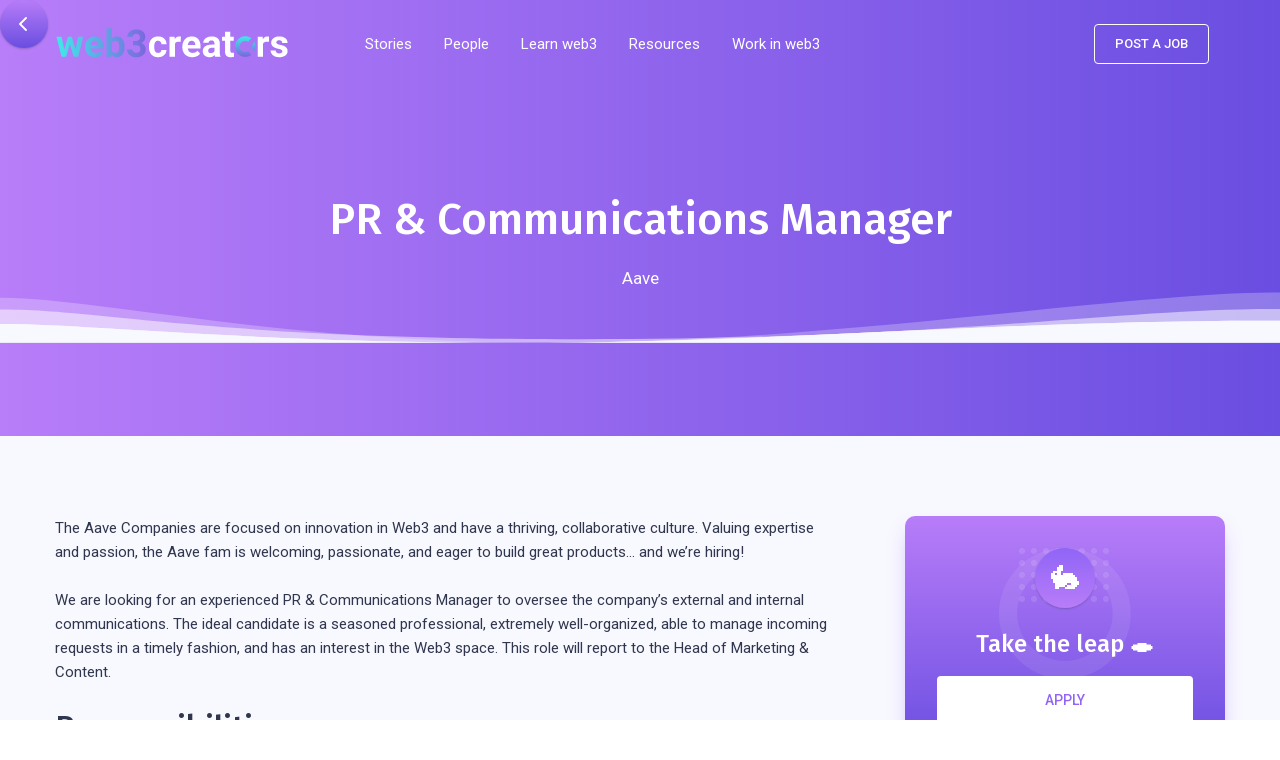

--- FILE ---
content_type: text/html
request_url: https://www.web3creators.com/job/pr-communications-manager
body_size: 8921
content:
<!DOCTYPE html><!-- This site was created in Webflow. https://webflow.com --><!-- Last Published: Thu Nov 20 2025 10:24:18 GMT+0000 (Coordinated Universal Time) --><html data-wf-domain="www.web3creators.com" data-wf-page="6225269f15800967604799ae" data-wf-site="60a73a3351750977d4ece3b9" data-wf-collection="6225269f1580095aff479a0e" data-wf-item-slug="pr-communications-manager"><head><meta charset="utf-8"/><title>PR &amp; Communications Manager - Aave</title><meta content="" name="description"/><meta content="width=device-width, initial-scale=1" name="viewport"/><meta content="Zez9sLDDh26P0eCyS1ub6vZI4wR-CBiM1xpiLVezijY" name="google-site-verification"/><meta content="Webflow" name="generator"/><link href="https://cdn.prod.website-files.com/60a73a3351750977d4ece3b9/css/deficreatooors.webflow.shared.cd3173b13.css" rel="stylesheet" type="text/css"/><link href="https://fonts.googleapis.com" rel="preconnect"/><link href="https://fonts.gstatic.com" rel="preconnect" crossorigin="anonymous"/><script src="https://ajax.googleapis.com/ajax/libs/webfont/1.6.26/webfont.js" type="text/javascript"></script><script type="text/javascript">WebFont.load({  google: {    families: ["Fira Sans:regular,500,600,700","Roboto:regular,500,700","Inter:100,200,300,regular,500,600,700,800,900"]  }});</script><script type="text/javascript">!function(o,c){var n=c.documentElement,t=" w-mod-";n.className+=t+"js",("ontouchstart"in o||o.DocumentTouch&&c instanceof DocumentTouch)&&(n.className+=t+"touch")}(window,document);</script><link href="https://cdn.prod.website-files.com/60a73a3351750977d4ece3b9/60a73a77a2f42175340bb935_icon32x32.png" rel="shortcut icon" type="image/x-icon"/><link href="https://cdn.prod.website-files.com/60a73a3351750977d4ece3b9/60d722695cf05b55e10b9419_icon256x256.png" rel="apple-touch-icon"/><script async="" src="https://www.googletagmanager.com/gtag/js?id=UA-215388092-1"></script><script type="text/javascript">window.dataLayer = window.dataLayer || [];function gtag(){dataLayer.push(arguments);}gtag('js', new Date());gtag('config', 'UA-215388092-1', {'anonymize_ip': false});</script><script type="text/javascript">!function(f,b,e,v,n,t,s){if(f.fbq)return;n=f.fbq=function(){n.callMethod?n.callMethod.apply(n,arguments):n.queue.push(arguments)};if(!f._fbq)f._fbq=n;n.push=n;n.loaded=!0;n.version='2.0';n.agent='plwebflow';n.queue=[];t=b.createElement(e);t.async=!0;t.src=v;s=b.getElementsByTagName(e)[0];s.parentNode.insertBefore(t,s)}(window,document,'script','https://connect.facebook.net/en_US/fbevents.js');fbq('init', '813752896692145');fbq('track', 'PageView');</script><script defer data-domain="web3creators.com" src="https://plausible.io/js/plausible.js"></script>

<meta name="ahrefs-site-verification" content="4282d0b648e838a3f9155041273772ac50721b36d21de2f4f6d583ac0d59ce03">
</head><body><div class="back-to-top"><div id="Top" class="top"></div><a href="/web3-jobs" class="top-button w-inline-block"></a></div><div class="page-wrapper"><div data-collapse="medium" data-animation="default" data-duration="400" data-w-id="d0a1799f-b574-ad7f-6f77-bb5ef192d4a6" data-easing="ease" data-easing2="ease" role="banner" class="nav-bar w-nav"><div class="wrapper nav-bar-wrapper"><a href="/" class="brand w-nav-brand"><img src="https://cdn.prod.website-files.com/60a73a3351750977d4ece3b9/61b6f58e87715b3ca745d2e5_web3creators-light.svg" alt="" class="logo-icon"/></a><div class="navigation"><nav role="navigation" class="nav-menu w-nav-menu"><a href="/stories" class="nav-link-2 w-nav-link">Stories</a><a href="/people" class="nav-link-2 w-nav-link">People</a><a href="/learn-web3" class="nav-link-2 w-nav-link">Learn web3</a><div data-hover="true" data-delay="400" class="nav-dropdown w-dropdown"><div class="nav-link white-bg w-dropdown-toggle"><div class="nav-dropdown-icon w-icon-dropdown-toggle"></div><div class="text-block-13">Resources</div></div><nav class="dropdown-list w-dropdown-list"><div class="dropdown-corner"></div><a href="/state-of-nfts-2022" class="nav-dropdown-link w-dropdown-link">State of NFTs</a><a href="/metaverse" class="nav-dropdown-link w-dropdown-link">Metaverse 2022</a><a href="/web3-salaries" class="nav-dropdown-link w-dropdown-link">Web3 Salaries</a><div class="dropdown-bridge"></div></nav></div><a href="/web3-jobs" class="nav-link-2 w-nav-link">Work in web3</a></nav><div class="nav-right"><div class="w-layout-grid nav-buttons"><a href="/contact" id="w-node-d0a1799f-b574-ad7f-6f77-bb5ef192d4c4-f192d4a6" class="button small ghost-bg w-button">POst a job</a></div></div><div class="menu-button w-clearfix w-nav-button"><div class="menu-icon"><div class="menu-icon-line-top"></div><div class="menu-icon-line-middle"></div><div class="menu-icon-line-bottom"></div></div></div></div></div></div><div data-w-id="48a4f209-155e-ccc2-f377-7ab067d99195" class="section top-section"><div class="wrapper"><div class="intro no-margin-bottom"><h1>PR &amp; Communications Manager</h1><p class="no-margin-bottom text-big">Aave</p></div></div><div class="bg-elements"><div class="dots"></div><img src="https://cdn.prod.website-files.com/60a73a3351750977d4ece3b9/60a73a33517509855fece51f_circle-white.svg" alt="" class="circle-small"/><img src="https://cdn.prod.website-files.com/60a73a3351750977d4ece3b9/60a73a33517509855fece51f_circle-white.svg" alt="" class="circle-big"/></div><img src="https://cdn.prod.website-files.com/60a73a3351750977d4ece3b9/60a73a33517509c17aece524_wave-bottom-haze.svg" alt="" class="wave-bottom"/></div><div class="section haze-short"><div class="wrapper"><div class="w-layout-grid sidebar-grid"><div id="w-node-_92559f80-5375-323f-4b34-9b3fe6b44adc-604799ae" class="w-richtext"><p>The Aave Companies are focused on innovation in Web3 and have a thriving, collaborative culture. Valuing expertise and passion, the Aave fam is welcoming, passionate, and eager to build great products… and we’re hiring!</p><p>We are looking for an experienced PR &amp; Communications Manager to oversee the company’s external and internal communications. The ideal candidate is a seasoned professional, extremely well-organized, able to manage incoming requests in a timely fashion, and has an interest in the Web3 space. This role will report to the Head of Marketing &amp; Content.</p><h2>Responsibilities:</h2><ul role="list"><li>Manage relationships with external partners</li><li>Scheduling and managing requests for panels, podcasts, and more</li><li>Work closely with the Marketing &amp; Content team to ensure content of presentations aligns with brand values</li><li>Work closely with the Legal team to ensure all external communications are coordinated with the regulatory landscape globally</li><li>Maintaining great relationships with key stakeholders and the members of the community</li><li>Can operate calmly under pressure</li><li>Positive attitude and team player is a must</li></ul><h2>Requirements</h2><ul role="list"><li>Skilled project manager</li><li>Outstanding communication skills</li><li>Pro-active problem solver</li><li>Can operate calmly under pressure</li><li>Positive attitude and team player is a must</li><li>BA in PR, marketing or related field is preferred</li><li>3-5 years of experience</li></ul><h2>Benefits</h2><ul role="list"><li>Flexible working with office based in Central London (W11)</li><li>Private health care</li><li>Private dental care</li><li>Pension scheme</li><li>25 days paid holiday</li><li>Front seat into position on working with decentralized financial technologies</li><li>Guaranteed innovation-driven work environment</li></ul><p>‍</p></div><div id="w-node-c53b1484-959c-b6f7-005f-d5860e9120ec-604799ae" class="sidebar"><div class="sidebar-block"><div class="sidebar-promo-2"><div class="sidebar-promo-info"><div class="icon-box-2 big"><div class="text-block-18">🐇</div></div><h3>Take the leap 🕳 </h3><a href="https://apply.workable.com/aave/j/7990089B2F/apply/" target="_blank" class="button-2 white full-width w-button">APPLY</a></div><div class="sidebar-promo-dots"></div><img src="https://cdn.prod.website-files.com/60a73a3351750977d4ece3b9/60a73a33517509855fece51f_circle-white.svg" alt="" class="sidebar-promo-circle"/></div></div><div class="sidebar-block"><h6 class="sidebar-job-page">COMPANY</h6><img alt="" loading="lazy" width="20" src="" class="image-2 w-dyn-bind-empty"/><a href="/brands/aave">Aave</a></div><div class="sidebar-block"><h6 class="sidebar-job-page">LOCATION</h6><div>London</div></div><div class="sidebar-block"><h6 class="sidebar-job-page">TYPE</h6><div>Full Time</div></div><div class="sidebar-block"><h6 class="sidebar-job-page">SALARY</h6><div>N/A</div></div><div class="sidebar-block"><h6 class="sidebar-job-page">TAGS</h6><div>📈 Marketing &amp; Growth</div></div><div class="sidebar-block"><h6 class="sidebar-job-page">MANAge your crypto payroll like a pro</h6><a href="https://www.request.finance/payroll?utm_source=web3creators&amp;utm_medium=buttonjob&amp;utm_campaign=payroll" class="button-copy request-cta w-button">TRY REQUEST PAYROLL</a></div></div></div></div></div><div class="section haze no-padding-top"><div class="wrapper"><div class="html-embed w-embed"><h2>All web3 jobs in 📈 Marketing &amp; Growth</h2></div><div class="w-dyn-list"><div role="list" class="jobs-listing w-dyn-items"><div id="w-node-_119027a8-4910-1816-ebbc-afa538e9d51a-604799ae" role="listitem" class="collection-item w-dyn-item"><a href="/job/technical-copywriter-2" target="_blank" class="job-cards w-inline-block"><img width="60" height="" alt="Technical Copywriter " src="https://cdn.prod.website-files.com/60a73a335175092df6ece3e7/6229bd531959fa10318a31fe_Chainstack.png" class="icon-full-width"/><div class="feature-info-right"><h2>Technical Copywriter </h2><div class="company-name-jobs">Chainstack</div><div class="text-grey">Remote</div><div class="text-block-19">N/A</div></div><div class="div-block"><div class="text-block-16">Full Time</div><div class="text-block-14">April 5, 2022</div><div class="job-category-badge">📈 Marketing &amp; Growth</div></div></a></div><div id="w-node-_119027a8-4910-1816-ebbc-afa538e9d51a-604799ae" role="listitem" class="collection-item w-dyn-item"><a href="/job/ecosystem-scout" target="_blank" class="job-cards w-inline-block"><img width="60" height="" alt="Ecosystem Scout" src="https://cdn.prod.website-files.com/60a73a335175092df6ece3e7/6229bd531959fa10318a31fe_Chainstack.png" class="icon-full-width"/><div class="feature-info-right"><h2>Ecosystem Scout</h2><div class="company-name-jobs">Chainstack</div><div class="text-grey">Remote</div><div class="text-block-19">1500 - 2000 USD</div></div><div class="div-block"><div class="text-block-16">Full Time</div><div class="text-block-14">September 13, 2022</div><div class="job-category-badge">📈 Marketing &amp; Growth</div></div></a></div><div id="w-node-_119027a8-4910-1816-ebbc-afa538e9d51a-604799ae" role="listitem" class="collection-item w-dyn-item"><a href="/job/marketing-director" target="_blank" class="job-cards w-inline-block"><img width="60" height="" alt="Marketing Director" src="https://cdn.prod.website-files.com/60a73a335175092df6ece3e7/61fd0f313f0bee0c9b1d27a8_gnosis-logo.png" sizes="59.999996185302734px" srcset="https://cdn.prod.website-files.com/60a73a335175092df6ece3e7/61fd0f313f0bee0c9b1d27a8_gnosis-logo-p-500.png 500w, https://cdn.prod.website-files.com/60a73a335175092df6ece3e7/61fd0f313f0bee0c9b1d27a8_gnosis-logo-p-800.png 800w, https://cdn.prod.website-files.com/60a73a335175092df6ece3e7/61fd0f313f0bee0c9b1d27a8_gnosis-logo-p-1080.png 1080w, https://cdn.prod.website-files.com/60a73a335175092df6ece3e7/61fd0f313f0bee0c9b1d27a8_gnosis-logo-p-1600.png 1600w, https://cdn.prod.website-files.com/60a73a335175092df6ece3e7/61fd0f313f0bee0c9b1d27a8_gnosis-logo.png 2000w" class="icon-full-width"/><div class="feature-info-right"><h2>Marketing Director</h2><div class="company-name-jobs">Gnosis</div><div class="text-grey">Remote</div><div class="text-block-19">N/A</div></div><div class="div-block"><div class="text-block-16">Full Time</div><div class="text-block-14">May 20, 2022</div><div class="job-category-badge">📈 Marketing &amp; Growth</div></div></a></div><div id="w-node-_119027a8-4910-1816-ebbc-afa538e9d51a-604799ae" role="listitem" class="collection-item w-dyn-item"><a href="/job/digital-marketing-manager" target="_blank" class="job-cards w-inline-block"><img width="60" height="" alt="Digital Marketing Manager" src="https://cdn.prod.website-files.com/60a73a335175092df6ece3e7/61fd0f313f0bee0c9b1d27a8_gnosis-logo.png" sizes="59.999996185302734px" srcset="https://cdn.prod.website-files.com/60a73a335175092df6ece3e7/61fd0f313f0bee0c9b1d27a8_gnosis-logo-p-500.png 500w, https://cdn.prod.website-files.com/60a73a335175092df6ece3e7/61fd0f313f0bee0c9b1d27a8_gnosis-logo-p-800.png 800w, https://cdn.prod.website-files.com/60a73a335175092df6ece3e7/61fd0f313f0bee0c9b1d27a8_gnosis-logo-p-1080.png 1080w, https://cdn.prod.website-files.com/60a73a335175092df6ece3e7/61fd0f313f0bee0c9b1d27a8_gnosis-logo-p-1600.png 1600w, https://cdn.prod.website-files.com/60a73a335175092df6ece3e7/61fd0f313f0bee0c9b1d27a8_gnosis-logo.png 2000w" class="icon-full-width"/><div class="feature-info-right"><h2>Digital Marketing Manager</h2><div class="company-name-jobs">Gnosis</div><div class="text-grey">Remote</div><div class="text-block-19">N/A</div></div><div class="div-block"><div class="text-block-16">Full Time</div><div class="text-block-14">May 26, 2022</div><div class="job-category-badge">📈 Marketing &amp; Growth</div></div></a></div><div id="w-node-_119027a8-4910-1816-ebbc-afa538e9d51a-604799ae" role="listitem" class="collection-item w-dyn-item"><a href="/job/content-producer" target="_blank" class="job-cards w-inline-block"><img width="60" height="" alt="Content Producer" src="https://cdn.prod.website-files.com/60a73a335175092df6ece3e7/61fd0f313f0bee0c9b1d27a8_gnosis-logo.png" sizes="59.999996185302734px" srcset="https://cdn.prod.website-files.com/60a73a335175092df6ece3e7/61fd0f313f0bee0c9b1d27a8_gnosis-logo-p-500.png 500w, https://cdn.prod.website-files.com/60a73a335175092df6ece3e7/61fd0f313f0bee0c9b1d27a8_gnosis-logo-p-800.png 800w, https://cdn.prod.website-files.com/60a73a335175092df6ece3e7/61fd0f313f0bee0c9b1d27a8_gnosis-logo-p-1080.png 1080w, https://cdn.prod.website-files.com/60a73a335175092df6ece3e7/61fd0f313f0bee0c9b1d27a8_gnosis-logo-p-1600.png 1600w, https://cdn.prod.website-files.com/60a73a335175092df6ece3e7/61fd0f313f0bee0c9b1d27a8_gnosis-logo.png 2000w" class="icon-full-width"/><div class="feature-info-right"><h2>Content Producer</h2><div class="company-name-jobs">Gnosis</div><div class="text-grey">Remote</div><div class="text-block-19">N/A</div></div><div class="div-block"><div class="text-block-16">Full Time</div><div class="text-block-14">May 26, 2022</div><div class="job-category-badge">📈 Marketing &amp; Growth</div></div></a></div><div id="w-node-_119027a8-4910-1816-ebbc-afa538e9d51a-604799ae" role="listitem" class="collection-item w-dyn-item"><a href="/job/community-manager-3" target="_blank" class="job-cards w-inline-block"><img width="60" height="" alt="Community Manager" src="https://cdn.prod.website-files.com/60a73a335175092df6ece3e7/61fd0f313f0bee0c9b1d27a8_gnosis-logo.png" sizes="59.999996185302734px" srcset="https://cdn.prod.website-files.com/60a73a335175092df6ece3e7/61fd0f313f0bee0c9b1d27a8_gnosis-logo-p-500.png 500w, https://cdn.prod.website-files.com/60a73a335175092df6ece3e7/61fd0f313f0bee0c9b1d27a8_gnosis-logo-p-800.png 800w, https://cdn.prod.website-files.com/60a73a335175092df6ece3e7/61fd0f313f0bee0c9b1d27a8_gnosis-logo-p-1080.png 1080w, https://cdn.prod.website-files.com/60a73a335175092df6ece3e7/61fd0f313f0bee0c9b1d27a8_gnosis-logo-p-1600.png 1600w, https://cdn.prod.website-files.com/60a73a335175092df6ece3e7/61fd0f313f0bee0c9b1d27a8_gnosis-logo.png 2000w" class="icon-full-width"/><div class="feature-info-right"><h2>Community Manager</h2><div class="company-name-jobs">Gnosis</div><div class="text-grey">Remote</div><div class="text-block-19">N/A</div></div><div class="div-block"><div class="text-block-16">Full Time</div><div class="text-block-14">May 26, 2022</div><div class="job-category-badge">📈 Marketing &amp; Growth</div></div></a></div><div id="w-node-_119027a8-4910-1816-ebbc-afa538e9d51a-604799ae" role="listitem" class="collection-item w-dyn-item"><a href="/job/communications-manager" target="_blank" class="job-cards w-inline-block"><img width="60" height="" alt="Communications Manager" src="https://cdn.prod.website-files.com/60a73a335175092df6ece3e7/61fd0f313f0bee0c9b1d27a8_gnosis-logo.png" sizes="59.999996185302734px" srcset="https://cdn.prod.website-files.com/60a73a335175092df6ece3e7/61fd0f313f0bee0c9b1d27a8_gnosis-logo-p-500.png 500w, https://cdn.prod.website-files.com/60a73a335175092df6ece3e7/61fd0f313f0bee0c9b1d27a8_gnosis-logo-p-800.png 800w, https://cdn.prod.website-files.com/60a73a335175092df6ece3e7/61fd0f313f0bee0c9b1d27a8_gnosis-logo-p-1080.png 1080w, https://cdn.prod.website-files.com/60a73a335175092df6ece3e7/61fd0f313f0bee0c9b1d27a8_gnosis-logo-p-1600.png 1600w, https://cdn.prod.website-files.com/60a73a335175092df6ece3e7/61fd0f313f0bee0c9b1d27a8_gnosis-logo.png 2000w" class="icon-full-width"/><div class="feature-info-right"><h2>Communications Manager</h2><div class="company-name-jobs">Gnosis</div><div class="text-grey">Remote</div><div class="text-block-19">N/A</div></div><div class="div-block"><div class="text-block-16">Full Time</div><div class="text-block-14">May 25, 2022</div><div class="job-category-badge">📈 Marketing &amp; Growth</div></div></a></div><div id="w-node-_119027a8-4910-1816-ebbc-afa538e9d51a-604799ae" role="listitem" class="collection-item w-dyn-item"><a href="/job/technical-writer-5" target="_blank" class="job-cards w-inline-block"><img width="60" height="" alt="Technical Writer" src="https://cdn.prod.website-files.com/60a73a335175092df6ece3e7/61fd0f313f0bee0c9b1d27a8_gnosis-logo.png" sizes="59.999996185302734px" srcset="https://cdn.prod.website-files.com/60a73a335175092df6ece3e7/61fd0f313f0bee0c9b1d27a8_gnosis-logo-p-500.png 500w, https://cdn.prod.website-files.com/60a73a335175092df6ece3e7/61fd0f313f0bee0c9b1d27a8_gnosis-logo-p-800.png 800w, https://cdn.prod.website-files.com/60a73a335175092df6ece3e7/61fd0f313f0bee0c9b1d27a8_gnosis-logo-p-1080.png 1080w, https://cdn.prod.website-files.com/60a73a335175092df6ece3e7/61fd0f313f0bee0c9b1d27a8_gnosis-logo-p-1600.png 1600w, https://cdn.prod.website-files.com/60a73a335175092df6ece3e7/61fd0f313f0bee0c9b1d27a8_gnosis-logo.png 2000w" class="icon-full-width"/><div class="feature-info-right"><h2>Technical Writer</h2><div class="company-name-jobs">Gnosis</div><div class="text-grey">Remote</div><div class="text-block-19">N/A</div></div><div class="div-block"><div class="text-block-16">Full Time</div><div class="text-block-14">May 13, 2022</div><div class="job-category-badge">📈 Marketing &amp; Growth</div></div></a></div><div id="w-node-_119027a8-4910-1816-ebbc-afa538e9d51a-604799ae" role="listitem" class="collection-item w-dyn-item"><a href="/job/seo-manager" target="_blank" class="job-cards w-inline-block"><img width="60" height="" alt="SEO Manager" src="https://cdn.prod.website-files.com/60a73a335175092df6ece3e7/6229bd531959fa10318a31fe_Chainstack.png" class="icon-full-width"/><div class="feature-info-right"><h2>SEO Manager</h2><div class="company-name-jobs">Chainstack</div><div class="text-grey">Remote</div><div class="text-block-19">N/A</div></div><div class="div-block"><div class="text-block-16">Full Time</div><div class="text-block-14">April 27, 2022</div><div class="job-category-badge">📈 Marketing &amp; Growth</div></div></a></div><div id="w-node-_119027a8-4910-1816-ebbc-afa538e9d51a-604799ae" role="listitem" class="collection-item w-dyn-item"><a href="/job/head-of-marketing-2" target="_blank" class="job-cards w-inline-block"><img width="60" height="" alt="Head of Marketing " src="https://cdn.prod.website-files.com/60a73a335175092df6ece3e7/6229bd531959fa10318a31fe_Chainstack.png" class="icon-full-width"/><div class="feature-info-right"><h2>Head of Marketing </h2><div class="company-name-jobs">Chainstack</div><div class="text-grey">Remote</div><div class="text-block-19">N/A</div></div><div class="div-block"><div class="text-block-16">Full Time</div><div class="text-block-14">May 25, 2022</div><div class="job-category-badge">📈 Marketing &amp; Growth</div></div></a></div><div id="w-node-_119027a8-4910-1816-ebbc-afa538e9d51a-604799ae" role="listitem" class="collection-item w-dyn-item"><a href="/job/email-marketing-manager" target="_blank" class="job-cards w-inline-block"><img width="60" height="" alt="Email Marketing Manager" src="https://cdn.prod.website-files.com/60a73a335175092df6ece3e7/6229bd531959fa10318a31fe_Chainstack.png" class="icon-full-width"/><div class="feature-info-right"><h2>Email Marketing Manager</h2><div class="company-name-jobs">Chainstack</div><div class="text-grey">Remote</div><div class="text-block-19">N/A</div></div><div class="div-block"><div class="text-block-16">Full Time</div><div class="text-block-14">April 27, 2022</div><div class="job-category-badge">📈 Marketing &amp; Growth</div></div></a></div><div id="w-node-_119027a8-4910-1816-ebbc-afa538e9d51a-604799ae" role="listitem" class="collection-item w-dyn-item"><a href="/job/marketing-manager-2" target="_blank" class="job-cards w-inline-block"><img width="60" height="" alt="Marketing Manager" src="https://cdn.prod.website-files.com/60a73a335175092df6ece3e7/6229be152920559d42503c8b_Celo.jpeg" class="icon-full-width"/><div class="feature-info-right"><h2>Marketing Manager</h2><div class="company-name-jobs">Celo</div><div class="text-grey">Remote or USA</div><div class="text-block-19">N/A</div></div><div class="div-block"><div class="text-block-16">Full Time</div><div class="text-block-14">May 12, 2022</div><div class="job-category-badge">📈 Marketing &amp; Growth</div></div></a></div><div id="w-node-_119027a8-4910-1816-ebbc-afa538e9d51a-604799ae" role="listitem" class="collection-item w-dyn-item"><a href="/job/partnerships-coordinator" target="_blank" class="job-cards w-inline-block"><img width="60" height="" alt="Partnerships coordinator" src="https://cdn.prod.website-files.com/60a73a335175092df6ece3e7/61fd0440d3aa2b0652fd919e_the-sandbox-sand-logo.png" sizes="59.999996185302734px" srcset="https://cdn.prod.website-files.com/60a73a335175092df6ece3e7/61fd0440d3aa2b0652fd919e_the-sandbox-sand-logo-p-500.png 500w, https://cdn.prod.website-files.com/60a73a335175092df6ece3e7/61fd0440d3aa2b0652fd919e_the-sandbox-sand-logo-p-800.png 800w, https://cdn.prod.website-files.com/60a73a335175092df6ece3e7/61fd0440d3aa2b0652fd919e_the-sandbox-sand-logo-p-1080.png 1080w, https://cdn.prod.website-files.com/60a73a335175092df6ece3e7/61fd0440d3aa2b0652fd919e_the-sandbox-sand-logo.png 2000w" class="icon-full-width"/><div class="feature-info-right"><h2>Partnerships coordinator</h2><div class="company-name-jobs">Sandbox</div><div class="text-grey">Europe</div><div class="text-block-19">N/A</div></div><div class="div-block"><div class="text-block-16">Full Time</div><div class="text-block-14">April 28, 2022</div><div class="job-category-badge">📈 Marketing &amp; Growth</div></div></a></div><div id="w-node-_119027a8-4910-1816-ebbc-afa538e9d51a-604799ae" role="listitem" class="collection-item w-dyn-item"><a href="/job/digital-pr-manager" target="_blank" class="job-cards w-inline-block"><img width="60" height="" alt="Digital PR Manager" src="https://cdn.prod.website-files.com/60a73a335175092df6ece3e7/6229bd531959fa10318a31fe_Chainstack.png" class="icon-full-width"/><div class="feature-info-right"><h2>Digital PR Manager</h2><div class="company-name-jobs">Chainstack</div><div class="text-grey">Remote</div><div class="text-block-19">N/A</div></div><div class="div-block"><div class="text-block-16">Full Time</div><div class="text-block-14">April 18, 2022</div><div class="job-category-badge">📈 Marketing &amp; Growth</div></div></a></div><div id="w-node-_119027a8-4910-1816-ebbc-afa538e9d51a-604799ae" role="listitem" class="collection-item w-dyn-item"><a href="/job/content-writer" target="_blank" class="job-cards w-inline-block"><img width="60" height="" alt="Content Writer" src="https://cdn.prod.website-files.com/60a73a335175092df6ece3e7/6228e605ce7218d20ca89fad_The%20Graph.jpeg" class="icon-full-width"/><div class="feature-info-right"><h2>Content Writer</h2><div class="company-name-jobs">The Graph</div><div class="text-grey">Remote</div><div class="text-block-19">N/A</div></div><div class="div-block"><div class="text-block-16">Full Time</div><div class="text-block-14">December 16, 2021</div><div class="job-category-badge">📈 Marketing &amp; Growth</div></div></a></div><div id="w-node-_119027a8-4910-1816-ebbc-afa538e9d51a-604799ae" role="listitem" class="collection-item w-dyn-item"><a href="/job/marketing-brand-manager" target="_blank" class="job-cards w-inline-block"><img width="60" height="" alt="Marketing Brand Manager" src="https://cdn.prod.website-files.com/60a73a335175092df6ece3e7/60e7df621eb6434900c61635_request.png" sizes="59.999996185302734px" srcset="https://cdn.prod.website-files.com/60a73a335175092df6ece3e7/60e7df621eb6434900c61635_request-p-500.png 500w, https://cdn.prod.website-files.com/60a73a335175092df6ece3e7/60e7df621eb6434900c61635_request-p-800.png 800w, https://cdn.prod.website-files.com/60a73a335175092df6ece3e7/60e7df621eb6434900c61635_request-p-1080.png 1080w, https://cdn.prod.website-files.com/60a73a335175092df6ece3e7/60e7df621eb6434900c61635_request-p-1600.png 1600w, https://cdn.prod.website-files.com/60a73a335175092df6ece3e7/60e7df621eb6434900c61635_request-p-2000.png 2000w, https://cdn.prod.website-files.com/60a73a335175092df6ece3e7/60e7df621eb6434900c61635_request-p-2600.png 2600w, https://cdn.prod.website-files.com/60a73a335175092df6ece3e7/60e7df621eb6434900c61635_request-p-3200.png 3200w, https://cdn.prod.website-files.com/60a73a335175092df6ece3e7/60e7df621eb6434900c61635_request.png 4518w" class="icon-full-width"/><div class="feature-info-right"><h2>Marketing Brand Manager</h2><div class="company-name-jobs">Request</div><div class="text-grey">Remote</div><div class="text-block-19">N/A</div></div><div class="div-block"><div class="text-block-16">Full Time</div><div class="text-block-14">March 31, 2022</div><div class="job-category-badge">📈 Marketing &amp; Growth</div></div></a></div><div id="w-node-_119027a8-4910-1816-ebbc-afa538e9d51a-604799ae" role="listitem" class="collection-item w-dyn-item"><a href="/job/technical-writer-4" target="_blank" class="job-cards w-inline-block"><img width="60" height="" alt="Technical Writer" src="https://cdn.prod.website-files.com/60a73a335175092df6ece3e7/6229bd531959fa10318a31fe_Chainstack.png" class="icon-full-width"/><div class="feature-info-right"><h2>Technical Writer</h2><div class="company-name-jobs">Chainstack</div><div class="text-grey">Remote</div><div class="text-block-19">1,500 - 3,500 USD</div></div><div class="div-block"><div class="text-block-16">Full Time</div><div class="text-block-14">March 7, 2022</div><div class="job-category-badge">📈 Marketing &amp; Growth</div></div></a></div><div id="w-node-_119027a8-4910-1816-ebbc-afa538e9d51a-604799ae" role="listitem" class="collection-item w-dyn-item"><a href="/job/technical-copywriter" target="_blank" class="job-cards w-inline-block"><img width="60" height="" alt="Technical Copywriter" src="https://cdn.prod.website-files.com/60a73a335175092df6ece3e7/6229bd531959fa10318a31fe_Chainstack.png" class="icon-full-width"/><div class="feature-info-right"><h2>Technical Copywriter</h2><div class="company-name-jobs">Chainstack</div><div class="text-grey">Remote</div><div class="text-block-19">N/A</div></div><div class="div-block"><div class="text-block-16">Full Time</div><div class="text-block-14">April 5, 2022</div><div class="job-category-badge">📈 Marketing &amp; Growth</div></div></a></div><div id="w-node-_119027a8-4910-1816-ebbc-afa538e9d51a-604799ae" role="listitem" class="collection-item w-dyn-item"><a href="/job/developer-advocate" target="_blank" class="job-cards w-inline-block"><img width="60" height="" alt="Developer Advocate" src="https://cdn.prod.website-files.com/60a73a335175092df6ece3e7/6229bd531959fa10318a31fe_Chainstack.png" class="icon-full-width"/><div class="feature-info-right"><h2>Developer Advocate</h2><div class="company-name-jobs">Chainstack</div><div class="text-grey">Remote</div><div class="text-block-19">2,000 - 4,000 USD</div></div><div class="div-block"><div class="text-block-16">Full Time</div><div class="text-block-14">January 17, 2022</div><div class="job-category-badge">📈 Marketing &amp; Growth</div></div></a></div><div id="w-node-_119027a8-4910-1816-ebbc-afa538e9d51a-604799ae" role="listitem" class="collection-item w-dyn-item"><a href="/job/global-developer-events-manager" target="_blank" class="job-cards w-inline-block"><img width="60" height="" alt="Global Developer Events Manager" src="https://cdn.prod.website-files.com/60a73a335175092df6ece3e7/6229be152920559d42503c8b_Celo.jpeg" class="icon-full-width"/><div class="feature-info-right"><h2>Global Developer Events Manager</h2><div class="company-name-jobs">Celo</div><div class="text-grey">Remote</div><div class="text-block-19">N/A</div></div><div class="div-block"><div class="text-block-16">Full Time</div><div class="text-block-14">March 23, 2022</div><div class="job-category-badge">📈 Marketing &amp; Growth</div></div></a></div></div><div role="navigation" aria-label="List" class="w-pagination-wrapper"><a href="?7417e14d_page=2" aria-label="Next Page" class="w-pagination-next"><div class="w-inline-block">Next</div><svg class="w-pagination-next-icon" height="12px" width="12px" xmlns="http://www.w3.org/2000/svg" viewBox="0 0 12 12" transform="translate(0, 1)"><path fill="none" stroke="currentColor" fill-rule="evenodd" d="M4 2l4 4-4 4"></path></svg></a><link rel="prerender" href="?7417e14d_page=2"/></div></div></div></div><div class="section haze"><div class="wrapper"><div class="html-embed w-embed"><h2>Get inspired by other people working in 📈 Marketing &amp; Growth web3 jobs</h2></div><div class="w-dyn-list"><div role="list" class="posts-3-cols w-dyn-items"><div id="w-node-c8bd0eb3-1c46-b332-fb0b-203e4978cbfb-604799ae" role="listitem" class="w-dyn-item"><a href="/stories/the-decentralized-economy-has-opened-infinite-opportunities-to-explore" class="post-card w-inline-block"><div style="background-image:url(&quot;https://cdn.prod.website-files.com/60a73a335175092df6ece3e7/63ef5714de17fe6d6491a66e_Hinza%20Asif.png&quot;)" class="post-card-image"></div><div class="post-card-info"><div class="post-card-category">👨‍💻 Startups</div><h5 class="post-card-heading">The decentralized economy has opened infinite opportunities to explore</h5><div class="post-card-pre-bottom"><div class="text-block-4">by </div><div class="text-block-5">Hinza Asif</div></div><div class="post-card-real-bottom"><div class="text-block-8"> Founder @Daiki co ltd &amp; Head of Content Marketing strategy @NFTStudio24</div></div></div></a></div><div id="w-node-c8bd0eb3-1c46-b332-fb0b-203e4978cbfb-604799ae" role="listitem" class="w-dyn-item"><a href="/stories/the-bear-market-has-the-advantage-of-cutting-a-lot-of-noise-hype-and-stuff-flying-around" class="post-card w-inline-block"><div style="background-image:url(&quot;https://cdn.prod.website-files.com/60a73a335175092df6ece3e7/63ee4481ae724b417a585ef8_Antoine%20Mangrove.webp&quot;)" class="post-card-image"></div><div class="post-card-info"><div class="post-card-category">👨‍💻 Startups</div><h5 class="post-card-heading">The bear market has the advantage of cutting a lot of noise, hype, and stuff flying around</h5><div class="post-card-pre-bottom"><div class="text-block-4">by </div><div class="text-block-5">Antoine Courtois</div></div><div class="post-card-real-bottom"><div class="text-block-8">Developer Relations &amp; Presales @Mangrove</div></div></div></a></div><div id="w-node-c8bd0eb3-1c46-b332-fb0b-203e4978cbfb-604799ae" role="listitem" class="w-dyn-item"><a href="/stories/data-is-power-but-with-decentralization-this-power-belongs-to-its-rightful-owners-the-people" class="post-card w-inline-block"><div style="background-image:url(&quot;https://cdn.prod.website-files.com/60a73a335175092df6ece3e7/63ecefa4fd6a227a6e741f93_Hameed%20cover%20(1).jpeg&quot;)" class="post-card-image"></div><div class="post-card-info"><div class="post-card-category">👾 Makers</div><h5 class="post-card-heading">Data is power but with decentralization, this power belongs to its rightful owners: the people</h5><div class="post-card-pre-bottom"><div class="text-block-4">by </div><div class="text-block-5">Asif Hameed</div></div><div class="post-card-real-bottom"><div class="text-block-8">Co-founder @NFTStudio24</div></div></div></a></div><div id="w-node-c8bd0eb3-1c46-b332-fb0b-203e4978cbfb-604799ae" role="listitem" class="w-dyn-item"><a href="/stories/in-order-to-mature-web3-products-we-have-to-expand-beyond-the-early-adopter-audience" class="post-card w-inline-block"><div style="background-image:url(&quot;https://cdn.prod.website-files.com/60a73a335175092df6ece3e7/6336da6a2e184e70718f24de_Michael%20Holker%20(1).png&quot;)" class="post-card-image"></div><div class="post-card-info"><div class="post-card-category">👨‍💻 Startups</div><h5 class="post-card-heading">In order to mature Web3 products, we have to expand beyond the early adopter audience.</h5><div class="post-card-pre-bottom"><div class="text-block-4">by </div><div class="text-block-5">Michael Alexander Holker</div></div><div class="post-card-real-bottom"><div class="text-block-8">UI &amp; UX Designer @Request</div></div></div></a></div><div id="w-node-c8bd0eb3-1c46-b332-fb0b-203e4978cbfb-604799ae" role="listitem" class="w-dyn-item"><a href="/stories/my-skills-allow-me-to-work-with-talented-creatives-in-a-space-that-means-a-lot-to-me" class="post-card w-inline-block"><div style="background-image:url(&quot;https://cdn.prod.website-files.com/60a73a335175092df6ece3e7/62aa438a87858a2351cfbb36_Chasm%20stolen.jpeg&quot;)" class="post-card-image"></div><div class="post-card-info"><div class="post-card-category">👾 Makers</div><h5 class="post-card-heading">My skills allow me to work with talented creatives, in a space that means a lot to me</h5><div class="post-card-pre-bottom"><div class="text-block-4">by </div><div class="text-block-5">Chasm</div></div><div class="post-card-real-bottom"><div class="text-block-8">Founder @STOLEN</div></div></div></a></div><div id="w-node-c8bd0eb3-1c46-b332-fb0b-203e4978cbfb-604799ae" role="listitem" class="w-dyn-item"><a href="/stories/how-to-recruit-in-web3" class="post-card w-inline-block"><div style="background-image:url(&quot;https://cdn.prod.website-files.com/60a73a335175092df6ece3e7/632d9f797b7b6b37a64ec861_Request%20Laure.webp&quot;)" class="post-card-image"></div><div class="post-card-info"><div class="post-card-category">👨‍💻 Startups</div><h5 class="post-card-heading">How to recruit in web3</h5><div class="post-card-pre-bottom"><div class="text-block-4">by </div><div class="text-block-5">Laure Sassus-Bourda</div></div><div class="post-card-real-bottom"><div class="text-block-8">HR Manager @Request</div></div></div></a></div><div id="w-node-c8bd0eb3-1c46-b332-fb0b-203e4978cbfb-604799ae" role="listitem" class="w-dyn-item"><a href="/stories/nft-as-a-vehicle-is-actually-incredibly-compelling-for-an-early-stage-startup" class="post-card w-inline-block"><div style="background-image:url(&quot;https://cdn.prod.website-files.com/60a73a335175092df6ece3e7/632d9fee7b7b6bb04f4ecb6f__Jordan%20Lunetta.jpeg&quot;)" class="post-card-image"></div><div class="post-card-info"><div class="post-card-category">👾 Makers</div><h5 class="post-card-heading">NFT as a vehicle is actually incredibly compelling for an early-stage startup</h5><div class="post-card-pre-bottom"><div class="text-block-4">by </div><div class="text-block-5">Jordan Lunetta</div></div><div class="post-card-real-bottom"><div class="text-block-8">Co-founder @ODIN Golf</div></div></div></a></div><div id="w-node-c8bd0eb3-1c46-b332-fb0b-203e4978cbfb-604799ae" role="listitem" class="w-dyn-item"><a href="/stories/we-help-usher-a-financial-revolution-by-depriving-the-big-banks-of-their-power-over-the-masses" class="post-card w-inline-block"><div style="background-image:url(&quot;https://cdn.prod.website-files.com/60a73a335175092df6ece3e7/632da03abee86a2128bb93d4_Christophe%20Lassuyt%20Request%20Finance.jpeg&quot;)" class="post-card-image"></div><div class="post-card-info"><div class="post-card-category">👾 Makers</div><h5 class="post-card-heading">We help usher a financial revolution by depriving the big banks of their power over the masses.</h5><div class="post-card-pre-bottom"><div class="text-block-4">by </div><div class="text-block-5">Christophe Lassuyt</div></div><div class="post-card-real-bottom"><div class="text-block-8">Co-founder @Request Network (REQ), CEO @Request Finance</div></div></div></a></div><div id="w-node-c8bd0eb3-1c46-b332-fb0b-203e4978cbfb-604799ae" role="listitem" class="w-dyn-item"><a href="/stories/it-has-been-crucial-to-be-really-close-to-the-community-of-people-using-the-product-i-am-designing" class="post-card w-inline-block"><div style="background-image:url(&quot;https://cdn.prod.website-files.com/60a73a335175092df6ece3e7/6221f9cc1db762020f1fc8c9_Nayat%20Cheikh.jpg&quot;)" class="post-card-image"></div><div class="post-card-info"><div class="post-card-category">👨‍💻 Startups</div><h5 class="post-card-heading">It has been crucial to be really close to the community of people using the product I am designing</h5><div class="post-card-pre-bottom"><div class="text-block-4">by </div><div class="text-block-5">Nayat Cheikh</div></div><div class="post-card-real-bottom"><div class="text-block-8">Lead Product Designer @Vesper Finance</div></div></div></a></div><div id="w-node-c8bd0eb3-1c46-b332-fb0b-203e4978cbfb-604799ae" role="listitem" class="w-dyn-item"><a href="/stories/nfts-are-the-future-of-the-new-artist-economy" class="post-card w-inline-block"><div style="background-image:url(&quot;https://cdn.prod.website-files.com/60a73a335175092df6ece3e7/623462ca1d82111fc94a9313_Nicole%20Buffett%20NFT.png&quot;)" class="post-card-image"></div><div class="post-card-info"><div class="post-card-category">🎨 Artists</div><h5 class="post-card-heading">NFTs are the future of the new artist economy</h5><div class="post-card-pre-bottom"><div class="text-block-4">by </div><div class="text-block-5">Nicole Buffett</div></div><div class="post-card-real-bottom"><div class="text-block-8">NFT artist</div></div></div></a></div><div id="w-node-c8bd0eb3-1c46-b332-fb0b-203e4978cbfb-604799ae" role="listitem" class="w-dyn-item"><a href="/stories/we-are-the-y-combinator-of-the-metaverse" class="post-card w-inline-block"><div style="background-image:url(&quot;https://cdn.prod.website-files.com/60a73a335175092df6ece3e7/632da0728dca0f1a0da3c294__Jamie%20Burke.png&quot;)" class="post-card-image"></div><div class="post-card-info"><div class="post-card-category">👾 Makers</div><h5 class="post-card-heading">We are the Y Combinator of the Metaverse</h5><div class="post-card-pre-bottom"><div class="text-block-4">by </div><div class="text-block-5">Jamie Burke</div></div><div class="post-card-real-bottom"><div class="text-block-8">Founder &amp; CEO @Outlier Ventures</div></div></div></a></div><div id="w-node-c8bd0eb3-1c46-b332-fb0b-203e4978cbfb-604799ae" role="listitem" class="w-dyn-item"><a href="/stories/join-a-dao-if-you-hate-bureaucracy-and-want-to-experience-the-opposite-of-it" class="post-card w-inline-block"><div style="background-image:url(&quot;https://cdn.prod.website-files.com/60a73a335175092df6ece3e7/620fa67bfb1df06129b8ae98_Chuck%20Cummings%20bankless%20(1).jpeg&quot;)" class="post-card-image"></div><div class="post-card-info"><div class="post-card-category">👨‍💻 Startups</div><h5 class="post-card-heading">Join a DAO if you hate bureaucracy and want to experience the opposite of it!</h5><div class="post-card-pre-bottom"><div class="text-block-4">by </div><div class="text-block-5">Chuck Cummings</div></div><div class="post-card-real-bottom"><div class="text-block-8">CFO @Bankless Consulting</div></div></div></a></div></div><div role="navigation" aria-label="List" class="w-pagination-wrapper pagination"><a href="?e8f02be7_page=2" aria-label="Next Page" class="w-pagination-next button ghost"><div class="w-inline-block">Next</div><svg class="w-pagination-next-icon pagination-arrow" height="12px" width="12px" xmlns="http://www.w3.org/2000/svg" viewBox="0 0 12 12" transform="translate(0, 1)"><path fill="none" stroke="currentColor" fill-rule="evenodd" d="M4 2l4 4-4 4"></path></svg></a><link rel="prerender" href="?e8f02be7_page=2"/></div></div></div></div><div class="section haze"><div class="wrapper"><div class="html-embed w-embed"><h2>Stories from people working at Aave</h2></div><div class="w-dyn-list"><div class="w-dyn-empty"><div>No items found.</div></div><div role="navigation" aria-label="List" class="w-pagination-wrapper pagination"></div></div></div></div><div data-w-id="4d233f77-4ee3-78eb-c5ba-bdd3a00c0f73" class="section gradient"><div class="wrapper"><div class="intro no-margin-bottom"><div data-w-id="4d233f77-4ee3-78eb-c5ba-bdd3a00c0f76" class="title dark-bg">Are You Ready to take the leap?</div><h2 data-w-id="4d233f77-4ee3-78eb-c5ba-bdd3a00c0f78">Get alerted of the best New Web 3 jobs 🔔</h2><p data-w-id="4d233f77-4ee3-78eb-c5ba-bdd3a00c0f7a">People signed up to our mailing list always receive the job offers we post here with a one week prior notice, so they are among the first to apply! </p><div class="w-form"><form id="wf-form-Subscribe" name="wf-form-Subscribe" data-name="Subscribe" method="get" data-w-id="4d233f77-4ee3-78eb-c5ba-bdd3a00c0f7d" class="subscribe-form" data-wf-page-id="6225269f15800967604799ae" data-wf-element-id="4d233f77-4ee3-78eb-c5ba-bdd3a00c0f7d"><div class="input-wrapper no-margin"><div class="input-icon-box dark-bg"><img src="https://cdn.prod.website-files.com/60a73a3351750977d4ece3b9/60a73a335175094f88ece4f1_mail-white.svg" alt=""/></div><input class="input icon-input-bg w-input" maxlength="256" name="email-2" data-name="Email 2" placeholder="Enter your email" type="text" id="email-2" required=""/></div><input type="submit" data-wait="Please wait..." class="button white w-button" value="Receive new web3 job offers"/></form><div class="form-success w-form-done"><div>Thank you! Your submission has been received!</div></div><div class="form-error dark-bg w-form-fail"><div>Oops! Something went wrong while submitting the form.</div></div></div></div></div><div class="bg-elements"><div class="dots"></div><img src="https://cdn.prod.website-files.com/60a73a3351750977d4ece3b9/60a73a33517509855fece51f_circle-white.svg" alt="" class="circle-small"/><img src="https://cdn.prod.website-files.com/60a73a3351750977d4ece3b9/60a73a33517509855fece51f_circle-white.svg" alt="" class="circle-big"/></div></div><div class="section no-padding-vertical border-top"><div class="wrapper"><div class="footer-v4"><a href="/stories" class="footer-brand w-nav-brand"><img src="https://cdn.prod.website-files.com/60a73a3351750977d4ece3b9/61b6f53fc6044e338b816873_web3creators.svg" alt="" class="logo-icon"/></a><div class="footer-v4-nav"><div class="footer-v4-links"><a href="/stories" class="footer-v4-link">Stories</a><a href="/people" class="footer-v4-link">People</a><a href="/newsletter" target="_blank" class="footer-v4-link">Newsletter</a><a href="https://form.typeform.com/to/gT87Lhr7" target="_blank" class="footer-v4-link">Publish your own story</a><a href="/contact" class="footer-v4-link">Contact us</a></div><div class="social-icons-small"><a href="https://twitter.com/web3creators_" target="_blank" class="social-link-small w-inline-block"><img src="https://cdn.prod.website-files.com/60a73a3351750977d4ece3b9/60a73a335175091c8fece484_twitter-dark.svg" alt="" class="social-icon-small"/></a></div></div><div class="footer-v4-bottom"><div>Made with 💜 in 🇫🇷 <a href="https://discord.gg/dqdKBNefHA" target="_blank"></a></div><div>Made by <a href="https://twitter.com/Clement_brnrd" target="_blank" class="link-grey">Clément</a></div></div></div></div></div></div><script src="https://d3e54v103j8qbb.cloudfront.net/js/jquery-3.5.1.min.dc5e7f18c8.js?site=60a73a3351750977d4ece3b9" type="text/javascript" integrity="sha256-9/aliU8dGd2tb6OSsuzixeV4y/faTqgFtohetphbbj0=" crossorigin="anonymous"></script><script src="https://cdn.prod.website-files.com/60a73a3351750977d4ece3b9/js/webflow.schunk.36b8fb49256177c8.js" type="text/javascript"></script><script src="https://cdn.prod.website-files.com/60a73a3351750977d4ece3b9/js/webflow.schunk.d958af35a868109d.js" type="text/javascript"></script><script src="https://cdn.prod.website-files.com/60a73a3351750977d4ece3b9/js/webflow.b970b6a4.69d9a5d12c80d8bd.js" type="text/javascript"></script></body></html>

--- FILE ---
content_type: text/css
request_url: https://cdn.prod.website-files.com/60a73a3351750977d4ece3b9/css/deficreatooors.webflow.shared.cd3173b13.css
body_size: 46872
content:
html {
  -webkit-text-size-adjust: 100%;
  -ms-text-size-adjust: 100%;
  font-family: sans-serif;
}

body {
  margin: 0;
}

article, aside, details, figcaption, figure, footer, header, hgroup, main, menu, nav, section, summary {
  display: block;
}

audio, canvas, progress, video {
  vertical-align: baseline;
  display: inline-block;
}

audio:not([controls]) {
  height: 0;
  display: none;
}

[hidden], template {
  display: none;
}

a {
  background-color: #0000;
}

a:active, a:hover {
  outline: 0;
}

abbr[title] {
  border-bottom: 1px dotted;
}

b, strong {
  font-weight: bold;
}

dfn {
  font-style: italic;
}

h1 {
  margin: .67em 0;
  font-size: 2em;
}

mark {
  color: #000;
  background: #ff0;
}

small {
  font-size: 80%;
}

sub, sup {
  vertical-align: baseline;
  font-size: 75%;
  line-height: 0;
  position: relative;
}

sup {
  top: -.5em;
}

sub {
  bottom: -.25em;
}

img {
  border: 0;
}

svg:not(:root) {
  overflow: hidden;
}

hr {
  box-sizing: content-box;
  height: 0;
}

pre {
  overflow: auto;
}

code, kbd, pre, samp {
  font-family: monospace;
  font-size: 1em;
}

button, input, optgroup, select, textarea {
  color: inherit;
  font: inherit;
  margin: 0;
}

button {
  overflow: visible;
}

button, select {
  text-transform: none;
}

button, html input[type="button"], input[type="reset"] {
  -webkit-appearance: button;
  cursor: pointer;
}

button[disabled], html input[disabled] {
  cursor: default;
}

button::-moz-focus-inner, input::-moz-focus-inner {
  border: 0;
  padding: 0;
}

input {
  line-height: normal;
}

input[type="checkbox"], input[type="radio"] {
  box-sizing: border-box;
  padding: 0;
}

input[type="number"]::-webkit-inner-spin-button, input[type="number"]::-webkit-outer-spin-button {
  height: auto;
}

input[type="search"] {
  -webkit-appearance: none;
}

input[type="search"]::-webkit-search-cancel-button, input[type="search"]::-webkit-search-decoration {
  -webkit-appearance: none;
}

legend {
  border: 0;
  padding: 0;
}

textarea {
  overflow: auto;
}

optgroup {
  font-weight: bold;
}

table {
  border-collapse: collapse;
  border-spacing: 0;
}

td, th {
  padding: 0;
}

@font-face {
  font-family: webflow-icons;
  src: url("[data-uri]") format("truetype");
  font-weight: normal;
  font-style: normal;
}

[class^="w-icon-"], [class*=" w-icon-"] {
  speak: none;
  font-variant: normal;
  text-transform: none;
  -webkit-font-smoothing: antialiased;
  -moz-osx-font-smoothing: grayscale;
  font-style: normal;
  font-weight: normal;
  line-height: 1;
  font-family: webflow-icons !important;
}

.w-icon-slider-right:before {
  content: "";
}

.w-icon-slider-left:before {
  content: "";
}

.w-icon-nav-menu:before {
  content: "";
}

.w-icon-arrow-down:before, .w-icon-dropdown-toggle:before {
  content: "";
}

.w-icon-file-upload-remove:before {
  content: "";
}

.w-icon-file-upload-icon:before {
  content: "";
}

* {
  box-sizing: border-box;
}

html {
  height: 100%;
}

body {
  color: #333;
  background-color: #fff;
  min-height: 100%;
  margin: 0;
  font-family: Arial, sans-serif;
  font-size: 14px;
  line-height: 20px;
}

img {
  vertical-align: middle;
  max-width: 100%;
  display: inline-block;
}

html.w-mod-touch * {
  background-attachment: scroll !important;
}

.w-block {
  display: block;
}

.w-inline-block {
  max-width: 100%;
  display: inline-block;
}

.w-clearfix:before, .w-clearfix:after {
  content: " ";
  grid-area: 1 / 1 / 2 / 2;
  display: table;
}

.w-clearfix:after {
  clear: both;
}

.w-hidden {
  display: none;
}

.w-button {
  color: #fff;
  line-height: inherit;
  cursor: pointer;
  background-color: #3898ec;
  border: 0;
  border-radius: 0;
  padding: 9px 15px;
  text-decoration: none;
  display: inline-block;
}

input.w-button {
  -webkit-appearance: button;
}

html[data-w-dynpage] [data-w-cloak] {
  color: #0000 !important;
}

.w-code-block {
  margin: unset;
}

pre.w-code-block code {
  all: inherit;
}

.w-optimization {
  display: contents;
}

.w-webflow-badge, .w-webflow-badge > img {
  box-sizing: unset;
  width: unset;
  height: unset;
  max-height: unset;
  max-width: unset;
  min-height: unset;
  min-width: unset;
  margin: unset;
  padding: unset;
  float: unset;
  clear: unset;
  border: unset;
  border-radius: unset;
  background: unset;
  background-image: unset;
  background-position: unset;
  background-size: unset;
  background-repeat: unset;
  background-origin: unset;
  background-clip: unset;
  background-attachment: unset;
  background-color: unset;
  box-shadow: unset;
  transform: unset;
  direction: unset;
  font-family: unset;
  font-weight: unset;
  color: unset;
  font-size: unset;
  line-height: unset;
  font-style: unset;
  font-variant: unset;
  text-align: unset;
  letter-spacing: unset;
  -webkit-text-decoration: unset;
  text-decoration: unset;
  text-indent: unset;
  text-transform: unset;
  list-style-type: unset;
  text-shadow: unset;
  vertical-align: unset;
  cursor: unset;
  white-space: unset;
  word-break: unset;
  word-spacing: unset;
  word-wrap: unset;
  transition: unset;
}

.w-webflow-badge {
  white-space: nowrap;
  cursor: pointer;
  box-shadow: 0 0 0 1px #0000001a, 0 1px 3px #0000001a;
  visibility: visible !important;
  opacity: 1 !important;
  z-index: 2147483647 !important;
  color: #aaadb0 !important;
  overflow: unset !important;
  background-color: #fff !important;
  border-radius: 3px !important;
  width: auto !important;
  height: auto !important;
  margin: 0 !important;
  padding: 6px !important;
  font-size: 12px !important;
  line-height: 14px !important;
  text-decoration: none !important;
  display: inline-block !important;
  position: fixed !important;
  inset: auto 12px 12px auto !important;
  transform: none !important;
}

.w-webflow-badge > img {
  position: unset;
  visibility: unset !important;
  opacity: 1 !important;
  vertical-align: middle !important;
  display: inline-block !important;
}

h1, h2, h3, h4, h5, h6 {
  margin-bottom: 10px;
  font-weight: bold;
}

h1 {
  margin-top: 20px;
  font-size: 38px;
  line-height: 44px;
}

h2 {
  margin-top: 20px;
  font-size: 32px;
  line-height: 36px;
}

h3 {
  margin-top: 20px;
  font-size: 24px;
  line-height: 30px;
}

h4 {
  margin-top: 10px;
  font-size: 18px;
  line-height: 24px;
}

h5 {
  margin-top: 10px;
  font-size: 14px;
  line-height: 20px;
}

h6 {
  margin-top: 10px;
  font-size: 12px;
  line-height: 18px;
}

p {
  margin-top: 0;
  margin-bottom: 10px;
}

blockquote {
  border-left: 5px solid #e2e2e2;
  margin: 0 0 10px;
  padding: 10px 20px;
  font-size: 18px;
  line-height: 22px;
}

figure {
  margin: 0 0 10px;
}

figcaption {
  text-align: center;
  margin-top: 5px;
}

ul, ol {
  margin-top: 0;
  margin-bottom: 10px;
  padding-left: 40px;
}

.w-list-unstyled {
  padding-left: 0;
  list-style: none;
}

.w-embed:before, .w-embed:after {
  content: " ";
  grid-area: 1 / 1 / 2 / 2;
  display: table;
}

.w-embed:after {
  clear: both;
}

.w-video {
  width: 100%;
  padding: 0;
  position: relative;
}

.w-video iframe, .w-video object, .w-video embed {
  border: none;
  width: 100%;
  height: 100%;
  position: absolute;
  top: 0;
  left: 0;
}

fieldset {
  border: 0;
  margin: 0;
  padding: 0;
}

button, [type="button"], [type="reset"] {
  cursor: pointer;
  -webkit-appearance: button;
  border: 0;
}

.w-form {
  margin: 0 0 15px;
}

.w-form-done {
  text-align: center;
  background-color: #ddd;
  padding: 20px;
  display: none;
}

.w-form-fail {
  background-color: #ffdede;
  margin-top: 10px;
  padding: 10px;
  display: none;
}

label {
  margin-bottom: 5px;
  font-weight: bold;
  display: block;
}

.w-input, .w-select {
  color: #333;
  vertical-align: middle;
  background-color: #fff;
  border: 1px solid #ccc;
  width: 100%;
  height: 38px;
  margin-bottom: 10px;
  padding: 8px 12px;
  font-size: 14px;
  line-height: 1.42857;
  display: block;
}

.w-input::placeholder, .w-select::placeholder {
  color: #999;
}

.w-input:focus, .w-select:focus {
  border-color: #3898ec;
  outline: 0;
}

.w-input[disabled], .w-select[disabled], .w-input[readonly], .w-select[readonly], fieldset[disabled] .w-input, fieldset[disabled] .w-select {
  cursor: not-allowed;
}

.w-input[disabled]:not(.w-input-disabled), .w-select[disabled]:not(.w-input-disabled), .w-input[readonly], .w-select[readonly], fieldset[disabled]:not(.w-input-disabled) .w-input, fieldset[disabled]:not(.w-input-disabled) .w-select {
  background-color: #eee;
}

textarea.w-input, textarea.w-select {
  height: auto;
}

.w-select {
  background-color: #f3f3f3;
}

.w-select[multiple] {
  height: auto;
}

.w-form-label {
  cursor: pointer;
  margin-bottom: 0;
  font-weight: normal;
  display: inline-block;
}

.w-radio {
  margin-bottom: 5px;
  padding-left: 20px;
  display: block;
}

.w-radio:before, .w-radio:after {
  content: " ";
  grid-area: 1 / 1 / 2 / 2;
  display: table;
}

.w-radio:after {
  clear: both;
}

.w-radio-input {
  float: left;
  margin: 3px 0 0 -20px;
  line-height: normal;
}

.w-file-upload {
  margin-bottom: 10px;
  display: block;
}

.w-file-upload-input {
  opacity: 0;
  z-index: -100;
  width: .1px;
  height: .1px;
  position: absolute;
  overflow: hidden;
}

.w-file-upload-default, .w-file-upload-uploading, .w-file-upload-success {
  color: #333;
  display: inline-block;
}

.w-file-upload-error {
  margin-top: 10px;
  display: block;
}

.w-file-upload-default.w-hidden, .w-file-upload-uploading.w-hidden, .w-file-upload-error.w-hidden, .w-file-upload-success.w-hidden {
  display: none;
}

.w-file-upload-uploading-btn {
  cursor: pointer;
  background-color: #fafafa;
  border: 1px solid #ccc;
  margin: 0;
  padding: 8px 12px;
  font-size: 14px;
  font-weight: normal;
  display: flex;
}

.w-file-upload-file {
  background-color: #fafafa;
  border: 1px solid #ccc;
  flex-grow: 1;
  justify-content: space-between;
  margin: 0;
  padding: 8px 9px 8px 11px;
  display: flex;
}

.w-file-upload-file-name {
  font-size: 14px;
  font-weight: normal;
  display: block;
}

.w-file-remove-link {
  cursor: pointer;
  width: auto;
  height: auto;
  margin-top: 3px;
  margin-left: 10px;
  padding: 3px;
  display: block;
}

.w-icon-file-upload-remove {
  margin: auto;
  font-size: 10px;
}

.w-file-upload-error-msg {
  color: #ea384c;
  padding: 2px 0;
  display: inline-block;
}

.w-file-upload-info {
  padding: 0 12px;
  line-height: 38px;
  display: inline-block;
}

.w-file-upload-label {
  cursor: pointer;
  background-color: #fafafa;
  border: 1px solid #ccc;
  margin: 0;
  padding: 8px 12px;
  font-size: 14px;
  font-weight: normal;
  display: inline-block;
}

.w-icon-file-upload-icon, .w-icon-file-upload-uploading {
  width: 20px;
  margin-right: 8px;
  display: inline-block;
}

.w-icon-file-upload-uploading {
  height: 20px;
}

.w-container {
  max-width: 940px;
  margin-left: auto;
  margin-right: auto;
}

.w-container:before, .w-container:after {
  content: " ";
  grid-area: 1 / 1 / 2 / 2;
  display: table;
}

.w-container:after {
  clear: both;
}

.w-container .w-row {
  margin-left: -10px;
  margin-right: -10px;
}

.w-row:before, .w-row:after {
  content: " ";
  grid-area: 1 / 1 / 2 / 2;
  display: table;
}

.w-row:after {
  clear: both;
}

.w-row .w-row {
  margin-left: 0;
  margin-right: 0;
}

.w-col {
  float: left;
  width: 100%;
  min-height: 1px;
  padding-left: 10px;
  padding-right: 10px;
  position: relative;
}

.w-col .w-col {
  padding-left: 0;
  padding-right: 0;
}

.w-col-1 {
  width: 8.33333%;
}

.w-col-2 {
  width: 16.6667%;
}

.w-col-3 {
  width: 25%;
}

.w-col-4 {
  width: 33.3333%;
}

.w-col-5 {
  width: 41.6667%;
}

.w-col-6 {
  width: 50%;
}

.w-col-7 {
  width: 58.3333%;
}

.w-col-8 {
  width: 66.6667%;
}

.w-col-9 {
  width: 75%;
}

.w-col-10 {
  width: 83.3333%;
}

.w-col-11 {
  width: 91.6667%;
}

.w-col-12 {
  width: 100%;
}

.w-hidden-main {
  display: none !important;
}

@media screen and (max-width: 991px) {
  .w-container {
    max-width: 728px;
  }

  .w-hidden-main {
    display: inherit !important;
  }

  .w-hidden-medium {
    display: none !important;
  }

  .w-col-medium-1 {
    width: 8.33333%;
  }

  .w-col-medium-2 {
    width: 16.6667%;
  }

  .w-col-medium-3 {
    width: 25%;
  }

  .w-col-medium-4 {
    width: 33.3333%;
  }

  .w-col-medium-5 {
    width: 41.6667%;
  }

  .w-col-medium-6 {
    width: 50%;
  }

  .w-col-medium-7 {
    width: 58.3333%;
  }

  .w-col-medium-8 {
    width: 66.6667%;
  }

  .w-col-medium-9 {
    width: 75%;
  }

  .w-col-medium-10 {
    width: 83.3333%;
  }

  .w-col-medium-11 {
    width: 91.6667%;
  }

  .w-col-medium-12 {
    width: 100%;
  }

  .w-col-stack {
    width: 100%;
    left: auto;
    right: auto;
  }
}

@media screen and (max-width: 767px) {
  .w-hidden-main, .w-hidden-medium {
    display: inherit !important;
  }

  .w-hidden-small {
    display: none !important;
  }

  .w-row, .w-container .w-row {
    margin-left: 0;
    margin-right: 0;
  }

  .w-col {
    width: 100%;
    left: auto;
    right: auto;
  }

  .w-col-small-1 {
    width: 8.33333%;
  }

  .w-col-small-2 {
    width: 16.6667%;
  }

  .w-col-small-3 {
    width: 25%;
  }

  .w-col-small-4 {
    width: 33.3333%;
  }

  .w-col-small-5 {
    width: 41.6667%;
  }

  .w-col-small-6 {
    width: 50%;
  }

  .w-col-small-7 {
    width: 58.3333%;
  }

  .w-col-small-8 {
    width: 66.6667%;
  }

  .w-col-small-9 {
    width: 75%;
  }

  .w-col-small-10 {
    width: 83.3333%;
  }

  .w-col-small-11 {
    width: 91.6667%;
  }

  .w-col-small-12 {
    width: 100%;
  }
}

@media screen and (max-width: 479px) {
  .w-container {
    max-width: none;
  }

  .w-hidden-main, .w-hidden-medium, .w-hidden-small {
    display: inherit !important;
  }

  .w-hidden-tiny {
    display: none !important;
  }

  .w-col {
    width: 100%;
  }

  .w-col-tiny-1 {
    width: 8.33333%;
  }

  .w-col-tiny-2 {
    width: 16.6667%;
  }

  .w-col-tiny-3 {
    width: 25%;
  }

  .w-col-tiny-4 {
    width: 33.3333%;
  }

  .w-col-tiny-5 {
    width: 41.6667%;
  }

  .w-col-tiny-6 {
    width: 50%;
  }

  .w-col-tiny-7 {
    width: 58.3333%;
  }

  .w-col-tiny-8 {
    width: 66.6667%;
  }

  .w-col-tiny-9 {
    width: 75%;
  }

  .w-col-tiny-10 {
    width: 83.3333%;
  }

  .w-col-tiny-11 {
    width: 91.6667%;
  }

  .w-col-tiny-12 {
    width: 100%;
  }
}

.w-widget {
  position: relative;
}

.w-widget-map {
  width: 100%;
  height: 400px;
}

.w-widget-map label {
  width: auto;
  display: inline;
}

.w-widget-map img {
  max-width: inherit;
}

.w-widget-map .gm-style-iw {
  text-align: center;
}

.w-widget-map .gm-style-iw > button {
  display: none !important;
}

.w-widget-twitter {
  overflow: hidden;
}

.w-widget-twitter-count-shim {
  vertical-align: top;
  text-align: center;
  background: #fff;
  border: 1px solid #758696;
  border-radius: 3px;
  width: 28px;
  height: 20px;
  display: inline-block;
  position: relative;
}

.w-widget-twitter-count-shim * {
  pointer-events: none;
  -webkit-user-select: none;
  user-select: none;
}

.w-widget-twitter-count-shim .w-widget-twitter-count-inner {
  text-align: center;
  color: #999;
  font-family: serif;
  font-size: 15px;
  line-height: 12px;
  position: relative;
}

.w-widget-twitter-count-shim .w-widget-twitter-count-clear {
  display: block;
  position: relative;
}

.w-widget-twitter-count-shim.w--large {
  width: 36px;
  height: 28px;
}

.w-widget-twitter-count-shim.w--large .w-widget-twitter-count-inner {
  font-size: 18px;
  line-height: 18px;
}

.w-widget-twitter-count-shim:not(.w--vertical) {
  margin-left: 5px;
  margin-right: 8px;
}

.w-widget-twitter-count-shim:not(.w--vertical).w--large {
  margin-left: 6px;
}

.w-widget-twitter-count-shim:not(.w--vertical):before, .w-widget-twitter-count-shim:not(.w--vertical):after {
  content: " ";
  pointer-events: none;
  border: solid #0000;
  width: 0;
  height: 0;
  position: absolute;
  top: 50%;
  left: 0;
}

.w-widget-twitter-count-shim:not(.w--vertical):before {
  border-width: 4px;
  border-color: #75869600 #5d6c7b #75869600 #75869600;
  margin-top: -4px;
  margin-left: -9px;
}

.w-widget-twitter-count-shim:not(.w--vertical).w--large:before {
  border-width: 5px;
  margin-top: -5px;
  margin-left: -10px;
}

.w-widget-twitter-count-shim:not(.w--vertical):after {
  border-width: 4px;
  border-color: #fff0 #fff #fff0 #fff0;
  margin-top: -4px;
  margin-left: -8px;
}

.w-widget-twitter-count-shim:not(.w--vertical).w--large:after {
  border-width: 5px;
  margin-top: -5px;
  margin-left: -9px;
}

.w-widget-twitter-count-shim.w--vertical {
  width: 61px;
  height: 33px;
  margin-bottom: 8px;
}

.w-widget-twitter-count-shim.w--vertical:before, .w-widget-twitter-count-shim.w--vertical:after {
  content: " ";
  pointer-events: none;
  border: solid #0000;
  width: 0;
  height: 0;
  position: absolute;
  top: 100%;
  left: 50%;
}

.w-widget-twitter-count-shim.w--vertical:before {
  border-width: 5px;
  border-color: #5d6c7b #75869600 #75869600;
  margin-left: -5px;
}

.w-widget-twitter-count-shim.w--vertical:after {
  border-width: 4px;
  border-color: #fff #fff0 #fff0;
  margin-left: -4px;
}

.w-widget-twitter-count-shim.w--vertical .w-widget-twitter-count-inner {
  font-size: 18px;
  line-height: 22px;
}

.w-widget-twitter-count-shim.w--vertical.w--large {
  width: 76px;
}

.w-background-video {
  color: #fff;
  height: 500px;
  position: relative;
  overflow: hidden;
}

.w-background-video > video {
  object-fit: cover;
  z-index: -100;
  background-position: 50%;
  background-size: cover;
  width: 100%;
  height: 100%;
  margin: auto;
  position: absolute;
  inset: -100%;
}

.w-background-video > video::-webkit-media-controls-start-playback-button {
  -webkit-appearance: none;
  display: none !important;
}

.w-background-video--control {
  background-color: #0000;
  padding: 0;
  position: absolute;
  bottom: 1em;
  right: 1em;
}

.w-background-video--control > [hidden] {
  display: none !important;
}

.w-slider {
  text-align: center;
  clear: both;
  -webkit-tap-highlight-color: #0000;
  tap-highlight-color: #0000;
  background: #ddd;
  height: 300px;
  position: relative;
}

.w-slider-mask {
  z-index: 1;
  white-space: nowrap;
  height: 100%;
  display: block;
  position: relative;
  left: 0;
  right: 0;
  overflow: hidden;
}

.w-slide {
  vertical-align: top;
  white-space: normal;
  text-align: left;
  width: 100%;
  height: 100%;
  display: inline-block;
  position: relative;
}

.w-slider-nav {
  z-index: 2;
  text-align: center;
  -webkit-tap-highlight-color: #0000;
  tap-highlight-color: #0000;
  height: 40px;
  margin: auto;
  padding-top: 10px;
  position: absolute;
  inset: auto 0 0;
}

.w-slider-nav.w-round > div {
  border-radius: 100%;
}

.w-slider-nav.w-num > div {
  font-size: inherit;
  line-height: inherit;
  width: auto;
  height: auto;
  padding: .2em .5em;
}

.w-slider-nav.w-shadow > div {
  box-shadow: 0 0 3px #3336;
}

.w-slider-nav-invert {
  color: #fff;
}

.w-slider-nav-invert > div {
  background-color: #2226;
}

.w-slider-nav-invert > div.w-active {
  background-color: #222;
}

.w-slider-dot {
  cursor: pointer;
  background-color: #fff6;
  width: 1em;
  height: 1em;
  margin: 0 3px .5em;
  transition: background-color .1s, color .1s;
  display: inline-block;
  position: relative;
}

.w-slider-dot.w-active {
  background-color: #fff;
}

.w-slider-dot:focus {
  outline: none;
  box-shadow: 0 0 0 2px #fff;
}

.w-slider-dot:focus.w-active {
  box-shadow: none;
}

.w-slider-arrow-left, .w-slider-arrow-right {
  cursor: pointer;
  color: #fff;
  -webkit-tap-highlight-color: #0000;
  tap-highlight-color: #0000;
  -webkit-user-select: none;
  user-select: none;
  width: 80px;
  margin: auto;
  font-size: 40px;
  position: absolute;
  inset: 0;
  overflow: hidden;
}

.w-slider-arrow-left [class^="w-icon-"], .w-slider-arrow-right [class^="w-icon-"], .w-slider-arrow-left [class*=" w-icon-"], .w-slider-arrow-right [class*=" w-icon-"] {
  position: absolute;
}

.w-slider-arrow-left:focus, .w-slider-arrow-right:focus {
  outline: 0;
}

.w-slider-arrow-left {
  z-index: 3;
  right: auto;
}

.w-slider-arrow-right {
  z-index: 4;
  left: auto;
}

.w-icon-slider-left, .w-icon-slider-right {
  width: 1em;
  height: 1em;
  margin: auto;
  inset: 0;
}

.w-slider-aria-label {
  clip: rect(0 0 0 0);
  border: 0;
  width: 1px;
  height: 1px;
  margin: -1px;
  padding: 0;
  position: absolute;
  overflow: hidden;
}

.w-slider-force-show {
  display: block !important;
}

.w-dropdown {
  text-align: left;
  z-index: 900;
  margin-left: auto;
  margin-right: auto;
  display: inline-block;
  position: relative;
}

.w-dropdown-btn, .w-dropdown-toggle, .w-dropdown-link {
  vertical-align: top;
  color: #222;
  text-align: left;
  white-space: nowrap;
  margin-left: auto;
  margin-right: auto;
  padding: 20px;
  text-decoration: none;
  position: relative;
}

.w-dropdown-toggle {
  -webkit-user-select: none;
  user-select: none;
  cursor: pointer;
  padding-right: 40px;
  display: inline-block;
}

.w-dropdown-toggle:focus {
  outline: 0;
}

.w-icon-dropdown-toggle {
  width: 1em;
  height: 1em;
  margin: auto 20px auto auto;
  position: absolute;
  top: 0;
  bottom: 0;
  right: 0;
}

.w-dropdown-list {
  background: #ddd;
  min-width: 100%;
  display: none;
  position: absolute;
}

.w-dropdown-list.w--open {
  display: block;
}

.w-dropdown-link {
  color: #222;
  padding: 10px 20px;
  display: block;
}

.w-dropdown-link.w--current {
  color: #0082f3;
}

.w-dropdown-link:focus {
  outline: 0;
}

@media screen and (max-width: 767px) {
  .w-nav-brand {
    padding-left: 10px;
  }
}

.w-lightbox-backdrop {
  cursor: auto;
  letter-spacing: normal;
  text-indent: 0;
  text-shadow: none;
  text-transform: none;
  visibility: visible;
  white-space: normal;
  word-break: normal;
  word-spacing: normal;
  word-wrap: normal;
  color: #fff;
  text-align: center;
  z-index: 2000;
  opacity: 0;
  -webkit-user-select: none;
  -moz-user-select: none;
  -webkit-tap-highlight-color: transparent;
  background: #000000e6;
  outline: 0;
  font-family: Helvetica Neue, Helvetica, Ubuntu, Segoe UI, Verdana, sans-serif;
  font-size: 17px;
  font-style: normal;
  font-weight: 300;
  line-height: 1.2;
  list-style: disc;
  position: fixed;
  inset: 0;
  -webkit-transform: translate(0);
}

.w-lightbox-backdrop, .w-lightbox-container {
  -webkit-overflow-scrolling: touch;
  height: 100%;
  overflow: auto;
}

.w-lightbox-content {
  height: 100vh;
  position: relative;
  overflow: hidden;
}

.w-lightbox-view {
  opacity: 0;
  width: 100vw;
  height: 100vh;
  position: absolute;
}

.w-lightbox-view:before {
  content: "";
  height: 100vh;
}

.w-lightbox-group, .w-lightbox-group .w-lightbox-view, .w-lightbox-group .w-lightbox-view:before {
  height: 86vh;
}

.w-lightbox-frame, .w-lightbox-view:before {
  vertical-align: middle;
  display: inline-block;
}

.w-lightbox-figure {
  margin: 0;
  position: relative;
}

.w-lightbox-group .w-lightbox-figure {
  cursor: pointer;
}

.w-lightbox-img {
  width: auto;
  max-width: none;
  height: auto;
}

.w-lightbox-image {
  float: none;
  max-width: 100vw;
  max-height: 100vh;
  display: block;
}

.w-lightbox-group .w-lightbox-image {
  max-height: 86vh;
}

.w-lightbox-caption {
  text-align: left;
  text-overflow: ellipsis;
  white-space: nowrap;
  background: #0006;
  padding: .5em 1em;
  position: absolute;
  bottom: 0;
  left: 0;
  right: 0;
  overflow: hidden;
}

.w-lightbox-embed {
  width: 100%;
  height: 100%;
  position: absolute;
  inset: 0;
}

.w-lightbox-control {
  cursor: pointer;
  background-position: center;
  background-repeat: no-repeat;
  background-size: 24px;
  width: 4em;
  transition: all .3s;
  position: absolute;
  top: 0;
}

.w-lightbox-left {
  background-image: url("[data-uri]");
  display: none;
  bottom: 0;
  left: 0;
}

.w-lightbox-right {
  background-image: url("[data-uri]");
  display: none;
  bottom: 0;
  right: 0;
}

.w-lightbox-close {
  background-image: url("[data-uri]");
  background-size: 18px;
  height: 2.6em;
  right: 0;
}

.w-lightbox-strip {
  white-space: nowrap;
  padding: 0 1vh;
  line-height: 0;
  position: absolute;
  bottom: 0;
  left: 0;
  right: 0;
  overflow: auto hidden;
}

.w-lightbox-item {
  box-sizing: content-box;
  cursor: pointer;
  width: 10vh;
  padding: 2vh 1vh;
  display: inline-block;
  -webkit-transform: translate3d(0, 0, 0);
}

.w-lightbox-active {
  opacity: .3;
}

.w-lightbox-thumbnail {
  background: #222;
  height: 10vh;
  position: relative;
  overflow: hidden;
}

.w-lightbox-thumbnail-image {
  position: absolute;
  top: 0;
  left: 0;
}

.w-lightbox-thumbnail .w-lightbox-tall {
  width: 100%;
  top: 50%;
  transform: translate(0, -50%);
}

.w-lightbox-thumbnail .w-lightbox-wide {
  height: 100%;
  left: 50%;
  transform: translate(-50%);
}

.w-lightbox-spinner {
  box-sizing: border-box;
  border: 5px solid #0006;
  border-radius: 50%;
  width: 40px;
  height: 40px;
  margin-top: -20px;
  margin-left: -20px;
  animation: .8s linear infinite spin;
  position: absolute;
  top: 50%;
  left: 50%;
}

.w-lightbox-spinner:after {
  content: "";
  border: 3px solid #0000;
  border-bottom-color: #fff;
  border-radius: 50%;
  position: absolute;
  inset: -4px;
}

.w-lightbox-hide {
  display: none;
}

.w-lightbox-noscroll {
  overflow: hidden;
}

@media (min-width: 768px) {
  .w-lightbox-content {
    height: 96vh;
    margin-top: 2vh;
  }

  .w-lightbox-view, .w-lightbox-view:before {
    height: 96vh;
  }

  .w-lightbox-group, .w-lightbox-group .w-lightbox-view, .w-lightbox-group .w-lightbox-view:before {
    height: 84vh;
  }

  .w-lightbox-image {
    max-width: 96vw;
    max-height: 96vh;
  }

  .w-lightbox-group .w-lightbox-image {
    max-width: 82.3vw;
    max-height: 84vh;
  }

  .w-lightbox-left, .w-lightbox-right {
    opacity: .5;
    display: block;
  }

  .w-lightbox-close {
    opacity: .8;
  }

  .w-lightbox-control:hover {
    opacity: 1;
  }
}

.w-lightbox-inactive, .w-lightbox-inactive:hover {
  opacity: 0;
}

.w-richtext:before, .w-richtext:after {
  content: " ";
  grid-area: 1 / 1 / 2 / 2;
  display: table;
}

.w-richtext:after {
  clear: both;
}

.w-richtext[contenteditable="true"]:before, .w-richtext[contenteditable="true"]:after {
  white-space: initial;
}

.w-richtext ol, .w-richtext ul {
  overflow: hidden;
}

.w-richtext .w-richtext-figure-selected.w-richtext-figure-type-video div:after, .w-richtext .w-richtext-figure-selected[data-rt-type="video"] div:after, .w-richtext .w-richtext-figure-selected.w-richtext-figure-type-image div, .w-richtext .w-richtext-figure-selected[data-rt-type="image"] div {
  outline: 2px solid #2895f7;
}

.w-richtext figure.w-richtext-figure-type-video > div:after, .w-richtext figure[data-rt-type="video"] > div:after {
  content: "";
  display: none;
  position: absolute;
  inset: 0;
}

.w-richtext figure {
  max-width: 60%;
  position: relative;
}

.w-richtext figure > div:before {
  cursor: default !important;
}

.w-richtext figure img {
  width: 100%;
}

.w-richtext figure figcaption.w-richtext-figcaption-placeholder {
  opacity: .6;
}

.w-richtext figure div {
  color: #0000;
  font-size: 0;
}

.w-richtext figure.w-richtext-figure-type-image, .w-richtext figure[data-rt-type="image"] {
  display: table;
}

.w-richtext figure.w-richtext-figure-type-image > div, .w-richtext figure[data-rt-type="image"] > div {
  display: inline-block;
}

.w-richtext figure.w-richtext-figure-type-image > figcaption, .w-richtext figure[data-rt-type="image"] > figcaption {
  caption-side: bottom;
  display: table-caption;
}

.w-richtext figure.w-richtext-figure-type-video, .w-richtext figure[data-rt-type="video"] {
  width: 60%;
  height: 0;
}

.w-richtext figure.w-richtext-figure-type-video iframe, .w-richtext figure[data-rt-type="video"] iframe {
  width: 100%;
  height: 100%;
  position: absolute;
  top: 0;
  left: 0;
}

.w-richtext figure.w-richtext-figure-type-video > div, .w-richtext figure[data-rt-type="video"] > div {
  width: 100%;
}

.w-richtext figure.w-richtext-align-center {
  clear: both;
  margin-left: auto;
  margin-right: auto;
}

.w-richtext figure.w-richtext-align-center.w-richtext-figure-type-image > div, .w-richtext figure.w-richtext-align-center[data-rt-type="image"] > div {
  max-width: 100%;
}

.w-richtext figure.w-richtext-align-normal {
  clear: both;
}

.w-richtext figure.w-richtext-align-fullwidth {
  text-align: center;
  clear: both;
  width: 100%;
  max-width: 100%;
  margin-left: auto;
  margin-right: auto;
  display: block;
}

.w-richtext figure.w-richtext-align-fullwidth > div {
  padding-bottom: inherit;
  display: inline-block;
}

.w-richtext figure.w-richtext-align-fullwidth > figcaption {
  display: block;
}

.w-richtext figure.w-richtext-align-floatleft {
  float: left;
  clear: none;
  margin-right: 15px;
}

.w-richtext figure.w-richtext-align-floatright {
  float: right;
  clear: none;
  margin-left: 15px;
}

.w-nav {
  z-index: 1000;
  background: #ddd;
  position: relative;
}

.w-nav:before, .w-nav:after {
  content: " ";
  grid-area: 1 / 1 / 2 / 2;
  display: table;
}

.w-nav:after {
  clear: both;
}

.w-nav-brand {
  float: left;
  color: #333;
  text-decoration: none;
  position: relative;
}

.w-nav-link {
  vertical-align: top;
  color: #222;
  text-align: left;
  margin-left: auto;
  margin-right: auto;
  padding: 20px;
  text-decoration: none;
  display: inline-block;
  position: relative;
}

.w-nav-link.w--current {
  color: #0082f3;
}

.w-nav-menu {
  float: right;
  position: relative;
}

[data-nav-menu-open] {
  text-align: center;
  background: #c8c8c8;
  min-width: 200px;
  position: absolute;
  top: 100%;
  left: 0;
  right: 0;
  overflow: visible;
  display: block !important;
}

.w--nav-link-open {
  display: block;
  position: relative;
}

.w-nav-overlay {
  width: 100%;
  display: none;
  position: absolute;
  top: 100%;
  left: 0;
  right: 0;
  overflow: hidden;
}

.w-nav-overlay [data-nav-menu-open] {
  top: 0;
}

.w-nav[data-animation="over-left"] .w-nav-overlay {
  width: auto;
}

.w-nav[data-animation="over-left"] .w-nav-overlay, .w-nav[data-animation="over-left"] [data-nav-menu-open] {
  z-index: 1;
  top: 0;
  right: auto;
}

.w-nav[data-animation="over-right"] .w-nav-overlay {
  width: auto;
}

.w-nav[data-animation="over-right"] .w-nav-overlay, .w-nav[data-animation="over-right"] [data-nav-menu-open] {
  z-index: 1;
  top: 0;
  left: auto;
}

.w-nav-button {
  float: right;
  cursor: pointer;
  -webkit-tap-highlight-color: #0000;
  tap-highlight-color: #0000;
  -webkit-user-select: none;
  user-select: none;
  padding: 18px;
  font-size: 24px;
  display: none;
  position: relative;
}

.w-nav-button:focus {
  outline: 0;
}

.w-nav-button.w--open {
  color: #fff;
  background-color: #c8c8c8;
}

.w-nav[data-collapse="all"] .w-nav-menu {
  display: none;
}

.w-nav[data-collapse="all"] .w-nav-button, .w--nav-dropdown-open, .w--nav-dropdown-toggle-open {
  display: block;
}

.w--nav-dropdown-list-open {
  position: static;
}

@media screen and (max-width: 991px) {
  .w-nav[data-collapse="medium"] .w-nav-menu {
    display: none;
  }

  .w-nav[data-collapse="medium"] .w-nav-button {
    display: block;
  }
}

@media screen and (max-width: 767px) {
  .w-nav[data-collapse="small"] .w-nav-menu {
    display: none;
  }

  .w-nav[data-collapse="small"] .w-nav-button {
    display: block;
  }

  .w-nav-brand {
    padding-left: 10px;
  }
}

@media screen and (max-width: 479px) {
  .w-nav[data-collapse="tiny"] .w-nav-menu {
    display: none;
  }

  .w-nav[data-collapse="tiny"] .w-nav-button {
    display: block;
  }
}

.w-tabs {
  position: relative;
}

.w-tabs:before, .w-tabs:after {
  content: " ";
  grid-area: 1 / 1 / 2 / 2;
  display: table;
}

.w-tabs:after {
  clear: both;
}

.w-tab-menu {
  position: relative;
}

.w-tab-link {
  vertical-align: top;
  text-align: left;
  cursor: pointer;
  color: #222;
  background-color: #ddd;
  padding: 9px 30px;
  text-decoration: none;
  display: inline-block;
  position: relative;
}

.w-tab-link.w--current {
  background-color: #c8c8c8;
}

.w-tab-link:focus {
  outline: 0;
}

.w-tab-content {
  display: block;
  position: relative;
  overflow: hidden;
}

.w-tab-pane {
  display: none;
  position: relative;
}

.w--tab-active {
  display: block;
}

@media screen and (max-width: 479px) {
  .w-tab-link {
    display: block;
  }
}

.w-ix-emptyfix:after {
  content: "";
}

@keyframes spin {
  0% {
    transform: rotate(0);
  }

  100% {
    transform: rotate(360deg);
  }
}

.w-dyn-empty {
  background-color: #ddd;
  padding: 10px;
}

.w-dyn-hide, .w-dyn-bind-empty, .w-condition-invisible {
  display: none !important;
}

.wf-layout-layout {
  display: grid;
}

:root {
  --dark: #30364d;
  --main-color: #9165f7;
  --grey-1: #798099;
  --haze: ghostwhite;
  --grey-3: #e6e8f0;
  --gradient-3-light: #62d1f8;
  --gradient-3-dark: #5c71d9;
  --gradient-4-light: #84f796;
  --gradient-4-dark: #11aeaf;
  --grade-1-light: #b87df9;
  --grade-1-dark: #6a4ee1;
  --white: white;
  --haze-dark: #ededff;
  --color-2: #f92468;
  --color-3: #ffb543;
  --grey-2: #a9aec3;
  --color-4: #4ee484;
  --gradient-2-light: #f8bb4b;
  --gradient-2-dark: #f85252;
  --royal-blue: #2b6ff4;
  --dark-2: #171728;
}

.w-layout-grid {
  grid-row-gap: 16px;
  grid-column-gap: 16px;
  grid-template-rows: auto auto;
  grid-template-columns: 1fr 1fr;
  grid-auto-columns: 1fr;
  display: grid;
}

.w-pagination-wrapper {
  flex-wrap: wrap;
  justify-content: center;
  display: flex;
}

.w-pagination-previous {
  color: #333;
  background-color: #fafafa;
  border: 1px solid #ccc;
  border-radius: 2px;
  margin-left: 10px;
  margin-right: 10px;
  padding: 9px 20px;
  font-size: 14px;
  display: block;
}

.w-pagination-previous-icon {
  margin-right: 4px;
}

.w-pagination-next {
  color: #333;
  background-color: #fafafa;
  border: 1px solid #ccc;
  border-radius: 2px;
  margin-left: 10px;
  margin-right: 10px;
  padding: 9px 20px;
  font-size: 14px;
  display: block;
}

.w-pagination-next-icon {
  margin-left: 4px;
}

.w-embed-youtubevideo {
  background-image: url("https://d3e54v103j8qbb.cloudfront.net/static/youtube-placeholder.2b05e7d68d.svg");
  background-position: 50%;
  background-size: cover;
  width: 100%;
  padding-bottom: 0;
  padding-left: 0;
  padding-right: 0;
  position: relative;
}

.w-embed-youtubevideo:empty {
  min-height: 75px;
  padding-bottom: 56.25%;
}

body {
  color: var(--dark);
  font-family: Roboto, sans-serif;
  font-size: 15px;
  line-height: 24px;
}

h1 {
  margin-top: 0;
  margin-bottom: 16px;
  font-family: Fira Sans, sans-serif;
  font-size: 44px;
  font-weight: 500;
  line-height: 56px;
}

h2 {
  margin-top: 0;
  margin-bottom: 16px;
  font-family: Fira Sans, sans-serif;
  font-size: 32px;
  font-weight: 500;
  line-height: 40px;
}

h3 {
  margin-top: 0;
  margin-bottom: 16px;
  font-family: Fira Sans, sans-serif;
  font-size: 24px;
  font-weight: 500;
  line-height: 32px;
}

h4 {
  margin-top: 0;
  margin-bottom: 12px;
  font-family: Fira Sans, sans-serif;
  font-size: 20px;
  font-weight: 500;
  line-height: 28px;
}

h5 {
  margin-top: 0;
  margin-bottom: 8px;
  font-family: Fira Sans, sans-serif;
  font-size: 18px;
  font-weight: 500;
  line-height: 24px;
}

h6 {
  margin-top: 0;
  margin-bottom: 12px;
  font-family: Fira Sans, sans-serif;
  font-size: 15px;
  font-weight: 500;
  line-height: 20px;
}

p {
  margin-bottom: 24px;
}

a {
  color: var(--main-color);
  text-decoration: none;
}

ul, ol {
  margin-top: 16px;
  margin-bottom: 24px;
  padding-left: 40px;
}

label {
  color: var(--grey-1);
  letter-spacing: 1.5px;
  text-transform: uppercase;
  margin-bottom: 8px;
  font-size: 10px;
  font-weight: 500;
  line-height: 16px;
  display: block;
}

blockquote {
  border-left: 3px solid var(--main-color);
  margin-bottom: 24px;
  padding: 16px 32px;
  font-size: 20px;
  line-height: 28px;
}

figure {
  margin-bottom: 24px;
}

figcaption {
  color: var(--grey-1);
  text-align: center;
  margin-top: 12px;
  font-size: 13px;
  line-height: 20px;
}

.section {
  background-color: #fff;
  flex-direction: column;
  justify-content: center;
  align-items: center;
  padding-top: 128px;
  padding-bottom: 128px;
  position: relative;
}

.section.dark {
  background-color: var(--dark);
  color: #fff;
}

.section.border-top {
  border-top: 1px solid var(--grey-3);
}

.section.gradient {
  color: #fff;
  background-image: linear-gradient(to right, #3feae9, #6a4ee1);
  overflow: hidden;
}

.section.grade-3 {
  background-image: radial-gradient(circle farthest-corner at 50% 50%, var(--gradient-3-light), var(--gradient-3-dark));
  color: #fff;
}

.section.grade-4 {
  background-image: radial-gradient(circle farthest-corner at 50% 50%, var(--gradient-4-light), var(--gradient-4-dark));
  color: #fff;
}

.section.top-section {
  background-color: var(--main-color);
  background-image: linear-gradient(to right, var(--grade-1-light), var(--grade-1-dark));
  color: var(--white);
  margin-top: -88px;
  padding-top: 192px;
  padding-bottom: 144px;
  overflow: hidden;
}

.section.top-section.grade-1 {
  background-image: linear-gradient(to right, #3feae9, #6a4ee1);
  margin-bottom: 40px;
}

.section.mask {
  overflow: hidden;
}

.section.footer-section {
  border-top: 1px solid var(--grey-3);
  padding-top: 0;
  padding-bottom: 0;
}

.section.haze-gradient {
  background-image: linear-gradient(to bottom, var(--white), var(--haze));
}

.section.intro-hero {
  background-color: var(--main-color);
  background-image: linear-gradient(to right, var(--grade-1-light), var(--grade-1-dark));
  color: var(--white);
  margin-top: -88px;
  padding-top: 216px;
  padding-bottom: 224px;
  overflow: hidden;
}

.section.hero-v3 {
  background-image: linear-gradient(to right, var(--grade-1-light), var(--grade-1-dark));
  color: #fff;
  margin-top: -88px;
  padding-top: 200px;
  padding-bottom: 0;
  overflow: hidden;
}

.section.hero-v4 {
  background-color: var(--haze);
  color: #fff;
  margin-top: -88px;
  padding-top: 176px;
  padding-bottom: 0;
  overflow: hidden;
}

.section.hero-v1 {
  background-image: linear-gradient(to right, var(--grade-1-light), var(--grade-1-dark));
  color: #fff;
  margin-top: -88px;
  padding-top: 200px;
  padding-bottom: 168px;
  overflow: hidden;
}

.section.billing-tabs-section {
  background-color: var(--haze);
  color: #fff;
  margin-top: -88px;
  padding-top: 176px;
  overflow: hidden;
}

.section.hero-v2 {
  background-color: var(--haze);
  margin-top: -88px;
  padding-top: 200px;
  overflow: hidden;
}

.section.hero-v5, .section.light-hero {
  background-color: var(--haze);
  margin-top: -88px;
  padding-top: 176px;
  overflow: hidden;
}

.section.post-top-section {
  background-color: var(--white);
  margin-top: -88px;
  padding-top: 176px;
  overflow: hidden;
}

.section.stories-section {
  padding-top: 80px;
}

.section.people-section, .section.haze-short {
  background-color: var(--haze);
  padding-top: 80px;
  padding-bottom: 0;
}

.section.haze-space {
  background-color: var(--haze);
  padding-top: 120px;
  padding-bottom: 0;
}

.section.haze {
  background-color: #f8f8ff;
  padding-top: 80px;
}

.wrapper {
  z-index: 2;
  background-color: #0000;
  flex-direction: column;
  justify-content: center;
  align-items: center;
  width: 100%;
  max-width: 1220px;
  margin-left: auto;
  margin-right: auto;
  padding-left: 10px;
  padding-right: 10px;
  position: relative;
}

.wrapper.nav-bar-wrapper {
  flex-direction: row;
  justify-content: space-between;
  align-items: stretch;
  height: 100%;
  display: flex;
}

.wrapper.side-paddings {
  padding-left: 15px;
  padding-right: 15px;
}

.wrapper.centred {
  flex-direction: column;
  justify-content: center;
  align-items: center;
  display: flex;
}

.button {
  background-color: #0000;
  background-image: linear-gradient(to right, var(--grade-1-light), var(--grade-1-dark));
  color: #fff;
  text-align: center;
  text-transform: uppercase;
  border: 1px #0000;
  border-radius: 4px;
  justify-content: center;
  align-items: center;
  height: 48px;
  padding: 12px 24px;
  font-size: 14px;
  font-weight: 500;
  line-height: 24px;
  text-decoration: none;
  transition: border-color .4s, transform .4s, box-shadow .4s;
  display: flex;
}

.button:hover {
  transform: translate(0, -3px);
  box-shadow: 0 6px 12px -2px #9165f799;
}

.button.small {
  background-image: linear-gradient(to right, #3feae9, #7e64de);
  height: 40px;
  padding: 8px 20px;
  font-size: 13px;
  line-height: 20px;
}

.button.white {
  box-shadow: none;
  color: var(--main-color);
  background-color: #fff;
  background-image: none;
}

.button.white:hover {
  box-shadow: 0 4px 16px #00000029;
}

.button.ghost {
  border: 1px solid var(--main-color);
  color: var(--main-color);
  background-color: #0000;
  background-image: none;
}

.button.ghost:hover {
  box-shadow: none;
}

.button.ghost-bg {
  border-style: solid;
  border-color: var(--white);
  color: #fff;
  background-color: #0000;
  background-image: none;
}

.button.big {
  height: 56px;
  padding: 16px 28px;
  font-size: 17px;
  line-height: 24px;
}

.button.side-margins {
  margin-left: 6px;
  margin-right: 6px;
}

.button.margin-left {
  margin-left: 16px;
}

.button.tiny {
  height: 32px;
  padding: 8px 12px;
  font-size: 12px;
  line-height: 16px;
}

.style-block {
  text-align: left;
  width: 100%;
  padding-left: 8px;
  padding-right: 8px;
}

.text-small {
  font-size: 13px;
  line-height: 20px;
}

.sg-buttons {
  flex-wrap: wrap;
  align-items: stretch;
  width: 100%;
  padding-bottom: 105px;
  display: flex;
}

.sg-button-wrapper {
  border: 1px solid var(--grey-3);
  text-align: center;
  background-color: #fff;
  border-radius: 8px;
  flex-direction: column;
  flex: 0 auto;
  justify-content: center;
  align-items: stretch;
  width: 100%;
  padding: 60px 16%;
  display: flex;
}

.sg-button-wrapper.dark-bg {
  background-color: var(--main-color);
  color: var(--haze-dark);
}

.nav-bar {
  z-index: 100;
  background-color: #0000;
  justify-content: center;
  height: 88px;
  display: flex;
  position: relative;
  top: 0;
  left: 0;
  right: 0;
}

.nav-bar.sticky {
  position: sticky;
  top: 0;
}

.nav-link {
  color: var(--white);
  border-radius: 4px;
  padding: 8px 16px;
  transition: background-color .4s;
}

.nav-link:hover {
  background-color: #30364d1a;
}

.nav-link.w--current {
  color: var(--white);
  font-weight: 700;
}

.nav-link.white-bg {
  color: var(--dark);
}

.nav-link.white-bg:hover {
  background-color: var(--haze-dark);
}

.nav-link.white-bg.purple {
  color: var(--main-color);
}

.text-white {
  color: #fff;
}

.text-link {
  color: var(--main-color);
  text-decoration: none;
}

.text-link:hover {
  text-decoration: underline;
}

.utility-page-wrapper {
  background-image: linear-gradient(135deg, var(--grade-1-light), var(--grade-1-dark));
  color: var(--white);
  flex-direction: column;
  justify-content: center;
  align-items: center;
  width: 100vw;
  max-width: 100%;
  height: 100vh;
  max-height: 100%;
  padding-left: 16px;
  padding-right: 16px;
  display: flex;
  position: relative;
  overflow: hidden;
}

.utility-page-wrapper.grade-1 {
  background-image: radial-gradient(circle farthest-corner at 50% 50%, var(--grade-1-light), var(--grade-1-dark));
}

.utility-page-content {
  z-index: 1;
  text-align: center;
  flex-direction: column;
  align-items: center;
  width: 470px;
  display: flex;
  position: relative;
}

.utility-page-form {
  flex-direction: column;
  align-items: stretch;
  width: 100%;
  margin-top: 8px;
  display: flex;
}

.tooltip {
  z-index: 5;
  border: 1px solid var(--grey-3);
  color: var(--grey-1);
  text-align: center;
  background-color: #fff;
  border-radius: 5px;
  justify-content: center;
  align-items: center;
  width: 200px;
  max-width: 200px;
  margin-bottom: 20px;
  padding: 12px 16px;
  font-size: 12px;
  line-height: 16px;
  display: flex;
  position: absolute;
  bottom: 50%;
  box-shadow: 0 2px 6px #5962731a;
}

.tooltip.sidebar-author-name {
  color: var(--grey-1);
  width: auto;
  margin-bottom: 36px;
  padding: 8px 12px;
  font-size: 13px;
  line-height: 20px;
  display: block;
}

.tooltip-arrow {
  border-right: 1px solid var(--grey-3);
  border-bottom: 1px solid var(--grey-3);
  background-color: #fff;
  width: 8px;
  height: 8px;
  margin-left: auto;
  margin-right: auto;
  display: block;
  position: absolute;
  bottom: -5px;
  left: 0;
  right: 0;
  transform: rotate(45deg);
}

.haze {
  background-color: var(--haze);
}

.text-grey {
  color: var(--grey-1);
}

.no-margin {
  margin: 0;
}

.no-margin-bottom {
  margin-bottom: 0;
}

.intro {
  z-index: 1;
  text-align: center;
  flex-direction: column;
  align-items: center;
  max-width: 570px;
  margin-left: auto;
  margin-right: auto;
  display: flex;
  position: relative;
}

.intro.no-margin-bottom {
  max-width: 680px;
  margin-bottom: 0;
}

.intro.wide {
  max-width: 800px;
}

.intro.left {
  text-align: left;
  align-items: flex-start;
  width: 100%;
  max-width: none;
  padding-left: 0;
  padding-right: 0;
}

.intro.left.margin-bottom {
  margin-bottom: 48px;
}

.intro.left.sticky {
  position: sticky;
  top: 160px;
}

.intro.margin-bottom {
  margin-bottom: 80px;
}

.intro.full {
  max-width: 100%;
}

.dark {
  background-color: var(--dark);
}

.text-left {
  text-align: left;
}

.title {
  background-color: var(--haze-dark);
  color: var(--main-color);
  letter-spacing: 1.5px;
  text-transform: uppercase;
  border-radius: 4px;
  margin-bottom: 16px;
  padding: 4px 7px 4px 8px;
  font-size: 11px;
  font-weight: 500;
  line-height: 16px;
  display: inline-block;
}

.title.dark-bg {
  color: var(--white);
  background-color: #ffffff1a;
}

.title.gradient {
  background-image: linear-gradient(to right, var(--grade-1-light), var(--grade-1-dark));
  color: var(--white);
}

.no-padding-vertical {
  padding-top: 0;
  padding-bottom: 0;
}

.footer-v3 {
  flex-wrap: wrap;
  justify-content: space-between;
  width: 100%;
  padding-top: 32px;
  display: flex;
}

.footer-v3-menu {
  flex-direction: row;
  flex: 1;
  justify-content: center;
  align-items: center;
  padding-left: 15px;
  padding-right: 15px;
  display: flex;
}

.link-white {
  color: #fff;
  text-decoration: none;
}

.link-white:hover {
  text-decoration: underline;
}

.footer-link {
  color: var(--grey-1);
  padding-top: 6px;
  padding-bottom: 6px;
  text-decoration: none;
  transition: color .2s;
}

.footer-link:hover {
  text-decoration: underline;
}

.footer-link.dark-bg {
  color: #ffffffb3;
}

.footer-bottom {
  border-top: 1px solid var(--haze-dark);
  color: var(--grey-1);
  justify-content: space-between;
  width: 100%;
  margin-top: 64px;
  margin-left: 15px;
  margin-right: 15px;
  padding-top: 32px;
  padding-bottom: 32px;
  font-size: 11px;
  line-height: 16px;
  display: flex;
}

.footer-bottom.dark-bg {
  border-top-color: #fff3;
}

.brand {
  color: var(--white);
  justify-content: center;
  align-items: center;
  padding-left: 14px;
  padding-right: 14px;
  display: flex;
}

.brand.footer-v1-brand {
  padding-bottom: 24px;
  padding-left: 0;
  padding-right: 0;
}

.brand.footer-v3-brand {
  flex: none;
  padding-left: 0;
  padding-right: 24px;
}

.brand.footer-v4-brand {
  flex: none;
}

.brand.white-bg {
  color: var(--dark);
}

.changelog {
  flex-direction: column;
  width: 66.66%;
  margin-bottom: 64px;
  margin-left: auto;
  margin-right: auto;
  padding-left: 15px;
  padding-right: 15px;
  display: flex;
}

.change {
  background-color: #fff;
  border-radius: 10px;
  align-items: center;
  margin-bottom: 24px;
  padding: 32px;
  display: flex;
  box-shadow: 0 6px 12px #5962731a;
}

.change-icon {
  background-color: var(--dark);
  color: #fff;
  cursor: pointer;
  border-radius: 50%;
  justify-content: center;
  align-items: center;
  width: 40px;
  height: 40px;
  font-size: 15px;
  font-weight: 700;
  display: flex;
  position: relative;
}

.change-icon.release {
  background-color: var(--main-color);
}

.change-icon.fix {
  background-color: var(--color-2);
}

.change-icon.enhance {
  background-color: var(--color-3);
}

.change-text {
  color: var(--grey-1);
  flex: 1;
  margin-top: 0;
  margin-bottom: 0;
  margin-left: 24px;
}

.changelog-contact-text {
  color: var(--grey-1);
  text-align: center;
  max-width: 400px;
  margin-left: auto;
  margin-right: auto;
  padding-left: 15px;
  padding-right: 15px;
}

.nav-menu {
  align-items: center;
  padding-left: 15px;
  padding-right: 15px;
  display: flex;
}

.hidden {
  margin-left: 0;
  display: none;
}

.no-padding {
  padding: 0;
}

.no-padding-top {
  padding-top: 0;
}

.no-padding-bottom {
  padding-bottom: 0;
}

.full-width {
  width: 100%;
}

.page-wrapper {
  position: relative;
}

.page-wrapper.sg-wrapper {
  margin-left: 300px;
}

.page-wrapper.overflow-visible {
  overflow: visible;
}

.navigation {
  flex: 1;
  justify-content: space-between;
  align-items: center;
  padding-left: 15px;
  padding-right: 15px;
  display: flex;
}

.text-big {
  font-size: 17px;
  line-height: 28px;
}

.logo-icon {
  height: 40px;
  margin-right: 12px;
}

.text-dark-grey {
  color: var(--grey-1);
}

.bg-elements {
  z-index: 0;
  justify-content: center;
  align-items: center;
  max-width: 2000px;
  height: 100%;
  min-height: 640px;
  margin: auto;
  display: flex;
  position: absolute;
  inset: 0;
}

.preloader {
  z-index: 10000;
  background-color: #fff;
  background-image: none;
  justify-content: center;
  align-items: center;
  display: none;
  position: fixed;
  inset: 0;
}

.loading-icon {
  width: 28px;
  margin-right: 10px;
}

.sg-sidebar {
  background-color: var(--dark);
  color: #fff;
  width: 300px;
  padding-bottom: 104px;
  position: fixed;
  top: 0;
  bottom: 0;
  left: 0;
}

.sg-sidebar-heading {
  border-bottom: 1px solid #ffffff1a;
  flex-wrap: wrap;
  justify-content: flex-start;
  align-items: center;
  padding: 24px;
  display: flex;
}

.sg-sidebar-menu {
  flex-direction: column;
  align-items: stretch;
  padding: 32px 24px;
  display: flex;
}

.sg-sidebar-link {
  color: #fff;
  border-radius: 4px;
  width: 100%;
  padding: 10px 20px;
  font-size: 15px;
  line-height: 24px;
  text-decoration: none;
}

.sg-sidebar-link:hover {
  background-color: #ffffff0a;
}

.sg-sidebar-link.w--current {
  background-color: var(--main-color);
  background-image: url("https://cdn.prod.website-files.com/60a73a3351750977d4ece3b9/60a73a3351750974caece4ec_right-white.svg"), linear-gradient(to right, var(--grade-1-light), var(--grade-1-dark));
  background-position: 94%, 0 0;
  background-repeat: no-repeat, repeat;
  background-size: 20px, auto;
}

.pricing-v1-card {
  color: var(--dark);
  text-align: center;
  background-color: #fff;
  border-radius: 8px;
  flex: 1;
  padding: 48px;
  position: relative;
  box-shadow: 0 6px 12px #30364d1f;
}

.pricing-v1-billing {
  color: var(--grey-2);
  text-transform: uppercase;
  margin-bottom: 28px;
  font-size: 11px;
}

.pricing-v1-tag {
  justify-content: center;
  align-items: flex-start;
  margin-top: -4px;
  margin-bottom: 4px;
  font-family: Fira Sans, sans-serif;
  font-size: 48px;
  font-weight: 500;
  line-height: 56px;
}

.pricing-v1-feature {
  color: var(--grey-1);
  cursor: help;
  border-radius: 5px;
  justify-content: center;
  align-items: center;
  padding-top: 10px;
  padding-bottom: 10px;
  transition: background-color .3s, color .3s;
  display: flex;
  position: relative;
}

.pricing-v1-feature:hover {
  background-color: var(--haze);
  color: var(--dark);
}

.info {
  cursor: pointer;
  border-radius: 50%;
  justify-content: center;
  align-items: center;
  width: 18px;
  height: 18px;
  margin-left: 8px;
  transition: border .3s;
  display: flex;
  position: relative;
}

.info:hover {
  border-color: red;
}

.tabs-menu-v2 {
  border: 1px solid var(--grey-3);
  background-color: #0000;
  border-radius: 40px;
  justify-content: center;
  align-items: stretch;
  margin-bottom: 80px;
  margin-left: auto;
  margin-right: auto;
  padding: 4px;
  display: flex;
}

.tabs-menu-v2.dark-bg {
  background-color: #0000001a;
  border-style: none;
}

.tabs {
  flex-direction: column;
  justify-content: center;
  align-items: center;
  width: 100%;
  display: flex;
}

.tab-link-v2 {
  background-color: #0000;
  border-radius: 5px;
  padding: 10px 24px;
  font-weight: 500;
}

.tab-link-v2.w--current {
  background-image: linear-gradient(to right, var(--grade-1-light), var(--grade-1-dark));
  color: #fff;
}

.tab-link-v2.white {
  color: #fff;
}

.tab-link-v2.white.w--current {
  color: var(--main-color);
  background-color: #fff;
  background-image: linear-gradient(#0000, #0000);
  border-radius: 40px;
  box-shadow: inset 0 0 0 1px #fff;
}

.color-1 {
  background-color: var(--main-color);
}

.sidebar {
  flex: 0 auto;
  width: 100%;
}

.sidebar.sticky {
  position: sticky;
  top: 128px;
}

.form-error {
  color: var(--color-2);
  text-align: center;
  background-color: #0000;
  padding: 8px 12px;
  font-size: 12px;
  line-height: 16px;
}

.form-error.text-left {
  text-align: left;
  padding-left: 0;
}

.form-error.dark-bg {
  color: #fff;
}

.input {
  border: 1px solid var(--grey-3);
  background-color: var(--white);
  border-radius: 5px;
  min-width: 228px;
  height: 48px;
  margin-bottom: 0;
  padding: 7px 24px 8px;
  transition: color .4s, background-color .4s, border-color .4s;
}

.input:focus {
  border-color: var(--grey-3);
}

.input::placeholder {
  color: var(--grey-2);
}

.input.icon-input {
  z-index: 1;
  text-align: left;
  border-radius: 0 5px 5px 0;
  flex: 1;
  margin: 0;
  position: relative;
}

.input.icon-input-bg {
  z-index: 1;
  background-color: #ffffff1a;
  border: 1px solid #fff9;
  border-radius: 0 5px 5px 0;
  flex: 1;
  margin: 0;
  transition: border-color .2s, background-color .2s;
  position: relative;
}

.input.icon-input-bg:focus {
  background-color: #ffffff0d;
  border-color: #fff;
}

.input.icon-input-bg::placeholder {
  color: #ffffffb3;
}

.input.dark-bg {
  background-color: #ffffff14;
  border-color: #fff9;
}

.input.dark-bg:hover {
  border-color: var(--white);
}

.input.dark-bg:focus {
  background-color: var(--white);
  color: var(--dark);
}

.input.dark-bg::placeholder {
  color: #ffffffb3;
}

.input.subscribe-v1-input {
  width: 240px;
  margin-bottom: 0;
}

.input.text-area {
  height: auto;
  min-height: 224px;
  padding-top: 20px;
  padding-bottom: 20px;
}

.input.password-input {
  text-align: center;
  margin-bottom: 16px;
}

.form-success {
  background-color: #0000;
  padding-top: 16px;
  padding-bottom: 16px;
}

.simple-form {
  grid-column-gap: 16px;
  grid-row-gap: 16px;
  flex-direction: column;
  grid-template-rows: auto auto;
  grid-template-columns: 100%;
  grid-auto-columns: 1fr;
  margin-top: 16px;
  margin-bottom: 16px;
  display: grid;
}

.sidebar-block {
  margin-bottom: 24px;
  padding-bottom: 24px;
}

.sidebar-block.sticky {
  position: sticky;
  top: 128px;
}

.post-card-bottom {
  color: var(--grey-1);
  justify-content: center;
  align-items: center;
  margin-bottom: 8px;
  padding-top: 8px;
  padding-bottom: 8px;
  font-size: 12px;
  line-height: 20px;
  display: flex;
}

.post-card-avatar {
  border-radius: 50%;
  width: 28px;
  height: 28px;
  margin-left: 8px;
  margin-right: 8px;
}

.sidebar-icon {
  width: 24px;
  margin-right: 12px;
}

.sidebar-post-card {
  color: var(--dark);
  border-radius: 8px;
  align-items: flex-start;
  margin-left: -16px;
  margin-right: -16px;
  padding: 16px;
  text-decoration: none;
  transition: transform .4s, box-shadow .4s, background-color .4s;
  display: flex;
}

.sidebar-post-card:hover {
  z-index: 1;
  background-color: var(--white);
  position: relative;
  transform: translate(0, -4px);
  box-shadow: 0 16px 30px #30364d1a;
}

.sidebar-post-image {
  background-color: red;
  background-image: url("https://d3e54v103j8qbb.cloudfront.net/img/background-image.svg");
  background-position: 50%;
  background-repeat: no-repeat;
  background-size: cover;
  border-radius: 4px;
  width: 88px;
  height: 68px;
  margin-right: 20px;
}

.sidebar-post-info {
  flex: 1;
}

.sidebar-author {
  z-index: 1;
  border: 4px solid var(--haze);
  color: var(--dark);
  border-radius: 50%;
  flex: none;
  justify-content: center;
  align-items: center;
  width: 64px;
  height: 64px;
  margin-right: -12px;
  text-decoration: none;
  display: flex;
}

.sidebar-tags {
  flex-wrap: wrap;
  justify-content: flex-start;
  margin-left: -4px;
  margin-right: -4px;
  padding-top: 4px;
  padding-bottom: 4px;
  display: flex;
}

.sidebar-tag-link {
  color: var(--main-color);
  text-align: center;
  letter-spacing: 1.5px;
  text-transform: uppercase;
  background-color: #9165f71a;
  border-radius: 4px;
  margin: 4px;
  padding: 6px 7px 6px 8px;
  font-size: 9px;
  font-weight: 500;
  line-height: 12px;
  text-decoration: none;
  transition: color .4s, background-color .4s;
  display: block;
}

.sidebar-tag-link:hover {
  background-color: var(--main-color);
  color: var(--white);
}

.arrow-link {
  color: var(--main-color);
  text-align: left;
  align-items: center;
  margin-top: -8px;
  padding-top: 4px;
  padding-bottom: 4px;
  font-size: 15px;
  font-weight: 500;
  line-height: 20px;
  text-decoration: none;
  display: flex;
}

.link-arrow-icon {
  width: 24px;
  margin-top: 1px;
  margin-left: 4px;
}

.post-card {
  color: var(--dark);
  border-radius: 8px;
  flex-direction: column;
  flex: 1;
  width: 100%;
  height: 100%;
  padding: 28px;
  text-decoration: none;
  transition: background-color .4s, box-shadow .4s, transform .4s;
  display: flex;
  position: relative;
  overflow: hidden;
}

.post-card:hover {
  background-color: var(--white);
  transform: translate(0, -6px);
  box-shadow: 0 12px 24px -6px #30364d29;
}

.post-card.big {
  padding: 56px 56px 40px;
}

.post-card-info {
  text-align: center;
  flex-direction: column;
  flex: 1;
  padding-top: 24px;
  display: flex;
}

.post-card-info.company-page {
  flex-direction: column;
  justify-content: space-around;
  align-items: center;
}

.post-card-image-big {
  background-color: var(--haze);
  background-image: url("https://d3e54v103j8qbb.cloudfront.net/img/background-image.svg");
  background-position: 50%;
  background-repeat: no-repeat;
  background-size: cover;
  border-radius: 4px;
  width: 100%;
  height: 280px;
  margin-bottom: 8px;
  transition: filter .2s;
}

.post-card-description {
  color: var(--grey-1);
  margin-bottom: 16px;
}

.post-card-author {
  color: var(--grey-1);
  align-items: center;
  text-decoration: none;
  display: flex;
}

.post-card-image {
  background-color: var(--haze);
  background-image: url("https://cdn.prod.website-files.com/60a73a3351750977d4ece3b9/61dd8b1f43de89537b85bf7e_Lakshit%20Madaan.jpg");
  background-position: 50%;
  background-repeat: no-repeat;
  background-size: cover;
  border-radius: 4px;
  width: 100%;
  height: 216px;
  transition: filter .2s;
}

.nav-dropdown-icon {
  display: none;
}

.dropdown-list.w--open {
  background-color: #fff;
  border-radius: 4px;
  flex-wrap: wrap;
  margin-top: 12px;
  margin-left: -4px;
  padding-top: 10px;
  padding-bottom: 10px;
  left: 0;
  box-shadow: 0 6px 24px #30364d38;
}

.dropdown-list.v2.w--open {
  width: 420px;
  margin-left: -48px;
  padding: 12px;
  display: flex;
}

.nav-dropdown-link {
  color: var(--dark);
  padding: 9px 20px 11px;
  font-size: 14px;
  transition: color .1s, background-color .1s;
}

.nav-dropdown-link:hover {
  background-color: var(--haze-dark);
  color: var(--main-color);
}

.nav-dropdown-link.w--current {
  color: var(--dark);
  font-weight: 700;
}

.nav-dropdown-link.w--current:hover {
  color: var(--main-color);
}

.dropdown-corner {
  z-index: 1;
  background-color: #fff;
  width: 8px;
  height: 8px;
  margin-left: auto;
  margin-right: auto;
  display: block;
  position: absolute;
  top: -4px;
  left: 33px;
  transform: rotate(45deg);
}

.dropdown-corner.padding {
  left: 89px;
}

.dropdown-bridge {
  height: 12px;
  position: absolute;
  top: -12px;
  left: 0;
  right: 0;
}

.circle-icon {
  background-color: #253f6f;
  border-radius: 50%;
  justify-content: center;
  align-items: center;
  width: 64px;
  height: 64px;
  margin-bottom: 20px;
  display: flex;
}

.circle-icon.color-1-ghost {
  padding: 20px;
}

.sg-color {
  background-color: var(--main-color);
  box-shadow: none;
  border-radius: 8px;
  flex-wrap: wrap;
  flex-grow: 1;
  flex-basis: 25%;
  justify-content: center;
  align-items: center;
  width: 100%;
  height: 160px;
  display: flex;
  position: relative;
  overflow: hidden;
}

.sg-color.red {
  background-color: var(--color-2);
}

.sg-color.yellow {
  background-color: var(--color-3);
}

.sg-color.green {
  background-color: var(--color-4);
}

.sg-color.gradient-1 {
  background-image: linear-gradient(to right, var(--grade-1-light), var(--grade-1-dark));
}

.sg-color.gradient-2 {
  background-image: linear-gradient(to right, var(--gradient-2-light), var(--gradient-2-dark));
}

.sg-color.gradient-3 {
  background-image: linear-gradient(to right, var(--gradient-3-light), var(--gradient-3-dark));
}

.sg-color.gradient-4 {
  background-image: linear-gradient(to right, var(--gradient-4-light), var(--gradient-4-dark));
}

.sg-color-name {
  color: var(--dark);
  text-align: center;
  letter-spacing: 1px;
  text-transform: uppercase;
  background-color: #fff;
  border-radius: 16px;
  height: 32px;
  padding: 10px 21px;
  font-size: 11px;
  font-weight: 500;
  line-height: 12px;
  position: absolute;
  box-shadow: 0 1px 3px #5962731f;
}

.color-1-ghost {
  background-color: #2583fd1f;
}

.color-2-ghost {
  background-color: #fc37621f;
}

.color-3-ghost {
  background-color: #ff93201f;
}

.color-4-ghost {
  background-color: #46ce1f1f;
}

.color-5-ghost {
  background-color: #8e2af01f;
}

.color-6-ghost {
  background-color: #00d5bb1f;
}

.cta-card {
  background-image: linear-gradient(to right, var(--grade-1-light), var(--grade-1-dark));
  color: #fff;
  text-align: center;
  border-radius: 10px;
  flex-direction: column;
  align-items: center;
  max-width: 770px;
  margin-left: auto;
  margin-right: auto;
  padding: 80px 10% 64px;
  display: flex;
  position: relative;
  overflow: hidden;
}

.cta-card-info {
  z-index: 1;
  flex-direction: column;
  align-items: center;
  display: flex;
  position: relative;
}

.subscribe-form {
  grid-column-gap: 16px;
  grid-row-gap: 16px;
  grid-template-rows: auto;
  grid-template-columns: auto 1fr;
  grid-auto-columns: 1fr;
  align-items: center;
  display: grid;
}

.inline-elements {
  justify-content: center;
  align-items: center;
  display: flex;
}

.store-button {
  background-color: #253f6f;
  border-radius: 5px;
}

.store-button.white {
  background-color: #fff;
  transition: box-shadow .2s;
}

.store-button.white:hover {
  box-shadow: 0 4px 16px #00000029;
}

.store-button.side-margins {
  margin-left: 6px;
  margin-right: 6px;
}

.store-button.ghost-bg {
  background-color: #0000;
  transition: box-shadow .2s;
  box-shadow: inset 0 0 0 1px #ffffff40;
}

.store-button.ghost-bg:hover {
  box-shadow: inset 0 0 0 1px #ffffff80;
}

.store-button.ghost {
  box-shadow: inset 0 0 0 1px var(--haze-dark);
  background-color: #0000;
  transition: box-shadow .2s;
}

.store-button.ghost:hover {
  box-shadow: inset 0 0 0 1px var(--grey-3);
}

.store-badge-link {
  transition: transform .4s;
  position: relative;
}

.store-badge-link:hover {
  transform: translate(0, -3px);
}

.store-badge-link.small {
  height: 40px;
}

.breadcrumbs {
  color: var(--grey-2);
  text-transform: capitalize;
  flex-wrap: wrap;
  align-items: center;
  margin-left: 15px;
  margin-right: 15px;
  padding-top: 32px;
  font-size: 13px;
  line-height: 16px;
  display: flex;
}

.link-grey {
  color: var(--grey-1);
  text-decoration: none;
}

.link-grey:hover {
  text-decoration: underline;
}

.text-light-grey {
  color: var(--grey-2);
}

.features-v8 {
  flex-wrap: wrap;
  justify-content: center;
  align-items: flex-start;
  width: 83.33%;
  margin: -8px auto 60px;
  display: flex;
}

.feature-v8 {
  color: var(--white);
  background-color: #30364d29;
  border-radius: 24px;
  align-items: center;
  margin: 8px 6px;
  padding: 6px 16px 6px 6px;
  display: flex;
}

.feature-v8-icon {
  background-image: url("https://cdn.prod.website-files.com/60a73a3351750977d4ece3b9/60a73a335175096b6eece4c2_check-color.svg"), linear-gradient(to bottom, var(--white), var(--haze-dark));
  background-position: 50%, 0 0;
  background-repeat: no-repeat, repeat;
  background-size: 18px, auto;
  border-radius: 50%;
  width: 32px;
  height: 32px;
  margin-right: 12px;
  box-shadow: 0 1px 3px #30364d4d;
}

.review-v7 {
  cursor: pointer;
  justify-content: center;
  align-items: center;
  padding: 8px;
  display: flex;
}

.achievements {
  justify-content: center;
  width: 100%;
  margin-left: auto;
  margin-right: auto;
  display: flex;
  overflow: hidden;
}

.achievement {
  box-shadow: 1px 0 0 0 var(--grey-3);
  color: var(--grey-1);
  flex-direction: column;
  flex: 1;
  align-items: center;
  padding: 24px 15px;
  display: flex;
}

.achievement.dark-bg {
  color: var(--white);
  box-shadow: 1px 0 #ffffff4d;
}

.achievement.last {
  box-shadow: none;
}

.achievement-text {
  color: var(--dark);
  margin-bottom: 12px;
  font-family: Fira Sans, sans-serif;
  font-size: 32px;
  font-weight: 500;
  line-height: 40px;
}

.achievement-text.text-white {
  color: var(--white);
}

.achievement-text.small {
  margin-bottom: 4px;
  font-size: 24px;
  line-height: 36px;
}

.review-v9 {
  z-index: 1;
  cursor: pointer;
  justify-content: center;
  align-items: center;
  padding: 12px;
  display: flex;
  position: relative;
}

.icon-box {
  background-image: linear-gradient(to bottom, var(--white), var(--haze-dark));
  border-radius: 50%;
  flex: none;
  justify-content: center;
  align-items: center;
  width: 48px;
  height: 48px;
  margin-bottom: 20px;
  padding: 12px;
  display: flex;
  box-shadow: 0 1px 2px #30364d4d;
}

.icon-box.gradient {
  -webkit-text-fill-color: inherit;
  object-fit: fill;
  background-image: none;
  background-size: auto;
  background-clip: border-box;
}

.icon-box.big {
  width: 60px;
  height: 60px;
  padding: 16px;
}

.icon-box.gradient-2 {
  background-image: linear-gradient(to bottom, var(--grade-1-light), var(--grade-1-dark));
  background-image: linear-gradient(to bottom, var(--gradient-2-light), var(--gradient-2-dark));
}

.icon-box.gradient-3 {
  background-image: linear-gradient(to bottom, var(--gradient-3-light), var(--gradient-3-dark));
}

.icon-box.gradient-4 {
  background-image: linear-gradient(to bottom, var(--gradient-4-light), var(--gradient-4-dark));
}

.pricing-v2-card {
  text-align: center;
  background-color: #fff;
  border-radius: 8px;
  flex-direction: column;
  flex: 1;
  display: flex;
  position: relative;
  overflow: hidden;
  box-shadow: 0 15px 30px #30364d1a;
}

.pricing-v2-tag {
  margin-bottom: 8px;
  font-family: Fira Sans, sans-serif;
  font-size: 40px;
  font-weight: 500;
  line-height: 48px;
}

.text-white-faded {
  color: #ffffffb3;
}

.pricing-v2-card-info {
  flex-direction: column;
  margin-bottom: 20px;
  margin-left: 20px;
  margin-right: 20px;
  padding: 20px;
  display: flex;
}

.pricing-features {
  text-align: left;
  padding-top: 16px;
  padding-bottom: 32px;
}

.pricing-feature {
  border-top: 1px solid var(--grey-3);
  border-bottom: 1px solid var(--grey-3);
  color: var(--dark);
  align-items: center;
  margin-bottom: -1px;
  padding-top: 8px;
  padding-bottom: 8px;
  display: flex;
}

.pricing-feature.no {
  color: var(--grey-2);
}

.pricing-feature-icon {
  background-image: url("https://cdn.prod.website-files.com/60a73a3351750977d4ece3b9/60a73a335175096b6eece4c2_check-color.svg");
  background-position: 50%;
  background-size: 20px;
  width: 20px;
  height: 20px;
  margin-right: 12px;
}

.pricing-feature-icon.no {
  opacity: .33;
  background-image: url("https://cdn.prod.website-files.com/60a73a3351750977d4ece3b9/60a73a335175099e29ece47c_x-dark.svg");
}

.pricing-small-info {
  color: var(--grey-1);
  text-align: center;
  font-size: 13px;
  line-height: 20px;
}

.video-link {
  border: 1px solid var(--grey-3);
  color: var(--dark);
  border-radius: 17px;
  align-items: center;
  height: 34px;
  margin-top: 24px;
  padding-left: 4px;
  padding-right: 13px;
  text-decoration: none;
  display: flex;
}

.video-link.dark-bg {
  color: var(--white);
  border-color: #ffffff54;
}

.video-link.margin-left {
  margin-top: 0;
  margin-bottom: 0;
  margin-left: 20px;
}

.video-link-icon-box {
  background-image: linear-gradient(to bottom, var(--white), var(--haze-dark));
  border-radius: 50%;
  justify-content: center;
  align-items: center;
  width: 24px;
  height: 24px;
  margin-right: 8px;
  padding: 6px;
  display: flex;
  box-shadow: 0 1px 2px #30364d40;
}

.video-link-icon {
  width: 16px;
}

.input-wrapper {
  align-items: center;
  margin-bottom: 24px;
  display: flex;
  overflow: hidden;
}

.input-wrapper.no-margin {
  margin: 0;
}

.input-icon-box {
  border-style: solid none solid solid;
  border-width: 1px;
  border-color: var(--grey-3);
  background-color: var(--haze);
  background-image: none;
  border-top-left-radius: 5px;
  border-bottom-left-radius: 5px;
  flex: none;
  justify-content: center;
  align-items: center;
  width: 48px;
  height: 48px;
  padding: 11px;
  display: flex;
}

.input-icon-box.dark-bg {
  background-color: #ffffff1a;
  background-image: none;
  border-color: #fff9;
  border-right-style: none;
}

.input-icon-box.text-white-faded {
  background-color: var(--white);
}

.subscribe-v1 {
  justify-content: space-between;
  align-items: center;
  width: 100%;
  padding: 48px 15px;
  display: flex;
}

.social-icons {
  justify-content: center;
  align-items: center;
  display: flex;
}

.social-icons.subscribe-v1-icons {
  flex-wrap: wrap;
  margin-right: -4px;
}

.social-circle-link {
  border: 1px solid var(--grey-3);
  border-radius: 50%;
  justify-content: center;
  align-items: center;
  width: 40px;
  height: 40px;
  margin: 4px;
  transition: border-color .2s;
  display: flex;
}

.social-circle-link:hover {
  border-color: var(--grey-2);
}

.social-circle-link.dark-bg {
  border-color: #ffffff40;
}

.social-circle-link.dark-bg:hover {
  border-color: #ffffff80;
}

.social-icon {
  width: 16px;
}

.subscribe-1-form-wrapper {
  flex: 1;
  align-items: center;
  display: flex;
}

.subscribe-v1-heading {
  margin-top: 0;
  margin-bottom: 0;
  margin-right: 32px;
}

.subscribe-v1-icon {
  width: 24px;
  margin-right: 8px;
}

.subscribe-v1-form {
  margin-bottom: 0;
}

.side-media {
  flex-direction: row;
  justify-content: center;
  align-items: center;
  display: flex;
  position: relative;
}

.feature {
  text-align: center;
  flex-direction: column;
  align-items: center;
  padding-left: 8%;
  padding-right: 8%;
  display: flex;
}

.feature.left {
  text-align: left;
  align-items: flex-start;
  padding-left: 0%;
}

.footer-columns {
  z-index: 1;
  flex-wrap: wrap;
  width: 100%;
  padding-top: 64px;
  display: flex;
  position: relative;
}

.footer-column {
  flex-direction: column;
  align-items: flex-start;
  display: flex;
}

.footer-v1-info {
  flex-direction: column;
  align-items: flex-start;
  width: 20%;
  padding-left: 15px;
  padding-right: 15px;
  display: flex;
}

.social-icons-small {
  justify-content: center;
  align-items: center;
  margin-left: -3px;
  margin-right: -3px;
  display: flex;
}

.social-icons-small.footer-v4-icons {
  margin-left: 13px;
}

.social-link-small {
  border: 1px solid var(--grey-3);
  border-radius: 5px;
  justify-content: center;
  align-items: center;
  margin: 3px;
  padding: 6px;
  transition: border-color .4s;
  display: flex;
}

.social-link-small:hover {
  border-color: var(--grey-2);
}

.social-link-small.dark-bg {
  border-color: #ffffff40;
}

.social-link-small.dark-bg:hover {
  border-color: #ffffff80;
}

.social-icon-small {
  opacity: .6;
  width: 16px;
}

.footer-v2 {
  flex-wrap: wrap;
  justify-content: center;
  align-items: center;
  width: 100%;
  padding-top: 64px;
  display: flex;
}

.footer-v2-info {
  text-align: center;
  flex-direction: column;
  align-items: center;
  max-width: 500px;
  padding-left: 15px;
  padding-right: 15px;
  display: flex;
}

.footer-v3-link {
  color: var(--grey-1);
  text-transform: uppercase;
  border-radius: 5px;
  padding: 6px 12px;
  font-size: 11px;
  line-height: 16px;
  text-decoration: none;
  transition: color .2s;
}

.footer-v3-link:hover {
  background-color: var(--haze);
  color: var(--dark);
}

.footer-v3-link.dark-bg {
  color: #fff;
}

.footer-v3-link.dark-bg:hover {
  background-color: #ffffff0d;
}

.footer-v3-left {
  align-items: center;
  width: 20%;
  padding-left: 15px;
  padding-right: 15px;
  display: flex;
}

.footer-v3-right {
  justify-content: flex-end;
  align-items: center;
  width: 20%;
  padding-left: 15px;
  padding-right: 15px;
  display: flex;
}

.footer-v3-bottom {
  border-top: 1px solid var(--haze-dark);
  color: var(--grey-3);
  justify-content: space-between;
  width: 100%;
  margin-top: 32px;
  margin-left: 15px;
  margin-right: 15px;
  padding-top: 24px;
  padding-bottom: 24px;
  font-size: 11px;
  line-height: 16px;
  display: flex;
}

.footer-v3-bottom.dark-bg {
  border-top-color: #fff3;
}

.footer-v3-bottom-info {
  flex: 1;
  justify-content: flex-end;
  align-items: center;
  display: flex;
}

.vertical-divider {
  background-color: var(--grey-3);
  width: 1px;
  height: 12px;
  margin-left: 8px;
  margin-right: 8px;
}

.vertical-divider.dark-bg {
  background-color: #fff3;
}

.feature-blocks {
  border-top: 1px solid var(--grey-3);
  border-bottom: 1px solid var(--grey-3);
  justify-content: center;
  width: 100%;
  display: flex;
  overflow: hidden;
}

.feature-block {
  box-shadow: 0 0 0 1px var(--haze-dark);
  text-align: center;
  background-color: #fff;
  flex-direction: column;
  flex: 1;
  justify-content: flex-start;
  align-items: center;
  padding: 5vw;
  display: flex;
  overflow: hidden;
}

.top-message {
  background-image: linear-gradient(to right, var(--grade-1-light), var(--grade-1-dark));
  color: var(--white);
  justify-content: center;
  align-items: center;
  width: auto;
  padding: 8px 48px;
  font-size: 15px;
  line-height: 24px;
  display: flex;
  position: relative;
  overflow: hidden;
}

.small-message-text {
  margin-right: 12px;
}

.text-emoji-1 {
  color: #0000;
  background-image: url("https://cdn.prod.website-files.com/60a73a3351750977d4ece3b9/60a73a335175097408ece40d_emoji-point-right-icon.png");
  background-position: 50%;
  background-repeat: no-repeat;
  background-size: 16px;
  width: 20px;
  display: inline-block;
}

.text-emoji-1.big {
  background-size: 24px;
  width: 28px;
}

.text-emoji-2 {
  color: #0000;
  background-image: url("https://cdn.prod.website-files.com/60a73a3351750977d4ece3b9/60a73a335175093baaece421_emoji-hi-icon.png");
  background-position: 50%;
  background-repeat: no-repeat;
  background-size: 16px;
  width: 20px;
  display: inline-block;
}

.text-emoji-4 {
  color: #0000;
  background-image: url("https://cdn.prod.website-files.com/60a73a3351750977d4ece3b9/60a73a335175091af6ece40a_emoji-boom-icon.png");
  background-position: 50%;
  background-repeat: no-repeat;
  background-size: 16px;
  width: 20px;
  display: inline-block;
}

.side-tabs {
  flex-direction: column;
  justify-content: center;
  min-height: 520px;
  display: flex;
}

.side-tab {
  background-color: #0000;
  border-radius: 8px;
  align-items: flex-start;
  margin-top: 6px;
  margin-bottom: 6px;
  padding: 32px;
  transition: box-shadow .4s, background-color .4s;
  display: flex;
}

.side-tab:hover {
  background-color: #9165f70f;
}

.side-tab.w--current {
  background-color: var(--white);
  box-shadow: 0 6px 12px #30364d1f;
}

.message {
  justify-content: center;
  align-items: center;
  padding: 24px 20px;
  display: flex;
}

.message.gradient {
  background-image: linear-gradient(to right, var(--grade-1-light), var(--grade-1-dark));
  color: #fff;
}

.message-text {
  margin-right: 20px;
  font-family: Inter, sans-serif;
  font-size: 16px;
  line-height: 24px;
}

.post-info {
  flex-direction: column;
  align-items: center;
  margin-bottom: 16px;
  padding-top: 18px;
}

.post-info-top {
  color: var(--grey-2);
  flex: 1;
  justify-content: flex-start;
  align-items: center;
  margin-bottom: 23px;
  font-size: 12px;
  line-height: 16px;
  display: flex;
}

.post-image {
  z-index: 2;
  background-color: var(--grey-3);
  background-image: url("https://d3e54v103j8qbb.cloudfront.net/img/background-image.svg");
  background-position: 50%;
  background-repeat: no-repeat;
  background-size: cover;
  border-radius: 9px;
  align-items: flex-end;
  width: 98%;
  max-width: 1270px;
  height: 680px;
  max-height: 56vw;
  margin: -48px auto 128px;
  display: flex;
  position: relative;
  box-shadow: 0 20px 40px -10px #30364d54;
}

.post {
  flex-direction: column;
  width: 100%;
  display: flex;
}

.post p {
  color: var(--grey-1);
  margin-bottom: 28px;
  font-size: 16px;
  line-height: 28px;
}

.post a {
  color: var(--main-color);
  text-decoration: none;
}

.post a:hover {
  text-decoration: underline;
}

.footer-v2-bottom-menu {
  flex-wrap: wrap;
  align-items: center;
  display: flex;
}

.footer-v2-bottom-menu-link {
  color: var(--grey-1);
  text-transform: uppercase;
  margin-right: 20px;
  font-size: 10px;
  line-height: 16px;
  text-decoration: none;
}

.footer-v2-bottom-menu-link:hover {
  text-decoration: underline;
}

.footer-v2-bottom-menu-link.white {
  color: #fff;
}

.footer-v2-bottom-info {
  flex: 1;
  justify-content: flex-end;
  align-items: center;
  display: flex;
}

.footer-v1-bottom {
  border-top: 1px solid var(--grey-3);
  color: var(--grey-1);
  justify-content: flex-start;
  align-items: center;
  margin-top: 48px;
  margin-left: 15px;
  margin-right: 15px;
  padding-top: 28px;
  padding-bottom: 28px;
  font-size: 12px;
  line-height: 20px;
  display: flex;
}

.footer-v1-bottom.dark-bg {
  border-top-color: #fff3;
}

.footer-app-link {
  color: var(--dark);
  align-items: center;
  width: 100%;
  margin-top: 6px;
  margin-bottom: 6px;
  font-size: 13px;
  font-weight: 700;
  line-height: 20px;
  text-decoration: none;
  display: flex;
}

.footer-app-link:hover {
  text-decoration: underline;
}

.footer-app-link.dark-bg {
  color: #fff;
}

.footer-app-icon {
  border: 1px solid var(--haze-dark);
  background-color: #0000;
  border-radius: 10px;
  flex: none;
  justify-content: center;
  align-items: center;
  width: 40px;
  height: 40px;
  margin-right: 12px;
  padding: 10px;
  transition: border-color .2s;
  display: flex;
}

.footer-app-icon:hover {
  border-color: red;
}

.footer-app-icon.dark-bg {
  border-color: #ffffff40;
}

.footer-app-icon.dark-bg:hover {
  border-color: #ffffff80;
}

.review-v4-text {
  margin-top: 4px;
  margin-bottom: 32px;
  font-size: 24px;
  font-style: italic;
  font-weight: 400;
  line-height: 36px;
}

.text-highlighted {
  color: var(--color-3);
  background-color: #ffb5431a;
  border-radius: 3px;
  padding-left: 6px;
  padding-right: 6px;
  display: inline-block;
}

.testimonials-v5 {
  background-color: #0000;
  width: 100%;
  height: auto;
  margin-top: -20px;
  margin-bottom: -40px;
  padding-bottom: 80px;
}

.testimonials-v5-slide {
  width: 33.33%;
  padding-left: 4%;
  padding-right: 4%;
}

.slider-nav {
  opacity: 1;
  height: 30px;
  font-size: 8px;
  line-height: 16px;
}

.review-v5 {
  text-align: center;
  flex-direction: column;
  align-items: center;
  display: flex;
}

.review-v5-logo {
  height: 32px;
  margin-bottom: 16px;
}

.feature-icon-left {
  flex-direction: row;
  align-items: flex-start;
  padding-right: 4%;
  display: flex;
}

.feature-info-right {
  flex: 1;
  padding-left: 24px;
}

.feature-info-right.align-left {
  flex-direction: column;
  align-items: flex-start;
  display: flex;
}

.logotypes {
  flex-wrap: wrap;
  justify-content: space-around;
  align-items: center;
  width: 100%;
  margin-left: auto;
  margin-right: auto;
  padding-top: 48px;
  padding-bottom: 48px;
  display: flex;
}

.logotypes.v2 {
  justify-content: space-between;
}

.logo-link {
  flex: none;
  margin: 20px 12px;
  padding-left: 8px;
  padding-right: 8px;
}

.logo-link.faded {
  opacity: .3;
  transition: opacity .4s;
}

.logo-link.faded:hover {
  opacity: 1;
}

.logo-link.white-faded {
  opacity: .6;
  transition: opacity .4s;
}

.logo-link.white-faded:hover {
  opacity: 1;
}

.logo {
  height: 32px;
  max-height: 100%;
}

.layouts {
  z-index: 1;
  grid-column-gap: 0px;
  grid-row-gap: 0px;
  border: 1px solid var(--grey-3);
  perspective: 1000px;
  border-radius: 8px;
  flex-wrap: wrap;
  grid-template-rows: auto auto;
  grid-template-columns: 1fr 1fr;
  grid-auto-columns: 1fr;
  justify-content: flex-start;
  align-items: stretch;
  margin-bottom: 64px;
  margin-left: 15px;
  margin-right: 15px;
  display: grid;
  position: relative;
  overflow: hidden;
}

.layout-box {
  background-color: var(--haze);
  box-shadow: -1px -1px 0 0 var(--grey-3);
  flex-direction: column;
  align-items: center;
  margin-bottom: -1px;
  margin-right: -1px;
  padding: 14%;
  display: flex;
}

.layout {
  border: 1px solid var(--grey-3);
  background-color: var(--haze);
  border-radius: 4px;
  flex-direction: column;
  width: 100%;
  text-decoration: none;
  transition: box-shadow .4s, transform .4s;
  display: flex;
  position: relative;
  overflow: hidden;
}

.layout:hover {
  transform: translate(0, -6px);
  box-shadow: 0 15px 30px #30364d1a;
}

.post-author {
  background-color: var(--white);
  border-radius: 8px;
  align-items: flex-start;
  margin-top: -188px;
  margin-bottom: 80px;
  padding: 28px 28px 80px;
  display: flex;
  position: relative;
  box-shadow: 0 6px 12px #30364d1f;
}

.post-author-avatar {
  border-radius: 50%;
  flex: none;
  width: 180px;
  height: 180px;
}

.post-author-avatar.team-page {
  padding-bottom: 10px;
}

.post-author-info {
  flex-direction: column;
  flex: 1;
  justify-content: center;
  align-items: flex-start;
  padding-top: 10px;
  padding-left: 24px;
  display: flex;
}

.sidebar-promo {
  background-image: linear-gradient(to bottom, var(--grade-1-light), var(--grade-1-dark));
  color: var(--white);
  text-align: center;
  border-radius: 10px;
  flex-direction: column;
  align-items: center;
  padding: 32px;
  display: flex;
  position: relative;
  overflow: hidden;
  box-shadow: 0 12px 20px -6px #9165f780;
}

.sidebar-promo-info {
  z-index: 1;
  flex-direction: column;
  justify-content: flex-start;
  align-items: center;
  width: 100%;
  display: flex;
  position: relative;
}

.big-message {
  justify-content: center;
  align-items: center;
  padding: 48px 20px;
  display: flex;
  position: relative;
  overflow: hidden;
}

.big-message.grade-1 {
  background-image: linear-gradient(to right, var(--grade-1-dark), var(--grade-1-light));
  color: #fff;
}

.big-message-text {
  margin-right: 24px;
  font-size: 22px;
  line-height: 28px;
}

.sg-button-block {
  flex-direction: column;
  width: 33.33%;
  padding: 15px;
  display: flex;
}

.button-icon {
  float: left;
  width: 20px;
  margin-right: 10px;
}

.button-icon.big {
  width: 24px;
}

.button-icon.small {
  width: 16px;
  margin-right: 6px;
}

.sg-back-link {
  color: #fff;
  letter-spacing: 1.5px;
  text-transform: uppercase;
  background-color: #00000026;
  justify-content: flex-start;
  align-items: center;
  padding: 24px;
  font-size: 13px;
  font-weight: 500;
  text-decoration: none;
  transition: background-color .2s, border-color .2s;
  display: flex;
  position: absolute;
  bottom: 0;
  left: 0;
  right: 0;
}

.sg-back-link:hover {
  border-top-color: var(--main-color);
  background-color: var(--main-color);
}

.sg-logo {
  float: left;
  flex: none;
  width: 40px;
  margin-right: 12px;
}

.faq-question {
  flex-direction: column;
  align-items: flex-start;
  width: 100%;
  padding-bottom: 8px;
  display: flex;
}

.licence-item {
  background-color: #fff;
  border-radius: 8px;
  align-items: center;
  margin-bottom: 32px;
  padding: 32px;
  display: flex;
  box-shadow: 0 15px 30px #30364d1a;
}

.licence-item-info {
  flex: 1;
  padding-top: 16px;
  padding-bottom: 16px;
  padding-left: 40px;
}

.licence-link-divider {
  background-color: #dce0e9;
  border-radius: 50%;
  width: 3px;
  height: 3px;
  margin-bottom: 4px;
  margin-left: 10px;
  margin-right: 10px;
  display: inline-block;
}

.play-button {
  background-image: url("https://cdn.prod.website-files.com/60a73a3351750977d4ece3b9/60a73a33517509e800ece4b0_play-color.svg"), linear-gradient(to bottom, var(--white), var(--haze-dark));
  background-position: 50%, 0 0;
  background-repeat: no-repeat, repeat;
  background-size: 24px, auto;
  border-radius: 50%;
  justify-content: center;
  align-items: center;
  width: 64px;
  height: 64px;
  padding: 18px;
  transition: transform .4s;
  display: flex;
  position: relative;
  box-shadow: 0 4px 12px #30364d33;
}

.play-button:hover {
  transform: scale(1.1);
}

.components {
  flex-wrap: wrap;
  justify-content: flex-start;
  margin-bottom: -30px;
  margin-left: 8.33%;
  margin-right: 8.33%;
  padding-top: 4px;
  display: flex;
}

.components-link {
  color: #fff;
  text-align: center;
  background-color: #ffffff0d;
  border: 1px solid #fff6;
  border-radius: 10px;
  flex-grow: 1;
  flex-basis: 40%;
  width: 25%;
  margin-bottom: 30px;
  margin-left: 15px;
  margin-right: 15px;
  padding: 40px;
  font-size: 20px;
  font-weight: 700;
  line-height: 32px;
  text-decoration: none;
  transition: box-shadow .2s, background-color .2s, color .2s;
}

.components-link:hover {
  color: var(--main-color);
  background-color: #fff;
  box-shadow: 0 15px 30px #59627329;
}

.password-card {
  z-index: 1;
  color: var(--dark);
  text-align: center;
  background-color: #fff;
  border-radius: 10px;
  flex-direction: column;
  align-items: center;
  width: 100%;
  max-width: 370px;
  margin-top: 40px;
  padding: 56px;
  display: flex;
  position: relative;
  box-shadow: 0 15px 30px #2c334029;
}

.heading-margin-big {
  margin-bottom: 28px;
}

.scroll-icon-link {
  z-index: 10;
  justify-content: center;
  align-items: center;
  width: 60px;
  margin-bottom: 28px;
  margin-left: auto;
  margin-right: auto;
  padding: 16px;
  display: flex;
  position: absolute;
  inset: auto 0% 0%;
}

.scroll-mouse {
  background-image: linear-gradient(to bottom, white, var(--haze-dark));
  border-radius: 13px;
  flex-direction: column;
  align-items: center;
  width: 26px;
  height: 44px;
  display: flex;
  box-shadow: 0 1px 2px #30364d33;
}

.scroll-mouse-wheel {
  background-color: var(--main-color);
  border-radius: 2px;
  width: 4px;
  height: 9px;
  margin-top: 10px;
}

.faq-nav-link {
  z-index: 1;
  color: var(--white);
  border-radius: 4px;
  padding: 12px 16px;
  font-weight: 700;
  text-decoration: none;
  transition: padding .4s;
  display: block;
  position: relative;
}

.faq-nav-link:hover {
  background-color: #0000001a;
}

.faq-nav-link.w--current {
  background-image: url("https://cdn.prod.website-files.com/60a73a3351750977d4ece3b9/60a73a3351750974caece4ec_right-white.svg");
  background-position: 10px;
  background-repeat: no-repeat;
  background-size: 20px;
  padding-left: 36px;
}

.faq-block {
  margin-top: -88px;
  padding-top: 128px;
}

.faq-top-link {
  color: var(--grey-3);
  font-size: 12px;
  text-decoration: underline;
  display: inline-block;
}

.faq-top-link:hover {
  color: var(--dark);
  text-decoration: underline;
}

.footer-v4 {
  flex-wrap: wrap;
  justify-content: space-between;
  width: 100%;
  padding-top: 32px;
  padding-left: 15px;
  padding-right: 15px;
  display: flex;
}

.footer-v4-nav {
  flex-direction: row;
  flex: 1;
  justify-content: flex-end;
  align-items: center;
  padding-left: 15px;
  display: flex;
}

.footer-v4-link {
  color: var(--grey-1);
  border-radius: 5px;
  padding: 6px 12px;
  font-size: 12px;
  font-weight: 400;
  line-height: 16px;
  text-decoration: none;
  transition: color .2s;
}

.footer-v4-link:hover {
  background-color: var(--haze);
  color: var(--dark);
}

.footer-v4-link.dark-bg {
  color: #fff;
}

.footer-v4-link.dark-bg:hover {
  background-color: #ffffff0d;
}

.footer-v4-bottom {
  border-top: 1px solid var(--haze-dark);
  color: var(--grey-1);
  justify-content: space-between;
  width: 100%;
  margin-top: 32px;
  padding-top: 24px;
  padding-bottom: 24px;
  font-size: 11px;
  line-height: 16px;
  display: flex;
}

.footer-v4-bottom.dark-bg {
  border-top-color: #fff3;
}

.help-form {
  width: 100%;
  margin-top: 8px;
  margin-bottom: 24px;
  display: flex;
  position: relative;
}

.help-input {
  border: 1px solid var(--grey-3);
  background-image: url("https://cdn.prod.website-files.com/60a73a3351750977d4ece3b9/60a73a335175099fb1ece454_search-color.svg");
  background-position: 16px;
  background-repeat: no-repeat;
  background-size: 24px;
  border-radius: 8px;
  width: 100%;
  height: 56px;
  margin-top: 0;
  margin-bottom: 0;
  padding: 19px 24px 20px 52px;
  font-size: 16px;
  line-height: 24px;
  transition: border-color .4s;
}

.help-input:hover, .help-input:focus {
  border-color: var(--main-color);
}

.help-input::placeholder {
  color: var(--grey-2);
}

.help-button {
  background-color: #0000;
  background-image: url("https://cdn.prod.website-files.com/60a73a3351750977d4ece3b9/60a73a33517509e3e3ece50b_arrow-right-white.svg"), linear-gradient(to right, var(--grade-1-light), var(--grade-1-dark));
  background-position: 50%, 0 0;
  background-repeat: no-repeat, repeat;
  background-size: 24px, auto;
  border-radius: 4px;
  width: 48px;
  height: 48px;
  transition: width .4s;
  position: absolute;
  top: 4px;
  right: 4px;
}

.help-button:hover {
  opacity: 1;
  background-color: #2583fd1f;
  width: 56px;
}

.search-result-url {
  color: var(--grey-2);
  margin-top: -8px;
  margin-bottom: 8px;
  font-size: 12px;
  line-height: 16px;
}

.search-result {
  color: var(--dark);
  background-color: #fff;
  border-radius: 10px;
  align-items: flex-start;
  margin-bottom: 32px;
  padding: 32px;
  transition: transform .4s;
  display: flex;
  box-shadow: 11px 11px 30px #5962731f;
}

.search-result:hover {
  z-index: 1;
  position: relative;
  transform: translate(0, -4px);
}

.feature-card-hover {
  color: var(--dark);
  text-align: center;
  border-radius: 8px;
  flex-direction: column;
  flex: 270px;
  align-items: center;
  padding: 48px 12%;
  transition: transform .4s, background-color .4s, box-shadow .4s;
  display: flex;
}

.feature-card-hover:hover {
  background-color: var(--white);
  transform: translate(0, -4px);
  box-shadow: 0 15px 30px #30364d1a;
}

.article-list {
  grid-column-gap: 30px;
  grid-row-gap: 20px;
  grid-template-rows: auto auto;
  grid-template-columns: 1fr 1fr;
  grid-auto-columns: 1fr;
  padding-top: 8px;
  padding-left: 15px;
  padding-right: 15px;
  display: grid;
}

.article-link {
  border: 1px solid var(--grey-3);
  color: var(--dark);
  text-transform: capitalize;
  border-radius: 8px;
  justify-content: flex-start;
  align-items: center;
  padding: 24px 32px;
  text-decoration: none;
  transition: box-shadow .4s, transform .4s, border-color .4s, background-color .4s;
  display: flex;
}

.article-link:hover {
  background-color: var(--white);
  border-color: #0000;
  transform: translate(0, -4px);
  box-shadow: 0 6px 12px #30364d1f;
}

.capitalized {
  text-transform: capitalize;
}

.help-categories {
  grid-column-gap: 30px;
  grid-row-gap: 32px;
  flex-direction: row;
  grid-template-rows: auto;
  grid-template-columns: 1fr;
  grid-auto-columns: 1fr;
  align-items: stretch;
  width: 100%;
  padding-left: 15px;
  padding-right: 15px;
  display: grid;
}

.help-mini-form {
  flex: 1;
  justify-content: flex-end;
  align-items: center;
  margin-bottom: 0;
  padding-left: 24px;
  display: flex;
  position: relative;
}

.help-mini-input {
  border: 1px solid var(--grey-3);
  background-color: var(--haze);
  background-image: url("https://cdn.prod.website-files.com/60a73a3351750977d4ece3b9/60a73a335175099fb1ece454_search-color.svg");
  background-position: 16px;
  background-repeat: no-repeat;
  background-size: 20px;
  border-radius: 5px;
  max-width: 320px;
  height: 48px;
  margin-top: 0;
  margin-bottom: 0;
  padding: 10px 16px 10px 48px;
  transition: border-color .4s, background-color .4s;
}

.help-mini-input:hover {
  background-color: #fff;
}

.help-mini-input:focus {
  border-color: var(--main-color);
  background-color: #fff;
}

.help-mini-input::placeholder {
  color: var(--grey-2);
}

.help-mini-button {
  display: none;
}

.help-article {
  flex: 1;
}

.related-article-link {
  border: 1px solid var(--grey-3);
  color: var(--dark);
  border-radius: 8px;
  justify-content: flex-start;
  align-items: center;
  margin-top: 8px;
  margin-bottom: 8px;
  padding: 14px 20px;
  font-size: 13px;
  font-weight: 500;
  line-height: 20px;
  text-decoration: none;
  transition: transform .4s, box-shadow .4s, border-color .4s, background-color .4s;
  display: flex;
}

.related-article-link:hover {
  background-color: var(--white);
  border-color: #0000;
  transform: translate(0, -2px);
  box-shadow: 3px 3px 10px #30364d29;
}

.sg-logo-text {
  text-transform: uppercase;
  border: 1px solid #ffffff1a;
  border-radius: 3px;
  flex: none;
  margin-top: 2px;
  padding: 5px 8px;
  font-size: 9px;
  line-height: 12px;
}

.sg-logo-link {
  color: #fff;
  align-items: center;
  padding-right: 12px;
  text-decoration: none;
  display: flex;
}

.float-button-wrapper {
  z-index: 10;
  background-color: #fff;
  border-radius: 32px;
  justify-content: flex-end;
  align-items: flex-end;
  min-width: 64px;
  min-height: 64px;
  padding: 20px 16px 32px;
  display: flex;
  position: fixed;
  bottom: 20px;
  right: 20px;
  overflow: hidden;
  box-shadow: 0 4px 16px #2c33401f;
}

.float-button {
  z-index: 10;
  border: 2px solid var(--haze-dark);
  background-color: #fff;
  border-radius: 50%;
  justify-content: center;
  align-items: center;
  width: 64px;
  height: 64px;
  transition: border-color .2s;
  display: flex;
  position: absolute;
  bottom: 0;
  right: 0;
}

.float-button:hover {
  border-color: var(--grey-3);
}

.float-button-list {
  width: auto;
  height: auto;
  padding-bottom: 28px;
}

.float-link {
  color: var(--grey-1);
  border-radius: 8px;
  align-items: center;
  height: 40px;
  padding-left: 12px;
  padding-right: 32px;
  text-decoration: none;
  transition: opacity .2s;
  display: flex;
  overflow: hidden;
}

.float-link:hover {
  background-color: var(--haze);
}

.float-link-icon {
  width: 24px;
  margin-right: 10px;
}

.float-button-icon {
  width: 24px;
  height: 24px;
}

.float-button-close-icon {
  opacity: 0;
  width: 32px;
  height: 32px;
  position: absolute;
}

.contact-form-card {
  background-color: #fff;
  border-radius: 8px;
  max-width: 770px;
  margin-bottom: 24px;
  margin-left: auto;
  margin-right: auto;
  padding: 88px;
  box-shadow: 0 15px 30px #30364d1a;
}

.contact-form {
  grid-column-gap: 16px;
  grid-row-gap: 24px;
  flex-direction: column;
  grid-template-rows: auto;
  grid-template-columns: 1fr 1fr;
  grid-auto-columns: 1fr;
  padding-top: 24px;
  display: grid;
}

.loading-info {
  letter-spacing: 1.5px;
  text-transform: uppercase;
  justify-content: center;
  align-items: center;
  font-size: 12px;
  display: flex;
}

.about-photo {
  background-image: url("https://cdn.prod.website-files.com/60a73a3351750977d4ece3b9/60a73a335175091940ece55d_you-x-ventures-bzqU01v-G54-unsplash.jpg");
  background-position: 50%;
  background-repeat: no-repeat;
  background-size: cover;
  border-radius: 10px;
  height: 600px;
  margin-left: 15px;
  margin-right: 15px;
  box-shadow: 0 12px 40px #59627340;
}

.promo-card {
  z-index: 10;
  box-shadow: 0 4px 16px 0 #2c33401f, inset 0 0 0 1px var(--haze-dark);
  background-color: #fff;
  border-radius: 48px;
  align-items: center;
  max-width: 500px;
  padding: 9px 32px 9px 9px;
  display: flex;
  position: fixed;
  bottom: 20px;
  left: 20px;
}

.promo-card-info {
  flex: 1;
  font-size: 13px;
  line-height: 20px;
}

.promo-card-close {
  z-index: 1;
  background-color: #2c334080;
  background-image: url("https://cdn.prod.website-files.com/60a73a3351750977d4ece3b9/60a73a335175094bf1ece58c_stop-icon-white.svg");
  background-position: 50%;
  background-repeat: no-repeat;
  background-size: 12px;
  border-radius: 50%;
  width: 16px;
  height: 16px;
  transition: transform .2s, background-color .2s;
  position: absolute;
  top: 0;
  right: -3px;
}

.promo-card-close:hover {
  background-color: var(--grey-2);
  transform: scale(1.2);
}

.promo-image {
  background-image: url("https://cdn.prod.website-files.com/60a73a3351750977d4ece3b9/60a73a3351750934b7ece416_avatar-08.jpg");
  background-position: 50%;
  background-repeat: no-repeat;
  background-size: cover;
  border-radius: 50%;
  flex: none;
  width: 80px;
  height: 80px;
  margin-right: 16px;
}

.promo-card-text {
  margin-bottom: 4px;
}

.nav-dropdown-link-v2 {
  color: var(--dark);
  background-color: #0000;
  border-radius: 4px;
  align-items: center;
  width: 50%;
  padding: 12px;
  font-size: 14px;
  text-decoration: none;
  display: flex;
}

.nav-dropdown-link-v2:hover {
  background-color: var(--haze);
}

.nav-dropdown-link-v2.w--current {
  color: var(--dark);
  font-weight: 700;
}

.nav-dropdown-circle {
  border: 1px solid var(--grey-3);
  color: var(--main-color);
  border-radius: 50%;
  flex: none;
  justify-content: center;
  align-items: center;
  width: 40px;
  height: 40px;
  padding: 12px;
  font-size: 13px;
  font-weight: 500;
  line-height: 20px;
  display: flex;
}

.nav-dropdown-circle.color-2-ghost {
  background-color: #fc37621f;
}

.nav-dropdown-circle.color-3-ghost {
  background-color: #ff93201f;
}

.nav-dropdown-circle.color-4-ghost {
  background-color: #46ce1f1f;
}

.nav-dropdown-circle.color-5-ghost {
  background-color: #8e2af01f;
}

.nav-dropdown-circle.color-6-ghost {
  background-color: #00d5bb1f;
}

.nav-dropdown-link-info {
  flex: 1;
  padding-top: 6px;
  padding-bottom: 6px;
  padding-left: 12px;
}

.nav-dropdown-link-text {
  color: var(--grey-2);
  font-size: 12px;
  line-height: 16px;
}

.counter-number {
  color: var(--dark);
  margin-bottom: 4px;
  font-family: Fira Sans, sans-serif;
  font-size: 44px;
  font-weight: 500;
  line-height: 52px;
}

.pricing-v3 {
  background-color: #fff;
  border-radius: 10px;
  min-height: 400px;
  margin-left: 15px;
  margin-right: 15px;
  top: 0;
  box-shadow: 0 5px 15px #30364d1a;
}

.pricing-v3-plans {
  z-index: 3;
  border-bottom: 1px solid var(--haze-dark);
  background-color: #fff;
  width: 100%;
  display: flex;
  position: sticky;
  top: 0;
}

.pricing-v3-plans.mobile-sticky {
  display: none;
}

.pricing-v3-plans.bottom {
  border-top: 1px solid var(--grey-3);
}

.pricing-plan-cell {
  box-shadow: -1px 0 0 0 var(--haze-dark);
  text-align: center;
  width: 25%;
  padding: 24px;
}

.pricing-plan-cell.no-divider {
  box-shadow: none;
}

.pricing-v3-billing {
  color: var(--grey-2);
  font-size: 11px;
  line-height: 16px;
}

.pricing-v3-currency {
  color: var(--grey-2);
  margin-left: -12px;
  margin-right: 3px;
  line-height: 20px;
}

.pricing-v3-tag {
  justify-content: center;
  align-items: center;
  padding-top: 4px;
  padding-bottom: 4px;
  font-size: 32px;
  line-height: 32px;
  display: flex;
}

.pricing-v3-category-header {
  z-index: 2;
  border-top: 1px solid var(--haze-dark);
  border-bottom: 1px solid var(--haze-dark);
  background-color: var(--haze);
  color: var(--grey-1);
  text-align: center;
  letter-spacing: 1.5px;
  text-transform: uppercase;
  justify-content: flex-start;
  align-items: center;
  width: 100%;
  margin-top: -1px;
  margin-bottom: -1px;
  padding: 8px 32px;
  font-size: 13px;
  font-weight: 500;
  display: flex;
  position: sticky;
  top: 132px;
}

.pricing-v3-header {
  z-index: 2;
  border-bottom: 1px solid var(--haze-dark);
  border-top-left-radius: 10px;
  border-top-right-radius: 10px;
  justify-content: center;
  align-items: center;
  width: 100%;
  padding-top: 20px;
  padding-bottom: 20px;
  display: flex;
  top: 260px;
}

.pricing-v3-row {
  border-top: 1px solid var(--haze-dark);
  width: 100%;
  display: flex;
}

.pricing-v3-row-header {
  align-items: center;
  width: 25%;
  min-height: 56px;
  padding: 9px 24px 9px 32px;
  display: flex;
}

.pricing-v3-cells {
  flex: 1;
}

.pricing-v3-cell {
  box-shadow: -1px 0 0 0 var(--haze-dark);
  text-align: center;
  flex-wrap: wrap;
  justify-content: center;
  align-items: center;
  height: 100%;
  min-height: 56px;
  padding: 10px 24px;
  font-weight: 500;
  display: flex;
}

.pricing-cell-icon {
  background-image: url("https://cdn.prod.website-files.com/60a73a3351750977d4ece3b9/60a73a335175096b6eece4c2_check-color.svg");
  background-position: 50%;
  background-size: contain;
  width: 24px;
  height: 24px;
  display: block;
}

.pricing-v3-category {
  width: 100%;
}

.pricing-v3-plan-name, .pricing-v3-plan-mobile {
  margin-top: -4px;
}

.pricing-v3-cell-description {
  color: var(--grey-2);
  width: 100%;
  margin-bottom: 4px;
  font-size: 10px;
  font-weight: 400;
  line-height: 16px;
}

.menu-icon-line-top, .menu-icon-line-bottom {
  background-color: var(--white);
  border-radius: 1px;
  height: 2px;
}

.menu-icon {
  float: right;
  flex-direction: column;
  justify-content: center;
  align-items: stretch;
  width: 20px;
  padding-top: 8px;
  padding-bottom: 8px;
}

.nav-dropdown-2 {
  text-align: center;
  flex-direction: column;
  justify-content: center;
  align-items: center;
}

.menu-icon-line-middle {
  background-color: var(--white);
  border-radius: 1px;
  height: 2px;
  margin-top: 4px;
  margin-bottom: 4px;
}

.testimonials-v1 {
  grid-column-gap: 30px;
  grid-template-rows: auto;
  grid-template-columns: 1fr 1fr 1fr;
  margin-left: 15px;
  margin-right: 15px;
}

.review-v1 {
  background-color: var(--white);
  border-radius: 8px;
  flex-direction: column;
  display: flex;
  box-shadow: 0 15px 30px #30364d1a;
}

.review-v1-text {
  color: var(--grey-1);
  margin: 32px;
}

.review-v1-bottom {
  border-top: 1px solid var(--grey-3);
  align-items: center;
  padding: 24px 32px;
  display: flex;
}

.testimonials-v1-column {
  grid-column-gap: 16px;
  grid-row-gap: 32px;
  grid-template-rows: auto auto;
  grid-template-columns: 100%;
  grid-auto-columns: 1fr;
  display: grid;
}

.review-v1-avatar {
  border-radius: 50%;
  flex: none;
  width: 44px;
  height: 44px;
}

.review-v1-info {
  flex: 1;
  padding-left: 16px;
  padding-right: 16px;
}

.review-v1-name {
  font-weight: 500;
  line-height: 20px;
}

.review-v1-company {
  color: var(--grey-2);
  letter-spacing: 1.5px;
  text-transform: uppercase;
  margin-top: 4px;
  font-size: 10px;
  font-weight: 500;
  line-height: 20px;
}

.review-v1-rating {
  flex: none;
  justify-content: flex-start;
  align-items: center;
  padding: 8px;
  display: flex;
}

.review-v1-star {
  width: 16px;
  margin-left: 1px;
  margin-right: 1px;
}

.logo-text {
  font-family: Fira Sans, sans-serif;
  font-size: 20px;
  font-weight: 500;
  line-height: 28px;
}

.testimonials-v2 {
  background-color: var(--main-color);
  background-image: linear-gradient(to right, var(--grade-1-light), var(--grade-1-dark));
  border-radius: 12px;
  max-width: 970px;
  height: 440px;
  margin-left: auto;
  margin-right: auto;
  box-shadow: 0 8px 24px -4px #9165f7b3;
}

.slider-arrow {
  background-color: var(--white);
  background-image: linear-gradient(to bottom, var(--white), var(--haze-dark));
  border-radius: 50%;
  justify-content: center;
  align-items: center;
  width: 56px;
  height: 56px;
  padding: 14px;
  transition: box-shadow .4s, transform .4s;
  display: flex;
  left: -28px;
  box-shadow: 0 2px 5px #00000029;
}

.slider-arrow:hover {
  transform: scale(1.12);
  box-shadow: 0 4px 8px #0000001f;
}

.slider-arrow.right {
  left: auto;
  right: -28px;
}

.slider-arrow.posts-arrow-left {
  left: -56px;
}

.slider-arrow.posts-arrow-right {
  left: auto;
  right: -56px;
}

.slider-arrow-icon {
  opacity: 1;
  width: 100%;
}

.review-v2 {
  color: var(--white);
  flex-direction: row;
  justify-content: center;
  align-items: center;
  height: 100%;
  padding-bottom: 8px;
  padding-left: 20%;
  padding-right: 20%;
  display: flex;
  position: relative;
}

.review-v2-avatar {
  border: 2px solid var(--white);
  border-radius: 50%;
  width: 88px;
  height: 88px;
  margin-bottom: 16px;
  margin-left: auto;
  margin-right: auto;
}

.review-v2-star {
  width: 16px;
  margin-left: 1px;
  margin-right: 1px;
}

.review-v2-text {
  text-align: center;
  margin-top: 8px;
  margin-bottom: 20px;
  font-size: 17px;
  line-height: 28px;
}

.review-v2-content {
  z-index: 1;
  text-align: center;
  flex-direction: column;
  justify-content: center;
  align-items: center;
  display: flex;
  position: relative;
}

.review-v2-quote {
  width: 60px;
  position: absolute;
}

.review-v2-quote.left {
  inset: 64px auto auto 64px;
}

.review-v2-quote.right {
  inset: auto 64px 64px auto;
}

.review-v2-author {
  color: var(--white);
  letter-spacing: 1.5px;
  text-transform: uppercase;
  background-color: #ffffff1a;
  border-radius: 4px;
  justify-content: center;
  align-items: center;
  height: 32px;
  padding: 4px 12px;
  font-size: 11px;
  font-weight: 500;
  line-height: 20px;
  text-decoration: none;
  transition: background-color .4s;
  display: flex;
}

.review-v2-author:hover {
  background-color: #30364d29;
}

.review-v2-icon {
  width: 16px;
  margin-left: 8px;
  margin-right: -1px;
}

.testimonials-v2-bg {
  position: absolute;
  inset: 0%;
}

.review-v2-add-button {
  z-index: 3;
  background-color: var(--white);
  color: var(--main-color);
  text-transform: uppercase;
  border-radius: 20px;
  justify-content: flex-end;
  align-items: center;
  height: 40px;
  padding-top: 8px;
  padding-bottom: 8px;
  padding-left: 20px;
  font-size: 12px;
  font-weight: 700;
  line-height: 20px;
  text-decoration: none;
  transition: letter-spacing .4s, box-shadow .4s;
  display: flex;
  position: absolute;
  inset: auto 12% -20px auto;
  box-shadow: 3px 3px 12px #9165f733;
}

.review-v2-add-button:hover {
  letter-spacing: 1.5px;
  box-shadow: 6px 6px 20px -4px #9165f766;
}

.review-v2-add-icon {
  background-image: url("https://cdn.prod.website-files.com/60a73a3351750977d4ece3b9/60a73a335175097699ece513_plus-color.svg"), linear-gradient(to bottom, var(--white), var(--haze-dark));
  background-position: 50%, 0 0;
  background-repeat: no-repeat, repeat;
  background-size: 20px, auto;
  border-radius: 50%;
  flex: none;
  width: 32px;
  height: 32px;
  margin-left: 10px;
  margin-right: 4px;
  box-shadow: 0 1px 3px #30364d4d;
}

.testimonials-v3 {
  z-index: 1;
  background-color: var(--main-color);
  background-image: linear-gradient(to right, var(--grade-1-light), var(--grade-1-dark));
  border-radius: 50%;
  width: 520px;
  max-width: 970px;
  height: 520px;
  margin-left: auto;
  margin-right: auto;
  box-shadow: 0 8px 24px -4px #9165f7b3;
}

.review-v3-quote {
  opacity: .2;
  width: 56px;
  position: absolute;
}

.review-v3-quote.left {
  inset: 18% auto auto 18%;
}

.review-v3-quote.right {
  inset: auto 18% 18% auto;
}

.review-v3 {
  color: var(--white);
  flex-direction: row;
  justify-content: center;
  align-items: center;
  height: 100%;
  padding: 72px;
  display: flex;
  position: relative;
}

.review-v3-avatar {
  border: 2px solid var(--white);
  border-radius: 50%;
  width: 88px;
  height: 88px;
  margin-bottom: 16px;
  margin-left: auto;
  margin-right: auto;
}

.review-v3-rating {
  flex: none;
  justify-content: flex-start;
  align-items: center;
  padding: 8px;
  display: flex;
}

.review-v3-star {
  width: 16px;
  margin-left: 1px;
  margin-right: 1px;
}

.review-v3-content {
  z-index: 1;
  text-align: center;
  flex-direction: column;
  justify-content: center;
  align-items: center;
  padding-bottom: 24px;
  display: flex;
  position: relative;
}

.review-v3-text {
  text-align: center;
  margin-top: 8px;
  margin-bottom: 20px;
  font-size: 17px;
  line-height: 28px;
}

.review-v3-author {
  color: var(--white);
  letter-spacing: 1.5px;
  text-transform: uppercase;
  background-color: #ffffff1a;
  border-radius: 16px;
  justify-content: center;
  align-items: center;
  height: 32px;
  padding: 4px 16px;
  font-size: 11px;
  font-weight: 500;
  line-height: 20px;
  text-decoration: none;
  transition: background-color .4s;
  display: flex;
}

.review-v3-author:hover {
  background-color: #30364d29;
}

.review-v3-icon {
  width: 16px;
  margin-left: 8px;
  margin-right: -1px;
}

.logotypes-small {
  flex-wrap: wrap;
  justify-content: center;
  align-items: center;
  margin-top: 24px;
  display: flex;
}

.logo-link-small {
  padding: 8px 10px;
}

.logo-link-small.faded {
  opacity: .3;
  transition: opacity .4s;
}

.logo-link-small.faded:hover {
  opacity: 1;
}

.logo-small {
  height: 24px;
}

.main-grid {
  grid-column-gap: 30px;
  grid-row-gap: 64px;
  grid-template-rows: auto;
  grid-template-columns: 1fr 1fr 1fr 1fr 1fr 1fr 1fr 1fr 1fr 1fr 1fr 1fr;
  grid-auto-columns: 1fr;
  width: 100%;
  padding-left: 15px;
  padding-right: 15px;
  display: grid;
  position: relative;
}

.review-v2-rating {
  flex: none;
  justify-content: flex-start;
  align-items: center;
  padding: 8px;
  display: flex;
}

.review-v2-dots {
  opacity: .12;
  background-image: url("https://cdn.prod.website-files.com/60a73a3351750977d4ece3b9/60a73a335175092b0fece51c_circle-pattern-white.svg");
  background-position: 0 0;
  background-size: 12px;
  width: 129px;
  height: 140px;
  position: absolute;
  inset: auto auto -3% 15%;
}

.reviiew-v2-circle-big {
  opacity: .08;
  width: 205px;
  position: absolute;
  inset: auto 17% -24% auto;
}

.reviiew-v2-circle-small {
  opacity: .08;
  width: 100px;
  position: absolute;
  inset: -7% 4% auto auto;
}

.review-v3-dots {
  opacity: .12;
  background-image: url("https://cdn.prod.website-files.com/60a73a3351750977d4ece3b9/60a73a33517509dffaece51d_circle-pattern-color.svg");
  background-position: 0 0;
  background-size: 12px;
  width: 285px;
  height: 95px;
  position: absolute;
  inset: 12% auto auto -20%;
}

.testimonials-v3-wrapper {
  padding-top: 16px;
  padding-bottom: 16px;
  position: relative;
}

.testimonials-v3-circle-big {
  opacity: .08;
  width: 220px;
  position: absolute;
  inset: -4% -4% auto auto;
}

.testimonials-v3-circle-small {
  opacity: .08;
  width: 120px;
  position: absolute;
  inset: auto auto -5% -13%;
}

.dots {
  opacity: .12;
  background-image: url("https://cdn.prod.website-files.com/60a73a3351750977d4ece3b9/60a73a335175092b0fece51c_circle-pattern-white.svg");
  background-position: 0 0;
  background-size: 12px;
  width: 297px;
  height: 118px;
  position: absolute;
  inset: 25% auto auto 3%;
}

.circle-big {
  opacity: .08;
  width: 26vw;
  max-width: 480px;
  position: absolute;
  inset: auto 24% -25% auto;
}

.circle-small {
  opacity: .08;
  width: 8vw;
  position: absolute;
  inset: 12% 7% auto auto;
}

._2-buttons {
  grid-column-gap: 16px;
  grid-row-gap: 16px;
  grid-template-rows: auto;
  grid-template-columns: 1fr 1fr;
  grid-auto-columns: 1fr;
  display: grid;
}

.footer-top {
  justify-content: space-between;
  align-items: center;
  margin-bottom: 16px;
  padding-top: 48px;
  padding-bottom: 48px;
  display: flex;
}

.footer-brand {
  justify-content: center;
  align-items: center;
  padding: 0;
  display: flex;
}

.footer-grid {
  grid-column-gap: 30px;
  grid-row-gap: 0px;
  grid-template-rows: auto;
  grid-template-columns: 1fr 1fr 1fr 1fr 1fr 1fr 1fr 1fr 1fr 1fr 1fr 1fr;
  width: 100%;
  padding-bottom: 32px;
  padding-left: 15px;
  padding-right: 15px;
  position: relative;
}

.footer-heading {
  margin-bottom: 20px;
}

.footer-v2-logo {
  height: 56px;
  margin-bottom: 12px;
}

.footer-info {
  flex-direction: column;
  align-items: flex-start;
  padding-bottom: 40px;
  padding-right: 16%;
  display: flex;
}

.store-badge {
  height: 48px;
}

.store-badge.small {
  height: 40px;
}

.breadcrumbs-arrow {
  opacity: .3;
  background-image: url("https://cdn.prod.website-files.com/60a73a3351750977d4ece3b9/60a73a33517509e59cece483_right-dark.svg");
  background-position: 50%;
  background-size: 16px;
  width: 17px;
  height: 17px;
  margin: 10px 4px 9px;
}

.pricing-v2-header {
  background-image: linear-gradient(to right, var(--grade-1-light), var(--grade-1-dark));
  color: var(--white);
  flex-direction: column;
  align-items: center;
  padding: 32px 32px 40px;
  display: flex;
  position: relative;
  overflow: hidden;
}

.pricing-v2-header.gradient-2 {
  background-image: linear-gradient(to right, var(--gradient-2-light), var(--gradient-2-dark));
}

.pricing-v2-header.gradient-3 {
  background-image: linear-gradient(to right, var(--gradient-3-light), var(--gradient-3-dark));
}

.pricing-v2-header.gradient-4 {
  background-image: linear-gradient(to right, var(--gradient-4-light), var(--gradient-4-dark));
}

.info-icon {
  opacity: .33;
  background-image: url("https://cdn.prod.website-files.com/60a73a3351750977d4ece3b9/60a73a3351750910a7ece456_help-circle-dark.svg");
  background-position: 50%;
  background-size: 100%;
  width: 100%;
  height: 100%;
  transition: opacity .4s;
}

.info-icon:hover {
  opacity: 1;
}

.pricing-v2-wave {
  width: 100%;
  max-width: none;
  height: 48px;
  display: block;
  position: absolute;
  top: auto;
  bottom: 0%;
}

.wave-bottom {
  z-index: 1;
  width: 100%;
  height: 4vw;
  position: absolute;
  inset: auto 0% -1px;
}

.wave-top {
  z-index: 1;
  width: 100%;
  height: 4vw;
  position: absolute;
  inset: 0% 0% auto;
}

.pricing-card-dots {
  opacity: .12;
  background-image: url("https://cdn.prod.website-files.com/60a73a3351750977d4ece3b9/60a73a335175092b0fece51c_circle-pattern-white.svg");
  background-position: 100% 0;
  background-size: 12px;
  width: 99px;
  height: 45px;
  position: absolute;
  inset: auto auto 26% -1%;
}

.pricing-card-circle {
  opacity: .08;
  width: 160px;
  position: absolute;
  inset: -37% -11% auto auto;
}

.pricing-v2-billing {
  font-size: 13px;
  line-height: 20px;
}

.icon-full-width {
  border-radius: 40px;
}

.pricing-v1-gradient {
  background-image: linear-gradient(to right, var(--grade-1-light), var(--grade-1-dark));
  height: 62%;
  position: absolute;
  inset: 0% 0% auto;
  overflow: hidden;
}

.pricing-side-features {
  grid-column-gap: 30px;
  grid-row-gap: 48px;
  grid-template-rows: auto;
}

.main-questions {
  grid-column-gap: 30px;
  grid-row-gap: 48px;
  grid-template-rows: auto;
  width: 83.33%;
  margin-left: auto;
  margin-right: auto;
  padding-left: 15px;
  padding-right: 15px;
}

.sidebar-grid {
  grid-column-gap: 64px;
  grid-row-gap: 48px;
  grid-template-rows: auto;
  grid-template-columns: 320px 1fr 320px;
  grid-auto-columns: 1fr;
  width: 100%;
  padding-left: 15px;
  padding-right: 15px;
  display: grid;
}

.posts-2-cols {
  grid-column-gap: 8px;
  grid-row-gap: 8px;
  grid-template-rows: auto;
  grid-template-columns: 1fr 1fr;
  grid-auto-columns: 1fr;
  margin-top: -24px;
  display: grid;
}

.posts-2-cols.side-paddings {
  padding-left: 15px;
  padding-right: 15px;
}

.sidebar-heading {
  color: var(--grey-1);
  letter-spacing: 1.6px;
  text-transform: uppercase;
  margin-top: 0;
  margin-bottom: 24px;
  font-family: Roboto, sans-serif;
  font-size: 12px;
  font-weight: 500;
}

.post-card-heading {
  text-transform: capitalize;
  margin-bottom: 8px;
  font-family: Fira Sans, sans-serif;
  font-weight: 500;
}

.post-card-category {
  color: var(--main-color);
  letter-spacing: 1.6px;
  text-transform: uppercase;
  margin-bottom: 12px;
  font-size: 11px;
  font-weight: 500;
  line-height: 16px;
}

.sidebar-post-heading {
  text-transform: capitalize;
  margin-bottom: 0;
}

.sidear-post-category {
  color: var(--main-color);
  letter-spacing: 1.6px;
  text-transform: uppercase;
  margin-bottom: 6px;
  font-size: 10px;
  font-weight: 500;
  line-height: 16px;
}

.sidebar-social {
  justify-content: flex-start;
  align-items: center;
  display: flex;
}

.sidebar-author-link {
  background-image: url("https://d3e54v103j8qbb.cloudfront.net/img/background-image.svg");
  background-position: 50%;
  background-repeat: no-repeat;
  background-size: cover;
  border-radius: 50%;
  justify-content: center;
  align-items: flex-start;
  width: 100%;
  height: 100%;
  display: flex;
  position: relative;
}

.sidebar-authors {
  flex-direction: row-reverse;
  justify-content: flex-end;
  align-items: center;
  display: flex;
}

.post-top {
  background-image: linear-gradient(to right, var(--grade-1-light), var(--grade-1-dark));
  height: 560px;
  position: absolute;
  inset: 0% 0% auto;
  overflow: hidden;
}

.card-button {
  border-top: 1px solid var(--grey-3);
  color: var(--grey-1);
  text-align: center;
  text-transform: uppercase;
  justify-content: center;
  align-items: center;
  height: 56px;
  padding-bottom: 1px;
  font-size: 14px;
  line-height: 20px;
  text-decoration: none;
  transition: color .4s;
  display: flex;
  position: absolute;
  inset: auto 0% 0%;
}

.card-button:hover {
  color: var(--main-color);
}

.post-tags {
  border-top: 1px solid var(--grey-3);
  align-items: flex-start;
  margin-top: 16px;
  padding-top: 32px;
  padding-bottom: 8px;
  display: flex;
}

.tags {
  flex-wrap: wrap;
  justify-content: flex-start;
  margin-top: -6px;
  margin-left: 11px;
  margin-right: -4px;
  display: flex;
}

.heading {
  flex: none;
}

.posts-3-cols {
  grid-column-gap: 8px;
  grid-row-gap: 8px;
  grid-template-rows: auto;
  grid-template-columns: 1fr 1fr 1fr;
  grid-auto-columns: 1fr;
  margin-top: -24px;
  padding-left: 15px;
  padding-right: 15px;
  display: grid;
}

.tab-info-right {
  flex: 1;
  padding-left: 24px;
}

.help-category-card {
  border: 1px solid var(--grey-3);
  color: var(--dark);
  border-radius: 8px;
  justify-content: flex-start;
  align-items: flex-start;
  padding: 32px;
  transition: transform .4s, box-shadow .4s, border-color .4s, background-color .4s;
  display: flex;
}

.help-category-card:hover {
  background-color: var(--white);
  border-color: #0000;
  transform: translate(0, -6px);
  box-shadow: 0 6px 12px #30364d1f;
}

.article-link-text {
  flex: 1;
  margin-right: 7px;
  font-size: 17px;
  line-height: 28px;
}

.sidebar-promo-dots {
  opacity: .12;
  background-image: url("https://cdn.prod.website-files.com/60a73a3351750977d4ece3b9/60a73a335175092b0fece51c_circle-pattern-white.svg");
  background-position: 100% 0;
  background-size: 12px;
  width: 100px;
  height: 59px;
  position: absolute;
  inset: 32% auto auto -2%;
}

.sidebar-promo-circle {
  opacity: .08;
  width: 41%;
  position: absolute;
  inset: -15% -16% auto auto;
}

.sidebar-video {
  background-image: url("https://cdn.prod.website-files.com/60a73a3351750977d4ece3b9/60a73a335175092276ece54d_balazs-ketyi-9VzoRKfBsMM-unsplash-thumb.jpg");
  background-position: 50%;
  background-repeat: no-repeat;
  background-size: cover;
  border-radius: 8px;
  justify-content: center;
  align-items: center;
  height: 216px;
  margin-bottom: 12px;
  transition: filter .4s;
  display: flex;
}

.sidebar-video:hover {
  filter: brightness(96%);
}

.sidebar-video-header {
  align-items: center;
  padding-top: 8px;
  padding-bottom: 8px;
  display: flex;
}

.sidebar-video-time {
  background-color: var(--grey-3);
  color: var(--grey-1);
  border-radius: 3px;
  margin-left: 8px;
  padding: 2px 6px;
  font-size: 11px;
  line-height: 16px;
}

.accordion-header {
  color: #222;
  cursor: pointer;
  justify-content: flex-end;
  align-items: center;
  min-height: 80px;
  padding: 24px 28px;
  display: flex;
}

.accordion-info {
  margin-left: 16px;
  margin-right: 16px;
}

.accordion-card {
  border: 1px solid var(--grey-3);
  border-radius: 8px;
  flex: 0 auto;
  margin-bottom: 16px;
  transition: background-color .4s;
  display: block;
  overflow: hidden;
}

.accordion-card:hover {
  background-color: var(--white);
}

.accordion-arrow {
  opacity: .5;
  background-image: url("https://cdn.prod.website-files.com/60a73a3351750977d4ece3b9/60a73a33517509e59cece483_right-dark.svg");
  background-position: 50%;
  background-size: 100%;
  justify-content: center;
  align-items: center;
  width: 24px;
  height: 24px;
  position: relative;
}

.accordion-text {
  color: #888;
  margin-left: 16px;
  margin-right: 16px;
  padding-bottom: 32px;
}

.accordion-heading {
  flex: 1;
  margin: 4px 16px 4px 4px;
}

.team-card {
  border: 1px solid var(--grey-3);
  background-color: var(--white);
  text-align: center;
  border-radius: 8px;
  flex-direction: column;
  align-items: center;
  height: 100%;
  padding: 48px 40px;
  display: flex;
  position: relative;
}

.team-photo {
  background-image: url("https://d3e54v103j8qbb.cloudfront.net/img/background-image.svg");
  background-position: 50%;
  background-repeat: no-repeat;
  background-size: cover;
  border-radius: 50%;
  width: 128px;
  height: 128px;
  margin-bottom: 16px;
  position: relative;
  overflow: hidden;
}

.team-photo.big {
  width: 160px;
  height: 160px;
  margin-bottom: 20px;
}

.team-photo-hover {
  z-index: 2;
  background-image: url("https://d3e54v103j8qbb.cloudfront.net/img/background-image.svg");
  background-position: 50% 0;
  background-repeat: no-repeat;
  background-size: cover;
  border-radius: 50%;
  display: none;
  position: absolute;
  inset: 0;
}

.team-links {
  z-index: 3;
  justify-content: center;
  margin-top: 4px;
  margin-bottom: -4px;
  padding: 8px;
  display: flex;
}

.team-social-link {
  opacity: .5;
  background-color: #fff;
  justify-content: center;
  align-items: center;
  width: 28px;
  height: 28px;
  padding: 5px;
  transition: opacity .4s;
  display: flex;
}

.team-social-link:hover {
  opacity: 1;
}

.team-role {
  color: var(--grey-1);
  margin-top: -4px;
}

.team-cards {
  grid-column-gap: 30px;
  grid-row-gap: 32px;
  grid-template-rows: auto;
  grid-template-columns: 1fr 1fr 1fr 1fr 1fr 1fr 1fr 1fr 1fr 1fr 1fr 1fr;
  grid-auto-columns: 1fr;
  width: 100%;
  padding-left: 15px;
  padding-right: 15px;
  display: grid;
  position: relative;
}

.team-posts-link {
  border: 1px solid var(--grey-3);
  color: var(--grey-1);
  letter-spacing: 1px;
  text-transform: uppercase;
  border-top-left-radius: 4px;
  border-top-right-radius: 4px;
  height: 23px;
  padding: 3px 7px 3px 8px;
  font-size: 9px;
  line-height: 16px;
  transition: border-color .4s, color .4s, background-color .4s;
  position: absolute;
  inset: auto auto -1px;
}

.team-posts-link:hover {
  background-color: var(--main-color);
  color: var(--white);
  border-color: #0000;
}

.article-text-icon {
  background-image: url("https://cdn.prod.website-files.com/60a73a3351750977d4ece3b9/60a73a335175098d83ece54f_file-text-dark.svg");
  background-position: 0 0;
  background-repeat: no-repeat;
  background-size: 100%;
  position: absolute;
  inset: 0%;
}

.article-icon {
  width: 24px;
  height: 24px;
  margin-left: -4px;
  margin-right: 16px;
  position: relative;
  overflow: hidden;
}

.article-icon.sidebar-icon {
  opacity: .5;
  width: 16px;
  height: 16px;
  margin-right: 10px;
}

.article-video-icon {
  background-image: url("https://cdn.prod.website-files.com/60a73a3351750977d4ece3b9/60a73a3351750948d2ece4ce_play-dark.svg");
  background-position: 0 0;
  background-repeat: no-repeat;
  background-size: 100%;
  position: absolute;
  inset: 0%;
}

.breadcrumbs-link {
  color: var(--grey-1);
  text-decoration: none;
}

.breadcrumbs-link:hover {
  text-decoration: underline;
}

.sidebar-articles {
  margin-bottom: -8px;
}

.hero-macbook-v1 {
  width: 120%;
  max-width: none;
  margin-left: -2%;
  display: block;
}

.hero-subscribe {
  grid-column-gap: 16px;
  grid-row-gap: 16px;
  flex-direction: column;
  grid-template-rows: auto;
  grid-template-columns: 1fr auto;
  grid-auto-columns: 1fr;
  display: grid;
}

.hero-form-text {
  margin-top: 16px;
  font-size: 13px;
  font-style: italic;
  line-height: 20px;
}

.hero-form {
  width: 400px;
  max-width: 100%;
  margin-bottom: 0;
  padding-top: 12px;
  padding-bottom: 8px;
}

.text-huge {
  font-size: 28px;
  line-height: 40px;
}

.side-accordion {
  width: 100%;
  padding-top: 12px;
  padding-bottom: 16px;
}

.accordion-icon {
  width: 24px;
  margin-right: 16px;
}

.iphone-v1-image {
  width: 86%;
  position: sticky;
  top: 120px;
}

.person {
  flex-direction: row;
  align-items: center;
  padding-right: 4%;
  display: flex;
}

.person-avatar {
  border-radius: 50%;
  flex: none;
  width: 60px;
  height: 60px;
  margin-right: 16px;
}

.person-info {
  flex-direction: row;
  flex: 1;
  align-items: center;
}

.person-text {
  color: var(--grey-1);
  letter-spacing: 1.5px;
  text-transform: uppercase;
  margin-top: -8px;
  font-size: 10px;
  line-height: 16px;
}

.counters {
  border: 1px solid var(--grey-3);
  border-radius: 8px;
  justify-content: center;
  width: 100%;
  display: flex;
  overflow: hidden;
}

.counter {
  box-shadow: 1px 0 0 0 var(--grey-3);
  color: var(--grey-1);
  text-align: center;
  flex-direction: column;
  flex: 1;
  align-items: center;
  padding: 40px;
  display: flex;
}

.question-v1 {
  flex-direction: row;
  align-items: flex-start;
  padding-right: 4%;
  display: flex;
}

.questions-list {
  grid-column-gap: 16px;
  grid-row-gap: 40px;
  grid-template-rows: auto auto;
  grid-template-columns: 1fr;
  grid-auto-columns: 1fr;
  margin-bottom: -24px;
  display: grid;
}

.hero-circle-big {
  opacity: .08;
  width: 23vw;
  max-width: 480px;
  position: absolute;
  inset: -36% auto auto 23%;
}

.hero-dots {
  opacity: .12;
  background-image: url("https://cdn.prod.website-files.com/60a73a3351750977d4ece3b9/60a73a33517509dffaece51d_circle-pattern-color.svg");
  background-position: 0 0;
  background-size: 12px;
  width: 297px;
  height: 118px;
  position: absolute;
  inset: auto auto 21% 2%;
}

.testimonials-v1-gradient {
  background-image: linear-gradient(to right, var(--grade-1-light), var(--grade-1-dark));
  height: 48%;
  position: absolute;
  inset: 0% 0% auto;
  overflow: hidden;
}

.post-slider {
  background-color: #0000;
  height: auto;
}

.post-slide {
  width: 50%;
  height: 100%;
  padding-left: 4px;
  padding-right: 4px;
}

.post-slider-intro {
  z-index: 1;
  text-align: left;
  flex-direction: column;
  align-items: flex-start;
  width: 100%;
  margin-top: 48px;
  margin-left: auto;
  margin-right: auto;
  display: flex;
  position: relative;
}

.post-slider-mask {
  padding: 20px 12px;
}

.empty-state {
  border: 1px solid var(--grey-3);
  color: var(--grey-1);
  text-align: center;
  background-color: #0000;
  border-radius: 4px;
  padding: 8px 12px;
  font-size: 13px;
  line-height: 16px;
}

.promo-video {
  border: 8px solid var(--white);
  background-image: url("https://cdn.prod.website-files.com/60a73a3351750977d4ece3b9/60a73a335175092276ece54d_balazs-ketyi-9VzoRKfBsMM-unsplash-thumb.jpg");
  background-position: 50%;
  background-repeat: no-repeat;
  background-size: cover;
  border-radius: 8px;
  justify-content: center;
  align-items: center;
  width: 100%;
  height: 400px;
  display: flex;
}

.logotypes-hero-header {
  z-index: 1;
  justify-content: center;
  align-items: center;
  margin: 96px 15px -8px;
  display: flex;
  position: relative;
}

.header-line {
  background-color: var(--white);
  opacity: .33;
  flex: 1;
  height: 1px;
}

.logotypes-hero-heading {
  letter-spacing: 1.5px;
  text-transform: uppercase;
  flex: none;
  margin-left: 16px;
  margin-right: 16px;
  font-size: 13px;
  line-height: 20px;
}

.mini-gallery {
  grid-template-rows: 80px 80px 80px 80px 80px;
  grid-template-columns: 1fr 1fr 1fr 1fr;
}

.gallery-photo {
  background-image: url("https://d3e54v103j8qbb.cloudfront.net/img/background-image.svg");
  background-position: 50%;
  background-repeat: no-repeat;
  background-size: cover;
  position: relative;
}

.gallery-photo._1 {
  background-image: url("https://cdn.prod.website-files.com/60a73a3351750977d4ece3b9/60a73a335175094161ece560_daniel-korpai-qmdPIf5Q5RE-unsplash.jpg");
}

.gallery-photo._2 {
  background-image: url("https://cdn.prod.website-files.com/60a73a3351750977d4ece3b9/60a73a33517509c8fdece55f_you-x-ventures-0K7GgiA8lVE-unsplash.jpg");
}

.gallery-photo._4 {
  background-image: url("https://cdn.prod.website-files.com/60a73a3351750977d4ece3b9/60a73a335175091940ece55d_you-x-ventures-bzqU01v-G54-unsplash.jpg");
}

.gallery-photo._3 {
  background-image: url("https://cdn.prod.website-files.com/60a73a3351750977d4ece3b9/60a73a33517509158cece55e_daniel-korpai-yAu40E-ZyZI-unsplash.jpg");
}

.gallery-hover {
  color: var(--white);
  background-color: #30364db3;
  border-radius: 12px;
  justify-content: center;
  align-items: center;
  height: 24px;
  padding: 4px 10px 4px 8px;
  font-size: 11px;
  font-weight: 500;
  line-height: 16px;
  display: flex;
  position: absolute;
  inset: auto 16px 16px auto;
}

.gallery-zoom-icon {
  width: 16px;
  margin-right: 4px;
}

.feature-block-image {
  margin-top: 2vw;
}

.tab-link {
  color: var(--grey-1);
  background-color: #0000;
  justify-content: center;
  align-items: center;
  margin-bottom: -1px;
  padding: 32px 24px;
  text-decoration: none;
  transition: color .4s;
  display: flex;
}

.tab-link:hover {
  color: var(--main-color);
}

.tab-link.w--current {
  box-shadow: inset 0 -2px 0 0 var(--main-color);
  color: var(--main-color);
  background-color: #0000;
}

.tabs-menu {
  border-bottom: 1px solid var(--grey-3);
  flex-wrap: wrap;
  justify-content: center;
  align-items: center;
  margin: -32px 15px 80px;
  display: flex;
}

.tabs-menu.blog-categories {
  margin-top: -48px;
}

.feature-image-big {
  height: 300px;
  margin-bottom: 32px;
}

.feature-card {
  background-color: var(--white);
  color: var(--dark);
  text-align: center;
  border-radius: 8px;
  flex-direction: column;
  flex: 270px;
  align-items: center;
  padding: 12%;
  display: flex;
  box-shadow: 0 15px 30px #30364d1a;
}

.feature-image-medium {
  height: 200px;
  margin-bottom: 24px;
}

.feature-image-small {
  height: 144px;
  margin-bottom: 24px;
}

.dynamic-column {
  grid-row-gap: 80px;
  grid-template-columns: 100%;
}

.dynamic-column.margin-top {
  margin-top: 160px;
}

.hero-form-v2 {
  width: 470px;
  max-width: 100%;
  margin-bottom: 12px;
  padding-top: 24px;
  padding-bottom: 8px;
}

.hero-macbook-v2 {
  width: 1200px;
  margin-left: -5%;
  padding-top: 8px;
  display: block;
  position: relative;
}

.hero-devices {
  justify-content: center;
  align-items: flex-end;
  position: relative;
}

.hero-bg-gradient {
  background-image: linear-gradient(to right, var(--grade-1-light), var(--grade-1-dark));
  height: 84%;
  position: absolute;
  inset: 0% 0% auto;
  overflow: hidden;
}

.hero-iphone {
  z-index: 1;
  width: 23%;
  margin-bottom: -8px;
  position: absolute;
  inset: auto 0% 0% auto;
}

.browser-wrapper {
  justify-content: center;
  align-items: center;
  margin-top: -40px;
  margin-bottom: -40px;
  display: flex;
}

.browser-bg {
  width: 92%;
}

.hero-browser {
  z-index: 1;
  background-color: var(--white);
  border-radius: 8px;
  width: 770px;
  max-width: 100%;
  position: absolute;
  box-shadow: 0 16px 30px #9165f74d;
}

.browser-top {
  align-items: center;
  padding: 12px;
  display: flex;
}

.browser-button {
  background-color: var(--grey-2);
  border-radius: 50%;
  width: 12px;
  height: 12px;
  margin-right: 6px;
}

.browser-button.red {
  background-color: var(--color-2);
}

.browser-button.yellow {
  background-color: var(--color-3);
}

.browser-button.green {
  background-color: var(--color-4);
}

.browser-content {
  background-color: var(--haze-dark);
  border-radius: 4px;
  min-height: 400px;
  margin-bottom: 12px;
  margin-left: 12px;
  margin-right: 12px;
}

.browser-image {
  width: 100%;
}

.ipads-promo {
  width: 92%;
}

.image-block {
  background-image: linear-gradient(to right, var(--grade-1-light), var(--grade-1-dark));
  border-radius: 8px;
  height: 447px;
  position: relative;
  overflow: hidden;
  box-shadow: 0 15px 30px #9165f754;
}

.image-block-macbook {
  z-index: 1;
  max-width: none;
  height: 76%;
  margin-top: auto;
  margin-bottom: auto;
  position: absolute;
  inset: 0% auto 0% -12%;
}

.image-block-iphone {
  z-index: 1;
  width: 56%;
  max-width: none;
  margin: auto;
  position: absolute;
  inset: 12% 0% auto;
}

.search-result-info {
  flex: 1;
  padding-top: 4px;
  padding-left: 24px;
}

.search-result-image {
  background-image: url("https://d3e54v103j8qbb.cloudfront.net/img/background-image.svg");
  background-position: 50%;
  background-repeat: no-repeat;
  background-size: cover;
  border-radius: 4px;
  flex: none;
  width: 200px;
  height: 152px;
}

.text-block-2 {
  margin-top: 12px;
}

.search-result-heading {
  margin-bottom: 8px;
}

._404 {
  font-size: 152px;
  line-height: 128px;
}

.pagination-arrow {
  width: 20px;
  height: 20px;
  margin-bottom: 2px;
}

.pagination {
  margin-top: 40px;
}

.pricing-tab-content {
  padding-bottom: 32px;
}

.sidebar-faq-links {
  background-image: linear-gradient(to bottom, var(--grade-1-light), var(--grade-1-dark));
  color: var(--white);
  text-align: left;
  border-radius: 10px;
  padding: 32px;
  display: block;
  position: relative;
  overflow: hidden;
  box-shadow: 0 12px 20px -6px #9165f780;
}

.post-card-heading-big {
  text-transform: capitalize;
  margin-top: 4px;
  margin-bottom: 12px;
}

.review-v4-avatar {
  border-radius: 50%;
  width: 88px;
  height: 88px;
  margin-bottom: 24px;
}

.nav-right {
  flex: 1;
  justify-content: flex-end;
  align-items: center;
  display: flex;
}

.layout-name {
  margin-bottom: 32px;
}

.text-2-cols {
  color: var(--grey-1);
  column-count: 2;
  column-gap: 30px;
  font-size: 17px;
  line-height: 28px;
}

.intro-macbook {
  width: 118%;
  max-width: none;
}

.testimonials-v3-nav {
  font-size: 8px;
  line-height: 16px;
  display: none;
}

.testimonials-v2-nav {
  font-size: 8px;
  line-height: 16px;
}

.billing-bonus {
  z-index: 1;
  color: var(--white);
  text-align: center;
  font-size: 11px;
  line-height: 16px;
  display: block;
  position: relative;
  bottom: -80px;
}

.ipad-image {
  z-index: 1;
  margin-top: 4%;
  position: relative;
}

.circle-v1 {
  background-color: var(--main-color);
  opacity: .12;
  border-radius: 50%;
  width: 400px;
  height: 400px;
  margin-left: auto;
  margin-right: auto;
  position: absolute;
  inset: 0% 35% 0% 0%;
}

.info-block {
  border: 1px solid var(--grey-3);
  background-color: var(--white);
  border-radius: 4px;
  justify-content: center;
  align-items: center;
  width: auto;
  padding: 11px 20px;
  font-size: 15px;
  line-height: 24px;
  display: flex;
}

.info-block.haze {
  background-color: var(--haze);
}

.info-block.color-1 {
  background-color: #9165f714;
  border-color: #9165f766;
}

.bar-close-button {
  cursor: pointer;
  background-color: #ffffff26;
  background-image: url("https://cdn.prod.website-files.com/60a73a3351750977d4ece3b9/60a73a33517509a802ece486_x-white.svg");
  background-position: 50%;
  background-repeat: no-repeat;
  background-size: 16px;
  border-radius: 50%;
  width: 24px;
  height: 24px;
  transition: background-color .4s;
  position: absolute;
  right: 12px;
}

.bar-close-button:hover {
  background-color: #30364d40;
}

.top-message-text {
  margin-right: 12px;
}

.small-message {
  background-color: var(--white);
  justify-content: center;
  align-items: center;
  width: auto;
  padding: 8px 20px;
  font-size: 15px;
  line-height: 24px;
  display: flex;
  position: relative;
  overflow: hidden;
}

.small-message.gradient {
  background-image: linear-gradient(to right, var(--grade-1-light), var(--main-color));
  color: #fff;
}

.home-button {
  background-color: var(--haze-dark);
  background-image: url("https://cdn.prod.website-files.com/60a73a3351750977d4ece3b9/60a73a335175095808ece4f4_home-color.svg");
  background-position: 8px;
  background-repeat: no-repeat;
  background-size: 16px;
  border-radius: 16px;
  flex: none;
  justify-content: flex-start;
  align-items: center;
  width: 78px;
  height: 32px;
  display: flex;
  position: relative;
  overflow: hidden;
}

.home-button-text {
  margin-left: 31px;
}

.coming-soon {
  background-color: var(--haze);
  color: var(--dark);
  flex-direction: column;
  justify-content: center;
  align-items: center;
  width: 100vw;
  max-width: 100%;
  min-height: 100vh;
  display: flex;
  position: relative;
  overflow: hidden;
}

.coming-soon-info {
  text-align: center;
  flex-direction: column;
  align-items: center;
  width: 100%;
  display: flex;
}

.coming-soon-image {
  width: 100%;
  max-width: 430px;
  margin-top: -12px;
  margin-bottom: 32px;
}

.nav-buttons {
  grid-column-gap: 16px;
  grid-row-gap: 16px;
  grid-template-rows: auto;
  grid-template-columns: auto auto;
  grid-auto-columns: 1fr;
  display: grid;
}

.faq-list {
  color: var(--grey-1);
  margin-top: 0;
  padding-left: 16px;
  list-style-type: decimal;
}

.question-v2 {
  border-bottom: 1px solid var(--grey-3);
  flex-direction: row;
  align-items: flex-start;
  padding-bottom: 48px;
  padding-right: 4%;
  display: flex;
}

.footer-v4-links {
  flex: 1;
  justify-content: flex-end;
  align-items: center;
  padding-right: 16px;
  display: flex;
}

.dropdown-header {
  border-bottom: 1px solid var(--grey-3);
  width: 100%;
  margin-bottom: 8px;
  padding: 8px 12px 12px;
}

.dropdown-decription {
  color: var(--grey-1);
  margin-top: 4px;
  font-size: 12px;
  line-height: 16px;
}

.text-block-3 {
  padding-left: 1px;
}

.back-to-top, .top {
  height: 0;
}

.top-button {
  z-index: 100;
  background-color: var(--main-color);
  background-image: url("https://cdn.prod.website-files.com/60a73a3351750977d4ece3b9/60a73a335175090ad1ece4f0_left-white.svg"), linear-gradient(to bottom, var(--grade-1-light), var(--grade-1-dark));
  cursor: pointer;
  background-position: 50%, 0 0;
  background-repeat: no-repeat, repeat;
  background-size: 24px, auto;
  border-radius: 50%;
  width: 48px;
  height: 48px;
  transition: background-color .2s;
  position: fixed;
  inset: auto 16px 16px;
  box-shadow: 0 1px 2px #30364d4d;
}

.macbook {
  width: 120%;
  max-width: none;
  margin-left: -2%;
  display: block;
}

.body-2 {
  font-family: Inter, sans-serif;
}

.nav-bar-custom {
  z-index: 100;
  background-color: #0000;
  justify-content: center;
  height: 88px;
  display: flex;
  position: relative;
  top: 0;
  left: 0;
  right: 0;
}

.nav-bar-custom.sticky {
  position: sticky;
  top: 0;
}

.nav-bar-custom.sticky-custom {
  background-color: #fff;
  position: sticky;
  top: 0;
}

.body-3 {
  font-family: Roboto, sans-serif;
}

.image {
  border-radius: 20px;
}

.text-block-4 {
  margin-right: 0;
}

.text-block-5 {
  margin-left: 4px;
}

.body-4 {
  font-family: Roboto, sans-serif;
}

.newsletter_logo {
  width: 30%;
  margin-bottom: 60px;
}

.text-block-6 {
  text-align: center;
  margin-bottom: 12px;
  font-weight: 600;
}

.brand-2 {
  color: var(--white);
  justify-content: center;
  align-items: center;
  padding-left: 14px;
  padding-right: 14px;
  display: flex;
}

.brand-2.footer-v1-brand {
  padding-bottom: 24px;
  padding-left: 0;
  padding-right: 0;
}

.brand-2.footer-v3-brand {
  flex: none;
  padding-left: 0;
  padding-right: 24px;
}

.brand-2.footer-v4-brand {
  flex: none;
}

.brand-2.white-bg {
  color: var(--dark);
  margin-bottom: 48px;
}

.page-wrapper-2 {
  background-color: var(--haze);
  height: 100%;
  position: relative;
}

.page-wrapper-2.sg-wrapper {
  margin-left: 300px;
}

.page-wrapper-2.overflow-visible {
  overflow: visible;
}

.body-4-copy {
  background-color: var(--haze);
  font-family: Roboto, sans-serif;
}

.nav-link-2 {
  color: #fff;
  border-radius: 4px;
  padding: 8px 16px;
  transition: background-color .4s;
}

.nav-link-2:hover {
  background-color: #30364d1a;
}

.nav-link-2.w--current {
  color: #fff;
  font-weight: 700;
}

.nav-link-2.white-bg {
  color: #30364d;
}

.nav-link-2.white-bg:hover {
  background-color: #ededff;
}

.post-ad {
  background-image: linear-gradient(to bottom, var(--grade-1-light), var(--grade-1-dark));
  border-radius: 4px;
  flex-direction: column;
  align-items: center;
  margin-top: 40px;
  margin-bottom: 40px;
  padding: 20px 32px;
}

.text-block-7 {
  color: var(--haze);
  text-align: center;
}

.post-ads {
  background-image: linear-gradient(to bottom, var(--grade-1-light), var(--grade-1-dark));
  color: var(--white);
  text-align: center;
  border-radius: 10px;
  flex-direction: column;
  align-items: center;
  margin-top: 20px;
  margin-bottom: 60px;
  padding: 32px;
  display: flex;
  position: relative;
  overflow: hidden;
  box-shadow: 0 12px 20px -6px #9165f780;
}

.post-ads-info {
  z-index: 1;
  flex-direction: column;
  justify-content: flex-start;
  align-items: center;
  width: 100%;
  display: flex;
  position: relative;
}

.post-ads-dots {
  opacity: .12;
  background-image: url("https://cdn.prod.website-files.com/60a73a3351750977d4ece3b9/60a73a335175092b0fece51c_circle-pattern-white.svg");
  background-position: 100% 0;
  background-size: 12px;
  width: 100px;
  height: 59px;
  position: absolute;
  inset: 32% auto auto -2%;
}

.post-ads-circle {
  opacity: .08;
  width: 41%;
  position: absolute;
  inset: -15% -16% auto auto;
}

.body-tools {
  font-family: Roboto, sans-serif;
}

.tabs-menu-tools {
  border-bottom: 1px solid var(--grey-3);
  flex-wrap: wrap;
  justify-content: center;
  align-items: center;
  margin: -32px 15px 80px;
  display: flex;
}

.tabs-menu-tools.blog-categories {
  margin-top: -48px;
}

.tab-link-tools {
  color: var(--grey-1);
  background-color: #0000;
  justify-content: center;
  align-items: center;
  margin-bottom: -1px;
  padding: 32px 24px;
  text-decoration: none;
  transition: color .4s;
  display: flex;
}

.tab-link-tools:hover {
  color: var(--main-color);
}

.tab-link-tools.w--current {
  box-shadow: inset 0 -2px 0 0 var(--main-color);
  color: var(--main-color);
  background-color: #0000;
}

.posts-3-cols-tools {
  grid-column-gap: 8px;
  grid-row-gap: 8px;
  grid-template-rows: auto;
  grid-template-columns: 1fr 1fr 1fr;
  grid-auto-columns: 1fr;
  margin-top: -24px;
  padding-left: 15px;
  padding-right: 15px;
  display: grid;
}

.post-card-tools {
  color: var(--dark);
  border-radius: 8px;
  flex-direction: column;
  flex: 1;
  width: 100%;
  height: 100%;
  padding: 28px;
  text-decoration: none;
  transition: background-color .4s, box-shadow .4s, transform .4s;
  display: flex;
  position: relative;
  overflow: hidden;
}

.post-card-tools:hover {
  background-color: var(--white);
  transform: translate(0, -6px);
  box-shadow: 0 12px 24px -6px #30364d29;
}

.post-card-tools.big {
  padding: 56px 56px 40px;
}

.post-card-image-tools {
  background-color: var(--haze);
  background-image: url("https://d3e54v103j8qbb.cloudfront.net/img/background-image.svg");
  background-position: 50%;
  background-repeat: no-repeat;
  background-size: cover;
  border-radius: 4px;
  width: 100%;
  height: 216px;
  transition: filter .2s;
}

.post-card-info-tools {
  text-align: center;
  flex-direction: column;
  flex: 1;
  padding-top: 24px;
  display: flex;
}

.post-card-category-tools {
  color: var(--main-color);
  letter-spacing: 1.6px;
  text-transform: uppercase;
  margin-bottom: 12px;
  font-size: 11px;
  font-weight: 500;
  line-height: 16px;
}

.post-card-heading-tools {
  text-transform: capitalize;
  margin-bottom: 8px;
  font-family: Fira Sans, sans-serif;
  font-weight: 500;
}

.wrapper-tools {
  z-index: 2;
  background-color: #0000;
  flex-direction: column;
  justify-content: center;
  align-items: center;
  width: 100%;
  max-width: 1220px;
  margin-left: auto;
  margin-right: auto;
  padding-left: 10px;
  padding-right: 10px;
  position: relative;
}

.wrapper-tools.nav-bar-wrapper {
  flex-direction: row;
  justify-content: space-between;
  align-items: stretch;
  height: 100%;
  display: flex;
}

.wrapper-tools.side-paddings {
  padding-left: 15px;
  padding-right: 15px;
}

.wrapper-tools.centred {
  flex-direction: column;
  justify-content: center;
  align-items: center;
  display: flex;
}

.section-tools {
  background-color: #fff;
  flex-direction: column;
  justify-content: center;
  align-items: center;
  padding-top: 128px;
  padding-bottom: 128px;
  position: relative;
}

.section-tools.dark {
  background-color: var(--dark);
  color: #fff;
}

.section-tools.haze {
  background-color: var(--haze);
  padding-top: 80px;
}

.section-tools.border-top {
  border-top: 1px solid var(--grey-3);
}

.section-tools.gradient {
  color: #fff;
  background-image: linear-gradient(to right, #3feae9, #6a4ee1);
  overflow: hidden;
}

.section-tools.grade-3 {
  background-image: radial-gradient(circle farthest-corner at 50% 50%, var(--gradient-3-light), var(--gradient-3-dark));
  color: #fff;
}

.section-tools.grade-4 {
  background-image: radial-gradient(circle farthest-corner at 50% 50%, var(--gradient-4-light), var(--gradient-4-dark));
  color: #fff;
}

.section-tools.top-section {
  background-color: var(--main-color);
  background-image: linear-gradient(to right, var(--grade-1-light), var(--grade-1-dark));
  color: var(--white);
  margin-top: -88px;
  padding-top: 192px;
  padding-bottom: 144px;
  overflow: hidden;
}

.section-tools.top-section.grade-1 {
  background-image: linear-gradient(to right, #3feae9, #6a4ee1);
  margin-bottom: 40px;
}

.section-tools.mask {
  overflow: hidden;
}

.section-tools.footer-section {
  border-top: 1px solid var(--grey-3);
  padding-top: 0;
  padding-bottom: 0;
}

.section-tools.haze-gradient {
  background-image: linear-gradient(to bottom, var(--white), var(--haze));
}

.section-tools.intro-hero {
  background-color: var(--main-color);
  background-image: linear-gradient(to right, var(--grade-1-light), var(--grade-1-dark));
  color: var(--white);
  margin-top: -88px;
  padding-top: 216px;
  padding-bottom: 224px;
  overflow: hidden;
}

.section-tools.hero-v3 {
  background-image: linear-gradient(to right, var(--grade-1-light), var(--grade-1-dark));
  color: #fff;
  margin-top: -88px;
  padding-top: 200px;
  padding-bottom: 0;
  overflow: hidden;
}

.section-tools.hero-v4 {
  background-color: var(--haze);
  color: #fff;
  margin-top: -88px;
  padding-top: 176px;
  padding-bottom: 12px;
  overflow: hidden;
}

.section-tools.hero-v1 {
  background-image: linear-gradient(to right, var(--grade-1-light), var(--grade-1-dark));
  color: #fff;
  margin-top: -88px;
  padding-top: 200px;
  padding-bottom: 168px;
  overflow: hidden;
}

.section-tools.billing-tabs-section {
  background-color: var(--haze);
  color: #fff;
  margin-top: -88px;
  padding-top: 176px;
  overflow: hidden;
}

.section-tools.hero-v2 {
  background-color: var(--haze);
  margin-top: -88px;
  padding-top: 200px;
  overflow: hidden;
}

.section-tools.hero-v5, .section-tools.light-hero {
  background-color: var(--haze);
  margin-top: -88px;
  padding-top: 176px;
  overflow: hidden;
}

.section-tools.post-top-section {
  background-color: var(--white);
  margin-top: -88px;
  padding-top: 176px;
  overflow: hidden;
}

.section-tools.stories-section {
  padding-top: 80px;
}

.page-wrapper-tools {
  position: relative;
}

.page-wrapper-tools.sg-wrapper {
  margin-left: 300px;
}

.page-wrapper-tools.overflow-visible {
  overflow: visible;
}

.posts-3-cols-tools-2 {
  grid-column-gap: 8px;
  grid-row-gap: 8px;
  grid-template-rows: auto;
  grid-template-columns: 1fr 1fr 1fr;
  grid-auto-columns: 1fr;
  margin-top: -24px;
  padding-left: 15px;
  padding-right: 15px;
  display: grid;
}

.collection-item-tools-2 {
  margin-bottom: 20px;
}

.post-card-tools-2 {
  color: var(--dark);
  background-color: #fff;
  border-radius: 8px;
  flex-direction: column;
  flex: 1;
  width: 100%;
  height: 100%;
  padding: 28px;
  text-decoration: none;
  transition: background-color .4s, box-shadow .4s, transform .4s;
  display: flex;
  position: relative;
  overflow: hidden;
}

.post-card-tools-2:hover {
  background-color: var(--white);
  transform: translate(0, -6px);
  box-shadow: 0 12px 24px -6px #30364d29;
}

.post-card-tools-2.big {
  padding: 56px 56px 40px;
}

.post-card-image-tools-2 {
  object-fit: fill;
  background-color: #f8f8ff00;
  background-image: url("https://cdn.prod.website-files.com/60a73a3351750977d4ece3b9/61366e1a6495fbe9d9dc1cfe_Fuse.jpg");
  background-position: 50%;
  background-repeat: no-repeat;
  background-size: cover;
  border-radius: 4px;
  flex: 0 auto;
  justify-content: flex-start;
  align-self: auto;
  width: 60px;
  height: 60px;
  padding-left: 0;
  padding-right: 0;
  transition: filter .2s;
  display: block;
  position: static;
}

.post-card-info-tools-2 {
  text-align: center;
  flex-direction: column;
  flex: 1;
  padding-top: 24px;
  display: flex;
}

.post-card-category-tools-2 {
  color: var(--main-color);
  text-align: left;
  letter-spacing: 1.6px;
  text-transform: uppercase;
  margin-bottom: 12px;
  font-size: 11px;
  font-weight: 500;
  line-height: 16px;
}

.body-5, .body-6 {
  font-family: Roboto, sans-serif;
}

.page-wrapper-creators {
  position: relative;
}

.page-wrapper-creators.sg-wrapper {
  margin-left: 300px;
}

.page-wrapper-creators.overflow-visible {
  overflow: visible;
}

.posts-3-cols-creators {
  grid-column-gap: 8px;
  grid-row-gap: 8px;
  grid-template-rows: auto;
  grid-template-columns: 1fr 1fr 1fr 1fr;
  grid-auto-columns: 1fr;
  margin-top: -24px;
  padding-left: 15px;
  padding-right: 15px;
  display: grid;
}

.collection-item-creators {
  margin-bottom: 20px;
}

.post-card-creators {
  color: var(--dark);
  background-color: #fff;
  border-radius: 8px;
  flex-direction: column;
  flex: 1;
  width: 100%;
  height: 100%;
  padding: 28px;
  text-decoration: none;
  transition: background-color .4s, box-shadow .4s, transform .4s;
  display: flex;
  position: relative;
  overflow: hidden;
}

.post-card-creators:hover {
  background-color: var(--white);
  transform: translate(0, -6px);
  box-shadow: 0 12px 24px -6px #30364d29;
}

.post-card-creators.big {
  padding: 56px 56px 40px;
}

.post-card-image-creators {
  object-fit: fill;
  background-color: #f8f8ff00;
  background-image: url("https://d3e54v103j8qbb.cloudfront.net/img/background-image.svg");
  background-position: 50%;
  background-repeat: no-repeat;
  background-size: cover;
  border-radius: 4px;
  flex: 0 auto;
  justify-content: flex-start;
  align-self: auto;
  width: 60px;
  height: 60px;
  padding-left: 0;
  padding-right: 0;
  transition: filter .2s;
  display: block;
  position: static;
}

.post-card-category-creators {
  color: var(--main-color);
  text-align: left;
  letter-spacing: 1.6px;
  text-transform: uppercase;
  margin-bottom: 12px;
  font-size: 11px;
  font-weight: 500;
  line-height: 16px;
}

.post-card-real-bottom {
  color: var(--grey-1);
  justify-content: center;
  align-items: center;
  margin-bottom: 8px;
  padding-top: 0;
  padding-bottom: 8px;
  font-size: 12px;
  line-height: 20px;
  display: flex;
}

.post-card-pre-bottom {
  color: var(--grey-1);
  justify-content: center;
  align-items: center;
  margin-bottom: 0;
  padding-top: 4px;
  padding-bottom: 4px;
  font-size: 12px;
  line-height: 20px;
  display: flex;
}

.text-block-5-copy {
  margin-left: 4px;
}

.text-block-8 {
  color: var(--grey-2);
  margin-left: 4px;
  font-style: italic;
}

.sidebar-grid-stories {
  grid-column-gap: 64px;
  grid-row-gap: 48px;
  grid-template-rows: auto;
  grid-template-columns: 1fr;
  grid-auto-columns: 1fr;
  width: 100%;
  padding-left: 100px;
  padding-right: 100px;
  display: grid;
}

.button.padding-top {
  margin-top: 20px;
}

.post-people {
  background-color: var(--white);
  border-radius: 8px;
  align-items: flex-start;
  margin-top: -188px;
  margin-bottom: 0;
  padding: 28px;
  display: flex;
  position: relative;
  box-shadow: 0 6px 12px #30364d1f;
}

.post-people-info {
  flex-direction: column;
  flex: 1;
  justify-content: center;
  align-items: flex-start;
  padding-top: 10px;
  padding-left: 24px;
  display: flex;
}

.text-block-9 {
  margin-top: 12px;
  font-size: 20px;
  font-style: italic;
  line-height: 32px;
}

.heading-2 {
  margin-bottom: 40px;
}

.text-block-10 {
  color: var(--grey-1);
  margin-top: 8px;
  padding-top: 0;
}

.section-tools-no-bottom {
  background-color: #fff;
  flex-direction: column;
  justify-content: center;
  align-items: center;
  padding-top: 128px;
  padding-bottom: 128px;
  position: relative;
}

.section-tools-no-bottom.dark {
  background-color: var(--dark);
  color: #fff;
}

.section-tools-no-bottom.haze {
  background-color: var(--haze);
  padding-top: 80px;
  padding-bottom: 0;
}

.section-tools-no-bottom.border-top {
  border-top: 1px solid var(--grey-3);
}

.section-tools-no-bottom.gradient {
  color: #fff;
  background-image: linear-gradient(to right, #3feae9, #6a4ee1);
  overflow: hidden;
}

.section-tools-no-bottom.grade-3 {
  background-image: radial-gradient(circle farthest-corner at 50% 50%, var(--gradient-3-light), var(--gradient-3-dark));
  color: #fff;
}

.section-tools-no-bottom.grade-4 {
  background-image: radial-gradient(circle farthest-corner at 50% 50%, var(--gradient-4-light), var(--gradient-4-dark));
  color: #fff;
}

.section-tools-no-bottom.top-section {
  background-color: var(--main-color);
  background-image: linear-gradient(to right, var(--grade-1-light), var(--grade-1-dark));
  color: var(--white);
  margin-top: -88px;
  padding-top: 192px;
  padding-bottom: 144px;
  overflow: hidden;
}

.section-tools-no-bottom.top-section.grade-1 {
  background-image: linear-gradient(to right, #3feae9, #6a4ee1);
  margin-bottom: 40px;
}

.section-tools-no-bottom.mask {
  overflow: hidden;
}

.section-tools-no-bottom.footer-section {
  border-top: 1px solid var(--grey-3);
  padding-top: 0;
  padding-bottom: 0;
}

.section-tools-no-bottom.haze-gradient {
  background-image: linear-gradient(to bottom, var(--white), var(--haze));
}

.section-tools-no-bottom.intro-hero {
  background-color: var(--main-color);
  background-image: linear-gradient(to right, var(--grade-1-light), var(--grade-1-dark));
  color: var(--white);
  margin-top: -88px;
  padding-top: 216px;
  padding-bottom: 224px;
  overflow: hidden;
}

.section-tools-no-bottom.hero-v3 {
  background-image: linear-gradient(to right, var(--grade-1-light), var(--grade-1-dark));
  color: #fff;
  margin-top: -88px;
  padding-top: 200px;
  padding-bottom: 0;
  overflow: hidden;
}

.section-tools-no-bottom.hero-v4 {
  background-color: var(--haze);
  color: #fff;
  margin-top: -88px;
  padding-top: 176px;
  padding-bottom: 12px;
  overflow: hidden;
}

.section-tools-no-bottom.hero-v1 {
  background-image: linear-gradient(to right, var(--grade-1-light), var(--grade-1-dark));
  color: #fff;
  margin-top: -88px;
  padding-top: 200px;
  padding-bottom: 168px;
  overflow: hidden;
}

.section-tools-no-bottom.billing-tabs-section {
  background-color: var(--haze);
  color: #fff;
  margin-top: -88px;
  padding-top: 176px;
  overflow: hidden;
}

.section-tools-no-bottom.hero-v2 {
  background-color: var(--haze);
  margin-top: -88px;
  padding-top: 200px;
  overflow: hidden;
}

.section-tools-no-bottom.hero-v5, .section-tools-no-bottom.light-hero {
  background-color: var(--haze);
  margin-top: -88px;
  padding-top: 176px;
  overflow: hidden;
}

.section-tools-no-bottom.post-top-section {
  background-color: var(--white);
  margin-top: -88px;
  padding-top: 176px;
  overflow: hidden;
}

.section-tools-no-bottom.stories-section {
  padding-top: 80px;
}

.text-block-11 {
  color: var(--grey-1);
  margin-top: 0;
  padding-top: 0;
}

.single-post-text {
  margin-bottom: 16px;
}

.quote-signature {
  margin-top: -16px;
  margin-bottom: 16px;
  font-style: italic;
}

.text-block-12 {
  font-weight: 400;
}

.text-block-13 {
  color: #fff;
}

.button-in-faq {
  background-color: #0000;
  background-image: linear-gradient(to right, var(--grade-1-light), var(--grade-1-dark));
  color: #fff;
  text-align: center;
  text-transform: uppercase;
  border: 1px #0000;
  border-radius: 4px;
  justify-content: center;
  align-items: center;
  height: 48px;
  padding: 12px 24px;
  font-size: 14px;
  font-weight: 500;
  line-height: 24px;
  text-decoration: none;
  transition: border-color .4s, transform .4s, box-shadow .4s;
  display: flex;
}

.button-in-faq:hover {
  transform: translate(0, -3px);
  box-shadow: 0 6px 12px -2px #9165f799;
}

.button-in-faq.small {
  background-image: linear-gradient(to right, #3feae9, #7e64de);
  width: 30%;
  height: 40px;
  margin-bottom: 32px;
  margin-left: 16px;
  padding: 8px 20px;
  font-size: 13px;
  line-height: 20px;
}

.button-in-faq.white {
  box-shadow: none;
  color: var(--main-color);
  background-color: #fff;
  background-image: none;
}

.button-in-faq.white:hover {
  box-shadow: 0 4px 16px #00000029;
}

.button-in-faq.ghost {
  border: 1px solid var(--main-color);
  color: var(--main-color);
  background-color: #0000;
  background-image: none;
}

.button-in-faq.ghost:hover {
  box-shadow: none;
}

.button-in-faq.ghost-bg {
  border-style: solid;
  border-color: var(--white);
  color: #fff;
  background-color: #0000;
  background-image: none;
}

.button-in-faq.big {
  height: 56px;
  padding: 16px 28px;
  font-size: 17px;
  line-height: 24px;
}

.button-in-faq.side-margins {
  margin-left: 6px;
  margin-right: 6px;
}

.button-in-faq.margin-left {
  margin-left: 16px;
}

.button-in-faq.tiny {
  height: 32px;
  padding: 8px 12px;
  font-size: 12px;
  line-height: 16px;
}

.wrapper-inpage {
  z-index: 2;
  background-color: #0000;
  flex-direction: column;
  justify-content: center;
  align-items: center;
  width: 100%;
  max-width: 1220px;
  margin-bottom: 80px;
  margin-left: auto;
  margin-right: auto;
  padding-left: 10px;
  padding-right: 10px;
  position: relative;
}

.wrapper-inpage.nav-bar-wrapper {
  flex-direction: row;
  justify-content: space-between;
  align-items: stretch;
  height: 100%;
  display: flex;
}

.wrapper-inpage.side-paddings {
  padding-left: 15px;
  padding-right: 15px;
}

.wrapper-inpage.centred {
  flex-direction: column;
  justify-content: center;
  align-items: center;
  display: flex;
}

.section-header-jobs {
  background-color: #fff;
  flex-direction: column;
  justify-content: center;
  align-items: center;
  padding-top: 128px;
  padding-bottom: 128px;
  position: relative;
}

.section-header-jobs.dark {
  background-color: var(--dark);
  color: #fff;
}

.section-header-jobs.haze {
  background-color: var(--haze);
  padding-top: 80px;
  padding-bottom: 10px;
}

.section-header-jobs.border-top {
  border-top: 1px solid var(--grey-3);
}

.section-header-jobs.gradient {
  color: #fff;
  background-image: linear-gradient(to right, #3feae9, #6a4ee1);
  overflow: hidden;
}

.section-header-jobs.grade-3 {
  background-image: radial-gradient(circle farthest-corner at 50% 50%, var(--gradient-3-light), var(--gradient-3-dark));
  color: #fff;
}

.section-header-jobs.grade-4 {
  background-image: radial-gradient(circle farthest-corner at 50% 50%, var(--gradient-4-light), var(--gradient-4-dark));
  color: #fff;
}

.section-header-jobs.top-section {
  background-color: var(--main-color);
  background-image: linear-gradient(to right, var(--grade-1-light), var(--grade-1-dark));
  color: var(--white);
  margin-top: -88px;
  padding-top: 192px;
  padding-bottom: 144px;
  overflow: hidden;
}

.section-header-jobs.top-section.grade-1 {
  background-image: linear-gradient(to right, #3feae9, #6a4ee1);
  margin-bottom: 40px;
}

.section-header-jobs.mask {
  overflow: hidden;
}

.section-header-jobs.footer-section {
  border-top: 1px solid var(--grey-3);
  padding-top: 0;
  padding-bottom: 0;
}

.section-header-jobs.haze-gradient {
  background-image: linear-gradient(to bottom, var(--white), var(--haze));
}

.section-header-jobs.intro-hero {
  background-color: var(--main-color);
  background-image: linear-gradient(to right, var(--grade-1-light), var(--grade-1-dark));
  color: var(--white);
  margin-top: -88px;
  padding-top: 216px;
  padding-bottom: 224px;
  overflow: hidden;
}

.section-header-jobs.hero-v3 {
  background-image: linear-gradient(to right, var(--grade-1-light), var(--grade-1-dark));
  color: #fff;
  margin-top: -88px;
  padding-top: 200px;
  padding-bottom: 0;
  overflow: hidden;
}

.section-header-jobs.hero-v4 {
  background-color: var(--haze);
  color: #fff;
  margin-top: -88px;
  padding-top: 176px;
  padding-bottom: 12px;
  overflow: hidden;
}

.section-header-jobs.hero-v1 {
  background-image: linear-gradient(to right, var(--grade-1-light), var(--grade-1-dark));
  color: #fff;
  margin-top: -88px;
  padding-top: 200px;
  padding-bottom: 168px;
  overflow: hidden;
}

.section-header-jobs.billing-tabs-section {
  background-color: var(--haze);
  color: #fff;
  margin-top: -88px;
  padding-top: 176px;
  overflow: hidden;
}

.section-header-jobs.hero-v2 {
  background-color: var(--haze);
  margin-top: -88px;
  padding-top: 200px;
  overflow: hidden;
}

.section-header-jobs.hero-v5, .section-header-jobs.light-hero {
  background-color: var(--haze);
  margin-top: -88px;
  padding-top: 176px;
  overflow: hidden;
}

.section-header-jobs.post-top-section {
  background-color: var(--white);
  margin-top: -88px;
  padding-top: 176px;
  overflow: hidden;
}

.section-header-jobs.stories-section {
  padding-top: 80px;
}

.section-header-jobs.people-section, .section-header-jobs.haze-short {
  background-color: var(--haze);
  padding-top: 80px;
  padding-bottom: 0;
}

.section-header-jobs.haze-space {
  background-color: var(--haze);
  padding-top: 120px;
  padding-bottom: 0;
}

.collection-item {
  background-color: var(--white);
}

.text-purple {
  color: var(--main-color);
}

.jobs-listing {
  grid-column-gap: 30px;
  grid-row-gap: 32px;
  flex-direction: row;
  grid-template-rows: auto;
  grid-template-columns: 1fr;
  grid-auto-columns: 1fr;
  align-items: stretch;
  width: 100%;
  padding-left: 15px;
  padding-right: 15px;
  display: grid;
}

.job-cards {
  border: 1px solid var(--grey-3);
  color: var(--dark);
  border-radius: 8px;
  justify-content: center;
  align-items: flex-start;
  padding: 32px;
  transition: transform .4s, box-shadow .4s, border-color .4s, background-color .4s;
  display: flex;
}

.job-cards:hover {
  background-color: var(--white);
  border-color: #0000;
  transform: translate(0, -6px);
  box-shadow: 0 6px 12px #30364d1f;
}

.text-block-14 {
  color: var(--grey-2);
  text-align: right;
}

.text-block-15 {
  text-align: right;
}

.text-block-16 {
  color: var(--main-color);
  text-align: right;
}

.company-name-jobs {
  color: var(--main-color);
  margin-top: -20px;
  margin-bottom: 0;
  font-size: 18px;
  line-height: 32px;
}

.job-category-badge {
  background-color: var(--haze-dark);
  color: var(--main-color);
  text-align: left;
  letter-spacing: 1.5px;
  text-transform: uppercase;
  border-radius: 4px;
  margin-top: 12px;
  margin-bottom: 0;
  padding: 4px 7px 4px 8px;
  font-size: 11px;
  font-weight: 500;
  line-height: 16px;
  display: inline-block;
}

.job-category-badge.dark-bg {
  color: var(--white);
  background-color: #ffffff1a;
}

.job-category-badge.gradient {
  background-image: linear-gradient(to right, var(--grade-1-light), var(--grade-1-dark));
  color: var(--white);
}

.text-block-17 {
  margin-top: 8px;
}

.icon-box-2 {
  background-image: linear-gradient(#fff, #ededff);
  border-radius: 50%;
  flex: none;
  justify-content: center;
  align-items: center;
  width: 48px;
  height: 48px;
  margin-bottom: 20px;
  padding: 12px;
  display: flex;
  box-shadow: 0 1px 2px #30364d4d;
}

.icon-box-2.big {
  background-image: linear-gradient(to bottom, var(--main-color), var(--grade-1-light));
  width: 60px;
  height: 60px;
  padding: 16px;
}

.tabs-menu-2 {
  border-bottom: 1px solid #e6e8f0;
  flex-wrap: wrap;
  justify-content: center;
  align-items: center;
  margin: -32px 15px 80px;
  display: flex;
}

.tabs-menu-2.blog-categories {
  margin-top: -48px;
}

.sidebar-promo-2 {
  color: #fff;
  text-align: center;
  background-image: linear-gradient(#b87df9, #6a4ee1);
  border-radius: 10px;
  flex-direction: column;
  align-items: center;
  padding: 32px;
  display: flex;
  position: relative;
  overflow: hidden;
  box-shadow: 0 12px 20px -6px #9165f780;
}

.social-circle-link-2 {
  border: 1px solid #e6e8f0;
  border-radius: 50%;
  justify-content: center;
  align-items: center;
  width: 40px;
  height: 40px;
  margin: 4px;
  transition: border-color .2s;
  display: flex;
}

.social-circle-link-2:hover {
  border-color: #a9aec3;
}

.button-2 {
  color: #fff;
  text-align: center;
  text-transform: uppercase;
  background-color: #0000;
  background-image: linear-gradient(to right, #b87df9, #6a4ee1);
  border: 1px #0000;
  border-radius: 4px;
  justify-content: center;
  align-items: center;
  height: 48px;
  padding: 12px 24px;
  font-size: 14px;
  font-weight: 500;
  line-height: 24px;
  text-decoration: none;
  transition: border-color .4s, transform .4s, box-shadow .4s;
  display: flex;
}

.button-2:hover {
  transform: translate(0, -3px);
  box-shadow: 0 6px 12px -2px #9165f799;
}

.button-2.white {
  box-shadow: none;
  color: #9165f7;
  background-color: #fff;
  background-image: none;
}

.button-2.white:hover {
  box-shadow: 0 4px 16px #00000029;
}

.sidebar-author-2 {
  z-index: 1;
  color: #30364d;
  border: 4px solid #f8f8ff;
  border-radius: 50%;
  flex: none;
  justify-content: center;
  align-items: center;
  width: 64px;
  height: 64px;
  margin-right: -12px;
  text-decoration: none;
  display: flex;
}

.sidebar-heading-2 {
  color: #798099;
  letter-spacing: 1.6px;
  text-transform: uppercase;
  margin-top: 0;
  margin-bottom: 24px;
  font-size: 12px;
  font-weight: 500;
}

.sidebar-job-page {
  color: var(--grey-1);
  letter-spacing: 1.6px;
  text-transform: uppercase;
  margin-top: 0;
  margin-bottom: 8px;
  font-size: 12px;
  font-weight: 700;
}

.text-block-18 {
  font-size: 32px;
}

.text-block-19 {
  color: var(--grey-1);
  margin-top: 8px;
}

.div-block {
  text-align: right;
  display: block;
}

.div-block-2 {
  text-align: right;
}

.image-2 {
  margin-right: 4px;
}

.html-embed {
  margin-bottom: 16px;
}

.posts-3-cols-creators-copy {
  grid-column-gap: 8px;
  grid-row-gap: 8px;
  grid-template-rows: auto;
  grid-template-columns: 1fr 1fr 1fr 1fr;
  grid-auto-columns: 1fr;
  margin-top: 0;
  padding-left: 15px;
  padding-right: 15px;
  display: grid;
}

.text-block-20 {
  margin-bottom: 24px;
}

.button-3 {
  background-color: #0000;
  background-image: linear-gradient(to right, var(--grade-1-light), var(--grade-1-dark));
  color: #fff;
  text-align: center;
  text-transform: uppercase;
  border: 1px #0000;
  border-radius: 4px;
  justify-content: center;
  align-items: center;
  max-width: 420px;
  height: 48px;
  padding: 12px 24px;
  font-size: 14px;
  font-weight: 500;
  line-height: 24px;
  text-decoration: none;
  transition: border-color .4s, transform .4s, box-shadow .4s;
  display: flex;
}

.button-3:hover {
  transform: translate(0, -3px);
  box-shadow: 0 6px 12px -2px #9165f799;
}

.button-3.small {
  background-image: linear-gradient(to right, #3feae9, #7e64de);
  height: 40px;
  padding: 8px 20px;
  font-size: 13px;
  line-height: 20px;
}

.button-3.white {
  box-shadow: none;
  color: var(--main-color);
  background-color: #fff;
  background-image: none;
}

.button-3.white:hover {
  box-shadow: 0 4px 16px #00000029;
}

.button-3.ghost {
  border: 1px solid var(--main-color);
  color: var(--main-color);
  background-color: #0000;
  background-image: none;
}

.button-3.ghost:hover {
  box-shadow: none;
}

.button-3.ghost-bg {
  border-style: solid;
  border-color: var(--white);
  color: #fff;
  background-color: #0000;
  background-image: none;
}

.button-3.big {
  height: 56px;
  padding: 16px 28px;
  font-size: 17px;
  line-height: 24px;
}

.button-3.side-margins {
  margin-left: 6px;
  margin-right: 6px;
}

.button-3.margin-left {
  margin-left: 16px;
}

.button-3.tiny {
  height: 32px;
  padding: 8px 12px;
  font-size: 12px;
  line-height: 16px;
}

.text-block-21 {
  margin-top: 40px;
  font-style: italic;
}

.button-copy {
  background-color: #0000;
  background-image: linear-gradient(to right, var(--grade-1-light), var(--grade-1-dark));
  color: #fff;
  text-align: center;
  text-transform: uppercase;
  border: 1px #0000;
  border-radius: 4px;
  justify-content: center;
  align-items: center;
  height: 48px;
  margin-top: 32px;
  padding: 12px 24px;
  font-size: 14px;
  font-weight: 500;
  line-height: 24px;
  text-decoration: none;
  transition: border-color .4s, transform .4s, box-shadow .4s;
  display: flex;
}

.button-copy:hover {
  transform: translate(0, -3px);
  box-shadow: 0 6px 12px -2px #9165f799;
}

.button-copy.small {
  background-image: linear-gradient(to right, #3feae9, #7e64de);
  height: 40px;
  padding: 8px 20px;
  font-size: 13px;
  line-height: 20px;
}

.button-copy.white {
  box-shadow: none;
  color: var(--main-color);
  background-color: #fff;
  background-image: none;
}

.button-copy.white:hover {
  box-shadow: 0 4px 16px #00000029;
}

.button-copy.ghost {
  border: 1px solid var(--main-color);
  color: var(--main-color);
  background-color: #0000;
  background-image: none;
}

.button-copy.ghost:hover {
  box-shadow: none;
}

.button-copy.ghost-bg {
  border-style: solid;
  border-color: var(--white);
  color: #fff;
  background-color: #0000;
  background-image: none;
}

.button-copy.big {
  height: 56px;
  padding: 16px 28px;
  font-size: 17px;
  line-height: 24px;
}

.button-copy.side-margins {
  margin-left: 6px;
  margin-right: 6px;
}

.button-copy.margin-left {
  margin-left: 16px;
}

.button-copy.tiny {
  height: 32px;
  padding: 8px 12px;
  font-size: 12px;
  line-height: 16px;
}

.button-copy.request-cta {
  background-image: linear-gradient(306deg, var(--royal-blue) 100%, white);
  flex-direction: row;
  justify-content: center;
  margin-top: 0;
  padding-left: 24px;
  display: flex;
}

.div-block-3 {
  justify-content: center;
  display: flex;
}

.hero-devices-copy {
  justify-content: center;
  align-items: flex-end;
  margin-top: 40px;
  position: relative;
}

.wrapper-copy {
  z-index: 2;
  background-color: #0000;
  flex-direction: column;
  justify-content: center;
  align-items: center;
  width: 100%;
  max-width: 1220px;
  margin-left: auto;
  margin-right: auto;
  padding-bottom: 100px;
  padding-left: 10px;
  padding-right: 10px;
  position: relative;
}

.wrapper-copy.nav-bar-wrapper {
  flex-direction: row;
  justify-content: space-between;
  align-items: stretch;
  height: 100%;
  display: flex;
}

.wrapper-copy.side-paddings {
  padding-left: 15px;
  padding-right: 15px;
}

.wrapper-copy.centred {
  flex-direction: column;
  justify-content: center;
  align-items: center;
  display: flex;
}

.info-block-copy {
  border: 1px solid var(--grey-3);
  background-color: var(--white);
  border-radius: 4px;
  justify-content: center;
  align-items: center;
  width: auto;
  padding: 11px 20px;
  font-size: 15px;
  line-height: 24px;
  display: flex;
}

.info-block-copy.haze {
  background-color: var(--haze);
}

.info-block-copy.color-1 {
  background-color: #9165f714;
  border-color: #9165f766;
  margin-top: -40px;
  margin-bottom: 100px;
}

.text-block-22, .paragraph, .text-block-23 {
  font-size: 17px;
}

.company-about-social-media-wrapper {
  justify-content: space-between;
  align-items: center;
  width: 100%;
  max-width: 202px;
  margin-bottom: 15px;
  display: flex;
}

.card-link {
  color: #0061ff;
  margin-right: 6px;
  line-height: 1.143em;
  text-decoration: underline;
}

.split-content.content-top-company-left {
  flex-direction: column;
  margin-right: 30px;
  display: flex;
}

.split-content.header-center {
  align-items: center;
  display: flex;
}

.split-content.content-top-company-right {
  text-align: left;
  flex: 1;
  margin-bottom: -10px;
}

.split-content.header-left {
  align-items: center;
  display: flex;
}

.split-content.content-top-company-left {
  flex-direction: column;
  margin-top: 0;
  margin-right: 30px;
  display: flex;
}

.split-content.card-job-left {
  flex-direction: column;
  justify-content: flex-start;
  align-items: center;
  min-width: 217px;
  margin-left: 0;
  margin-right: 30px;
  padding-left: 0;
  display: flex;
}

.split-content.card-job-right {
  grid-column-gap: 100px;
  grid-row-gap: 0px;
  justify-content: space-between;
  align-items: center;
  width: 100%;
  max-width: 387px;
  margin-right: 40px;
  display: flex;
}

.split-content.about-achievements-right {
  justify-content: space-between;
  width: 100%;
  max-width: 661px;
  margin-left: 10px;
  margin-right: 0;
  display: flex;
}

.split-content.about-achievements-right.left {
  flex-flow: row;
  justify-content: flex-end;
  display: flex;
}

.split-content.about-hero-right {
  max-width: 555px;
}

.split-content.about-hero-left {
  max-width: 586px;
  margin-right: 30px;
}

.post-people-2 {
  background-color: #fff;
  border-radius: 8px;
  align-items: flex-start;
  margin-top: -188px;
  margin-bottom: 0;
  padding: 28px;
  display: flex;
  position: relative;
  box-shadow: 0 6px 12px #30364d1f;
}

.post-people-2.company {
  border: 1px solid #e4e4ed;
  border-radius: 12px;
  margin-top: 0;
  margin-bottom: 40px;
  box-shadow: 0 7px 14px #080f3408;
}

.card-link-arrow {
  flex: 0 auto;
  justify-content: center;
  align-items: center;
  min-width: 10px;
  max-width: 10px;
  min-height: 10px;
  display: flex;
  position: relative;
  top: 5px;
}

.image-3.company {
  border: 1px none var(--royal-blue);
  object-fit: cover;
  width: 100%;
  padding-top: 0;
}

.image-3.company-cover {
  object-fit: cover;
  align-self: stretch;
  width: 100%;
}

.image-3.job-empty-state {
  object-fit: cover;
  width: 100%;
}

.image-3.company-about-details-icon {
  align-self: center;
  max-width: 12px;
  margin-right: 8px;
}

.image-3.jobs-filters {
  border-radius: 12px;
  width: 48px;
  min-width: 48px;
  min-height: 48px;
  max-height: 48px;
  margin-bottom: 20px;
}

.image-3.order-item-image {
  width: auto;
  height: auto;
}

.image-3.card-job {
  object-fit: cover;
  width: 100%;
}

.image-3.about-testimonial-slide-image {
  width: 236px;
}

.image-3.card-post-featured-item {
  object-fit: scale-down;
  flex: 0 auto;
  width: auto;
  max-width: 100%;
  min-height: 100%;
}

.image-3.about-hero-1, .image-3.featured-company {
  object-fit: cover;
  width: 100%;
}

.card-link-arrow-1 {
  background-color: #0061ff;
  width: 11px;
  height: 1px;
  position: absolute;
  bottom: 4px;
  transform: rotate(-45deg);
}

.card-link-arrow-3 {
  background-color: #0061ff;
  width: 1px;
  min-width: 1px;
  min-height: 8px;
  position: absolute;
  top: 0;
  right: 0;
}

.company-about-social-media-text-wrapper {
  flex-wrap: wrap;
  margin-bottom: 15px;
  margin-right: 30px;
  display: flex;
}

.company-about-social-media-bottom-wrapper {
  flex-wrap: wrap;
  justify-content: space-between;
  align-items: center;
  margin-top: 20px;
  margin-bottom: -15px;
  display: flex;
}

.card-link-wrapper {
  align-items: flex-start;
  display: flex;
}

.card-link-wrapper.weight-medium {
  white-space: nowrap;
  margin-right: 1px;
  font-weight: 500;
}

.company-top-content-about-wrapper {
  flex-wrap: wrap;
  margin-bottom: -10px;
  display: flex;
}

.company-top-content-about-wrapper.vertical {
  flex-direction: column;
  flex: 0 auto;
}

.company-about-social-media-text {
  color: #171728;
  font-weight: 500;
  line-height: 1.125em;
}

.paragraph-2.job-empty-state {
  margin-bottom: 30px;
}

.paragraph-2.cta {
  margin-bottom: 34px;
}

.paragraph-2.cta.featured {
  z-index: 1;
  opacity: .8;
  color: #fff;
  position: relative;
}

.paragraph-2.footer-main-content-paragraph {
  margin-bottom: 0;
}

.paragraph-2.about-testimonial-slide {
  margin-bottom: 43px;
}

.paragraph-2.card-post-featured-item, .paragraph-2.about-hero {
  margin-bottom: 0;
}

.card-link-arrow-2 {
  background-color: #0061ff;
  width: 8px;
  min-height: 1px;
  position: absolute;
  top: 0;
  right: 0;
}

.button-primary {
  color: #fff;
  text-align: center;
  transform-style: preserve-3d;
  background-color: #0061ff;
  border-radius: 1000px;
  padding: 22px 40px;
  font-weight: 600;
  line-height: 1.125em;
  transition: transform .3s, background-color .3s;
}

.button-primary:hover {
  color: #fff;
  background-color: #034fcb;
  transform: translate3d(0, -2px, .01px);
}

.button-primary.small {
  padding: 16px 24px;
  font-size: 16px;
}

.button-primary.small.job-empty-state {
  position: absolute;
  right: 15px;
}

.button-primary.small.footer-newsletter {
  position: absolute;
  right: 12px;
}

.button-primary.small.card-job-post-sidebar {
  text-align: center;
  flex-flow: row;
  place-content: center;
  display: inline-block;
  overflow: visible;
}

.button-primary.button-white {
  color: #0061ff;
  background-color: #fff;
  transition: transform .3s;
}

.button-primary.button-white.cta-featured {
  z-index: 1;
  position: relative;
}

.button-primary.cart-empty {
  margin-top: 40px;
}

.button-primary.header-button {
  padding: 16px 24px;
  font-size: 16px;
}

.job-empty-state-form {
  align-items: center;
  display: flex;
  position: relative;
}

.card {
  background-color: #fff;
  border: 1px solid #e4e4ed;
  border-radius: 20px;
  overflow: hidden;
  transform: translate(0);
  box-shadow: 0 7px 14px #080f3408;
}

.card.company {
  flex-direction: column;
  max-width: 986px;
  margin-left: auto;
  margin-right: auto;
  padding-bottom: 80px;
  display: flex;
}

.card.job-empty-state {
  padding: 86px 40px;
}

.card.cta {
  max-width: 586px;
  padding: 74px 46px 64px 50px;
}

.card.cta.featured {
  background-color: #0061ff;
  margin-right: 20px;
  position: relative;
}

.card.cta.featured.values {
  max-width: none;
  margin-right: 0;
  padding: 20px;
}

.card.cta.values {
  flex-direction: column;
  padding: 20px;
  display: flex;
}

.card.job {
  color: #686781;
  border-radius: 12px;
  justify-content: center;
  align-items: center;
  padding: 21px 18px 25px;
  text-decoration: none;
  transition: transform .3s, border-color .3s;
  display: flex;
}

.card.job:hover {
  color: #686781;
  border-color: #0061ff;
  transform: translate(0, -4px);
}

.card.job._10px-padding-side {
  text-align: left;
  margin-left: 0;
  padding-left: 0;
  padding-right: 0;
}

.card.about-testimonials-mask {
  max-width: 872px;
  margin-left: auto;
  margin-right: auto;
}

.card.about-achievement {
  text-align: center;
  margin-bottom: 24px;
  padding: 54px 34px;
}

.card.about-achievement.last {
  margin-bottom: 0;
}

.card.post-featured-item {
  color: #686781;
  flex-direction: column;
  justify-content: space-between;
  text-decoration: none;
  transition: transform .3s, border-color .3s;
  display: flex;
}

.card.post-featured-item:hover {
  color: #686781;
  border-color: #0061ff;
  transform: translate(0, -4px);
}

.company-perks-column-1 {
  padding-right: 15px;
}

.company-tabs-menu {
  text-align: center;
  border-bottom: 1px solid #e4e4ed;
  margin-bottom: 72px;
  display: flex;
}

.text-block-24 {
  color: #798099;
  margin-top: 8px;
  padding-top: 0;
}

.company-about-details-wrapper {
  align-items: center;
  margin-bottom: 10px;
  margin-right: 44px;
  line-height: 1.125em;
  display: flex;
}

.company-about-details-wrapper.last {
  margin-right: 0;
}

.image-wrapper {
  align-items: center;
  display: flex;
  overflow: hidden;
  transform: translate(0);
}

.image-wrapper.job-empty-state-icon {
  border-radius: 14px;
  max-width: 80px;
  margin-bottom: 32px;
}

.image-wrapper.company {
  border: 1px solid var(--royal-blue);
  background-color: #fff;
  border-radius: 34px;
  width: 100%;
  max-width: 149px;
  margin-left: -6px;
  margin-right: 28px;
}

.image-wrapper.social-media-link {
  background-image: url("https://d3e54v103j8qbb.cloudfront.net/img/background-image.svg");
  background-position: 50%;
  background-size: cover;
  border-radius: 1000px;
  width: 29px;
  max-width: 29px;
  min-height: 29px;
  transition-property: transform;
  box-shadow: 0 6px 8px #080f3408;
}

.image-wrapper.social-media-link:hover {
  transform: translate(0, -4px);
}

.image-wrapper.social-media-link.facebook {
  background-image: url("https://cdn.prod.website-files.com/60a73a3351750977d4ece3b9/6284e1b4e5fc7d8ce8645619_icon-1-social-media-job-board-x-template.svg");
  box-shadow: 0 6px 8px #1574ef36;
}

.image-wrapper.social-media-link.youtube {
  background-image: url("https://cdn.prod.website-files.com/60a73a3351750977d4ece3b9/6284e1b4e5fc7df9bd645614_icon-5-social-media-job-board-x-template.svg");
  box-shadow: 0 6px 8px #ff000036;
}

.image-wrapper.social-media-link.linkedin {
  background-image: url("https://cdn.prod.website-files.com/60a73a3351750977d4ece3b9/6284e1b4e5fc7d9833645618_icon-4-social-media-job-board-x-template.svg");
  box-shadow: 0 6px 8px #157ee757;
}

.image-wrapper.social-media-link.instagram {
  background-image: url("https://cdn.prod.website-files.com/60a73a3351750977d4ece3b9/6284e1b4e5fc7d636b645613_icon-3-social-media-job-board-x-template.svg");
  box-shadow: 0 6px 8px #fb0f5a24;
}

.image-wrapper.social-media-link.twitter {
  background-image: url("https://cdn.prod.website-files.com/60a73a3351750977d4ece3b9/6284e1b4e5fc7d5a00645617_icon-2-social-media-job-board-x-template.svg");
  box-shadow: 0 6px 8px #1bbaff45;
}

.image-wrapper.social-media-link.whatsapp {
  background-image: url("https://cdn.prod.website-files.com/60a73a3351750977d4ece3b9/6285021e26318d1838939d5a_github.png");
  box-shadow: 0 6px 8px #54e44729;
}

.image-wrapper.order-item-image {
  border-radius: 20px;
  max-width: 80px;
  margin-right: 20px;
  transition-property: transform;
}

.image-wrapper.order-item-image:hover {
  transform: scale(1.03)translate(0);
}

.image-wrapper.card-job {
  border: 1px solid #e4e4ed;
  border-radius: 8px;
  max-width: 58px;
  margin-right: 22px;
}

.image-wrapper.card-post-featured-item {
  object-fit: scale-down;
  max-width: none;
}

.image-wrapper.about-hero-2 {
  border-radius: 23px;
}

.image-wrapper.about-hero-2.mobile {
  display: none;
}

.image-wrapper.about-hero-1 {
  border-radius: 23px;
}

.image-wrapper.featured-company {
  border: 1px solid #e4e4ed;
  border-radius: 8px;
  max-width: 50px;
  margin-right: 12px;
}

.company-tab-link {
  color: #686781;
  text-align: center;
  background-color: #0000;
  border-bottom: 2px solid #0000;
  flex: 1;
  padding: 0 25px 22px;
  line-height: 1.125em;
  transition: border-color .3s, color .3s;
  display: block;
  bottom: -1px;
}

.company-tab-link:hover {
  color: #0061ff;
}

.company-tab-link.w--current {
  color: #0061ff;
  background-color: #0000;
  border-bottom-color: #0061ff;
  font-weight: 500;
}

.error-message {
  color: #fff;
  text-align: center;
  background-color: #ff6969;
  border-radius: 12px;
  align-self: stretch;
  margin-top: 24px;
  padding: 20px 15px;
}

.jobs-grid {
  grid-row-gap: 18px;
  grid-template-rows: auto;
  grid-template-columns: 1fr;
  grid-auto-columns: 1fr;
  display: grid;
}

.success-message {
  color: #fff;
  text-align: center;
  background-color: #0061ff;
  border-radius: 12px;
  margin-top: 10px;
  margin-bottom: 10px;
  padding: 20px 15px;
  font-weight: 500;
}

.job-empty-state-form-block {
  margin-bottom: 0;
}

.company-content {
  z-index: 1;
  width: 100%;
  max-width: 849px;
  margin-top: -50px;
  margin-left: auto;
  margin-right: auto;
  position: relative;
}

.content-top {
  justify-content: space-between;
  align-items: center;
  display: flex;
}

.content-top.company {
  align-items: flex-end;
  margin-bottom: 45px;
}

.content-top.company-2 {
  flex-direction: row;
  justify-content: space-around;
  align-items: center;
  margin-top: -40px;
  margin-bottom: 40px;
  display: flex;
}

.content-top.company {
  align-items: flex-end;
  margin-top: 0;
  margin-bottom: 0;
}

.company-about-wrapper {
  max-width: 693px;
  margin-left: auto;
  margin-right: auto;
}

.company-content-top-wrapper {
  justify-content: space-between;
  align-items: flex-end;
  width: 100%;
  max-width: 669px;
  margin-bottom: 19px;
  display: flex;
}

.input-2 {
  color: #171728;
  background-color: #fff;
  border: 1px solid #e4e4ed;
  border-radius: 1000px;
  min-height: 68px;
  margin-bottom: 0;
  padding-left: 20px;
  padding-right: 20px;
  font-size: 16px;
  transition: color .3s, border-color .3s;
}

.input-2:hover {
  border-color: #0061ff;
}

.input-2:focus {
  color: #171728;
  border-color: #0061ff;
}

.input-2::placeholder {
  color: #686781;
  font-size: 16px;
}

.input-2.job-empty-state {
  min-height: 76px;
  padding-left: 26px;
  padding-right: 150px;
}

.input-2.cart-item-quantity {
  min-height: 38px;
  padding-left: 12px;
  padding-right: 6px;
  display: none;
}

.input-2.footer-newsletter {
  min-height: 76px;
  padding-left: 29px;
  padding-right: 145px;
}

.input-2.footer-newsletter::placeholder {
  color: #8c8c9e;
}

.company-perks-column-2 {
  padding-left: 15px;
}

.job-empty-state-wrapper {
  text-align: center;
  flex-direction: column;
  align-items: center;
  max-width: 567px;
  margin-left: auto;
  margin-right: auto;
  display: flex;
}

.title-2.h3-size {
  color: #171728;
  font-size: 24px;
  font-weight: 500;
  line-height: 1.625em;
}

.title-2.h3-size.company-perks, .title-2.h3-size.company-about {
  margin-bottom: 24px;
}

.title-2.h3-size.company-job-openings {
  margin-top: 32px;
  margin-bottom: 32px;
  font-family: Roboto, sans-serif;
  line-height: 31px;
}

.title-2.h2-size {
  color: #171728;
  font-size: 32px;
  font-weight: 500;
  line-height: 1.438em;
}

.title-2.h2-size.job-empty-state {
  margin-bottom: 10px;
}

.title-2.h2-size.company {
  color: var(--dark);
  margin-bottom: 5px;
  font-family: Roboto, sans-serif;
}

.title-2.cta.featured {
  z-index: 1;
  color: #fff;
  position: relative;
}

.title-2.order-item-title {
  color: #171728;
  font-size: 18px;
  font-weight: 600;
  text-decoration: none;
}

.title-2.order-item-title:hover {
  color: #0061ff;
}

.title-2.footer-menu {
  color: #171728;
  margin-bottom: 32px;
  font-size: 18px;
  font-weight: 500;
  line-height: 1.556em;
}

.title-2.h5-size {
  color: #171728;
  font-size: 18px;
  font-weight: 500;
  line-height: 1.444em;
}

.title-2.h5-size.dropdown-nav-title {
  white-space: nowrap;
  margin-bottom: 20px;
}

.title-2.h6-size {
  color: #171728;
  font-size: 16px;
  font-weight: 500;
  line-height: 1.5em;
}

.title-2.h6-size.card-job {
  text-align: left;
  white-space: normal;
  margin-bottom: 6px;
  display: block;
}

.title-2.about-testimonial-slide {
  color: var(--dark-2);
  margin-bottom: 16px;
  font-family: Roboto, sans-serif;
  font-size: 22px;
  font-style: italic;
  font-weight: 400;
  line-height: 30px;
}

.title-2.about-testimonial-slide.side-stories {
  text-align: center;
  margin-top: 16px;
  font-size: 17px;
  line-height: 25px;
}

.title-2.card-post-featured-item {
  flex-direction: column;
  flex: 0 auto;
  align-items: center;
  display: flex;
}

.title-2.about-hero {
  margin-bottom: 20px;
}

.title-2.featured-companies {
  color: var(--royal-blue);
  margin-bottom: 32px;
}

.title-2.featured-company {
  color: var(--dark-2);
  margin-bottom: 0;
}

.title-2.featured-company:hover {
  color: var(--royal-blue);
}

.company-tabs-content {
  overflow: visible;
}

.footer-newsletter-form-block {
  width: 100%;
  max-width: 510px;
  margin-bottom: 0;
}

.jobs-filters-dropdown-links-grid {
  grid-column-gap: 16px;
  grid-row-gap: 16px;
  grid-template-rows: auto;
  grid-template-columns: 1fr;
  grid-auto-columns: 1fr;
  align-items: start;
  display: grid;
}

.jobs-filters-dropdown-links-grid.header-dropdown {
  margin-bottom: 16px;
  margin-right: 30px;
}

.jobs-filters-dropdown-links-grid.header-dropdown.last {
  margin-right: 0;
}

.header-wrapper {
  justify-content: space-between;
  align-items: center;
  display: flex;
}

.cart-item-remove-button {
  font-size: 15px;
  text-decoration: none;
}

.cart-item-remove-button:hover {
  color: #ff6969;
}

.header-menu-button-icon-bottom {
  border-radius: 40px;
}

.divider {
  background-color: #e4e4ed;
  width: 100%;
  min-height: 1px;
}

.divider.footer-content-top-divider {
  margin-top: 60px;
  margin-bottom: 72px;
}

.divider.footer-content-bottom-divider {
  margin-top: 81px;
  margin-bottom: 31px;
}

.section-2 {
  padding-top: 140px;
  padding-bottom: 140px;
}

.section-2.cta {
  padding-top: 0;
  padding-bottom: 80px;
}

.section-2.company {
  padding-top: 18px;
  padding-bottom: 80px;
}

.footer-main-content {
  max-width: 408px;
  margin-right: 30px;
}

.cart-close-button {
  transition-property: transform;
  display: flex;
}

.cart-close-button:hover {
  transform: scale(1.2);
}

.cart-footer {
  border-top-color: #e4e4ed;
  padding-top: 20px;
}

.dropdown-nav {
  margin-bottom: 0;
  margin-right: 30px;
  padding-left: 0;
  list-style-type: none;
}

.dropdown-nav.last {
  margin-right: 0;
}

.footer-social-media-wrapper {
  justify-content: space-between;
  align-items: center;
  width: 100%;
  max-width: 235px;
  display: flex;
}

.footer-social-media-wrapper.company {
  flex-direction: row;
  flex: 1;
  justify-content: space-around;
  align-self: flex-start;
  max-width: none;
  margin-top: 10px;
  display: flex;
}

.footer-menu-main-content {
  justify-content: space-between;
  width: 100%;
  max-width: 552px;
  margin-bottom: -30px;
  margin-right: 40px;
  display: flex;
}

.footer-nav-item {
  margin-bottom: 25px;
  line-height: 1em;
}

.container-default {
  max-width: 1246px;
  margin-left: auto;
  margin-right: auto;
  padding-left: 24px;
  padding-right: 24px;
}

.nav-item-wrapper {
  margin-bottom: 0;
  margin-right: 34px;
}

.nav-item-wrapper.button-mobile {
  display: none;
}

.cart-list {
  padding-top: 20px;
  padding-bottom: 20px;
}

.brand-3 {
  transform-style: preserve-3d;
  padding-left: 0;
  transition-property: transform;
}

.brand-3:hover {
  transform: scale3d(1.03, 1.03, 1.01);
}

.dropdown-list-2 {
  background-color: #0000;
  padding-top: 30px;
  left: -256px;
}

.dropdown-list-2.categories {
  left: -189px;
}

.dropdown-nav-pages-wrapper {
  width: 100%;
  margin-right: 94px;
}

.dropdown-nav-pages-wrapper.last {
  margin-right: 0;
}

.cta-wrapper {
  justify-content: space-between;
  display: flex;
}

.bg {
  position: absolute;
}

.bg.cta-shape-1 {
  opacity: .07;
  background-color: #fff;
  border-radius: 50%;
  width: 67%;
  padding-top: 67%;
  bottom: -202px;
  left: -200px;
}

.bg.cta-shape-3 {
  opacity: .07;
  background-color: #fff;
  border-radius: 50%;
  width: 53%;
  padding-top: 53%;
  top: 250px;
  right: -88px;
}

.bg.cta-shape-2 {
  opacity: .07;
  background-color: #fff;
  border-radius: 50%;
  width: 67%;
  padding-top: 67%;
  top: -211px;
  right: -178px;
}

.dropdown-arrow {
  font-size: 8px;
  font-weight: 400;
  display: inline-block;
  position: relative;
  top: -2px;
}

.header {
  background-color: #0000;
  padding-top: 24px;
  padding-bottom: 24px;
}

.dropdown-nav-main-wrapper {
  background-color: #fff;
  border: 1px solid #e4e4ed;
  border-radius: 20px;
  justify-content: space-between;
  width: 100%;
  padding: 64px 81px;
  display: flex;
  box-shadow: 0 18px 34px #080f341a;
}

.nav-link-3 {
  color: #171728;
  line-height: 1.125em;
  text-decoration: none;
  transition: color .35s;
}

.nav-link-3:hover {
  color: #0061ff;
}

.nav-link-3.dropdown {
  padding: 0;
  display: block;
}

.dropdown-nav-item {
  margin-bottom: 26px;
  line-height: 1em;
}

.cart-container {
  min-width: auto;
  max-width: 500px;
}

.cart-wrapper {
  z-index: 999;
  background-color: #0e0e1ae6;
}

.header-menu-button-icon-medium {
  border-radius: 40px;
}

.grid {
  flex-wrap: nowrap;
  grid-template-columns: 1fr 1fr;
  padding-bottom: 0;
  display: flex;
}

.grid.company {
  padding-bottom: 20px;
}

.header-navigation {
  justify-content: flex-end;
  align-items: center;
  margin-bottom: 0;
  padding-left: 0;
  list-style-type: none;
  display: flex;
}

.footer-newsletter-form {
  align-items: center;
  display: flex;
  position: relative;
}

.footer-logo {
  width: 200px;
}

.company-content-top-wrapper-2 {
  flex-direction: row;
  justify-content: space-between;
  align-items: flex-end;
  width: 100%;
  max-width: 669px;
  margin-bottom: 19px;
  display: flex;
}

.company-content-top-wrapper-2.company {
  flex-direction: row;
  align-self: center;
  margin-bottom: -67px;
}

.company-content-top-wrapper-2._2 {
  grid-column-gap: 16px;
  grid-row-gap: 16px;
  flex-flow: row;
  flex: 0 auto;
  grid-template-rows: auto;
  grid-template-columns: 1fr 1fr 1fr 1fr;
  grid-auto-columns: 1fr;
  place-content: space-between center;
  align-self: stretch;
  place-items: flex-start center;
  margin-top: 60px;
  display: grid;
}

.collection-item-2 {
  flex-direction: column;
  justify-content: space-between;
  align-items: center;
  display: flex;
}

.backlink-wrapper {
  margin-bottom: 32px;
  line-height: 1.25em;
}

.footer-content-top {
  justify-content: space-between;
  align-items: center;
  display: flex;
}

.apple-pay {
  border-radius: 9999px;
  height: 62px;
}

.cart-header {
  border-bottom-color: #e4e4ed;
  padding-top: 20px;
  padding-bottom: 20px;
}

.order-item-content {
  margin-left: 0;
  margin-right: 0;
}

.footer-nav-link {
  color: #686781;
  white-space: nowrap;
  text-decoration: none;
}

.footer-nav-link:hover {
  color: #0061ff;
}

.dropdown-nav-link {
  color: #686781;
  white-space: nowrap;
  text-decoration: none;
}

.dropdown-nav-link:hover {
  color: #0061ff;
}

.image-grid-company {
  max-width: 600px;
}

.order-item-result {
  color: #171728;
  font-weight: 500;
}

.footer-logo-container {
  transform-style: preserve-3d;
  margin-bottom: 32px;
  transition-property: transform;
}

.footer-logo-container:hover {
  transform: scale3d(1.03, 1.03, 1.01);
}

.cart-line-item {
  flex-wrap: wrap;
  margin-bottom: 30px;
}

.empty-state-2 {
  text-align: center;
  background-color: #fff;
  border: 1px solid #e4e4ed;
  border-radius: 12px;
  margin-top: 20px;
  margin-bottom: 20px;
  padding: 20px 25px;
  box-shadow: 0 7px 14px #080f3408;
}

.empty-state-2.cart-empty {
  box-shadow: none;
  color: #33334e;
  border-width: 0;
  border-radius: 0;
  flex-direction: column;
  margin-top: 0;
  margin-bottom: 0;
  padding-left: 24px;
  padding-right: 24px;
  font-weight: 500;
}

.empty-state-2.small {
  margin-top: 10px;
  margin-bottom: 10px;
  padding: 15px;
  font-size: 15px;
}

.cart-button {
  color: #171728;
  background-color: #0000;
  padding: 0;
  line-height: 1.125em;
}

.footer-menu-wrapper {
  margin-bottom: 30px;
  margin-right: 40px;
}

.footer-menu-wrapper.last {
  margin-right: 0;
}

.dropdown-nav-content {
  justify-content: space-between;
  display: flex;
}

.dropdown-nav-content.categories {
  margin-bottom: -16px;
}

.footer-menu-content {
  display: flex;
}

.footer-menu-job-categories-content {
  justify-content: space-between;
  width: 100%;
  max-width: 552px;
  margin-bottom: -30px;
  display: flex;
}

.header-menu-button-icon-top {
  border-radius: 40px;
}

.cart-item {
  justify-content: space-between;
}

.footer-content-bottom {
  justify-content: space-between;
  align-items: center;
  display: flex;
}

.nav-link-dropdown {
  line-height: 1em;
  display: block;
}

.order-item-wrapper {
  flex-wrap: wrap;
  margin-right: 16px;
  display: flex;
}

.backlink-arrow {
  font-size: 14px;
  font-weight: 400;
  display: inline-block;
}

.footer-content {
  justify-content: space-between;
  display: flex;
}

.paragraph-3 {
  color: var(--dark);
  font-size: 17px;
  font-weight: 400;
  line-height: 25px;
}

.footer-nav {
  margin-bottom: 0;
  margin-right: 35px;
  padding-left: 0;
}

.footer-nav.last {
  margin-right: 0;
}

.cart-quantity {
  color: #0061ff;
  min-width: auto;
  height: auto;
  margin-left: 0;
  padding-left: 0;
  padding-right: 0;
  font-size: 16px;
  font-weight: 400;
  line-height: 1.125em;
}

.order-item-price {
  color: #171728;
  font-weight: 600;
}

.backlink {
  border: 1px solid var(--royal-blue);
  color: var(--royal-blue);
  border-radius: 20px;
  margin-right: 0;
  padding-left: 10px;
  padding-right: 10px;
  font-weight: 500;
  line-height: 1.25em;
  text-decoration: none;
}

.rich-text-block {
  text-align: center;
}

.card-subtotal {
  color: #171728;
  font-size: 18px;
  font-weight: 600;
}

.footer {
  background-color: #fff;
  border-top: 1px solid #e4e4ed;
  padding-top: 60px;
  padding-bottom: 31px;
}

.card-job-category-text {
  color: #171728;
  white-space: normal;
  object-fit: fill;
  font-weight: 500;
  line-height: 1.25em;
}

.card-job-title-wrapper {
  text-align: center;
}

.card-job-category-title-wrapper {
  align-items: center;
  margin-bottom: 14px;
  font-size: 14px;
  line-height: 1.143em;
  display: flex;
}

.card-job-category-title-icon {
  max-width: 14px;
  margin-right: 5px;
}

.images-gallery {
  justify-content: center;
  margin-left: auto;
  margin-right: auto;
  padding-top: 40px;
  padding-bottom: 60px;
  display: block;
  position: relative;
  overflow: hidden;
}

.wrapper-2 {
  flex-direction: column;
  justify-content: center;
  width: 100%;
  max-width: 1230px;
  margin-left: auto;
  margin-right: auto;
  padding-left: 30px;
  padding-right: 30px;
  display: block;
  top: 0;
  left: 0;
  right: 0;
}

.row {
  flex-flow: wrap;
  align-content: stretch;
  align-items: stretch;
  margin-left: -15px;
  margin-right: -15px;
  display: flex;
}

.lightbox-image {
  border-radius: 0;
  transition: transform .2s ease-in-out;
}

.lightbox-image:hover {
  transform: translate(0, -5px);
}

.col {
  flex-flow: column;
  flex: 0 auto;
  align-items: flex-start;
  padding-left: 15px;
  padding-right: 15px;
  display: flex;
  position: relative;
}

.col.lg-6 {
  flex: 0 auto;
  align-items: flex-start;
  width: 50%;
}

.col.lg-6.sm-1.xs-2 {
  border-radius: 0;
}

.col.lg-12 {
  width: 100%;
}

.margin-bottom-gutter {
  background-image: url("https://cdn.prod.website-files.com/60a73a3351750977d4ece3b9/628529817a036dc985e8e8ea_Request%204.jpg");
  background-position: 0 0;
  background-size: auto;
  border-radius: 0;
  margin-bottom: 30px;
}

.post-card-pre-bottom-2 {
  color: #798099;
  justify-content: center;
  align-items: center;
  margin-bottom: 0;
  padding-top: 4px;
  padding-bottom: 4px;
  font-size: 12px;
  line-height: 20px;
  display: flex;
}

.post-card-image-2 {
  background-color: #f8f8ff;
  background-image: url("https://cdn.prod.website-files.com/60a73a3351750977d4ece3b9/61dd8b1f43de89537b85bf7e_Lakshit%20Madaan.jpg");
  background-position: 50%;
  background-repeat: no-repeat;
  background-size: cover;
  border-radius: 4px;
  width: 100%;
  height: 216px;
  transition: filter .2s;
}

.post-card-real-bottom-2 {
  color: #798099;
  justify-content: center;
  align-items: center;
  margin-bottom: 8px;
  padding-top: 0;
  padding-bottom: 8px;
  font-size: 12px;
  line-height: 20px;
  display: flex;
}

.text-block-25 {
  color: #a9aec3;
  margin-left: 4px;
  font-style: italic;
}

.post-card-category-2 {
  color: #9165f7;
  letter-spacing: 1.6px;
  text-transform: uppercase;
  margin-bottom: 12px;
  font-size: 11px;
  font-weight: 500;
  line-height: 16px;
}

.post-card-heading-2 {
  color: var(--royal-blue);
  text-transform: capitalize;
  margin-bottom: 8px;
  font-weight: 500;
}

.post-card-2 {
  color: #30364d;
  border: 1px solid #000;
  border-radius: 8px;
  flex-direction: column;
  flex: 1;
  width: 100%;
  height: 100%;
  padding: 28px;
  text-decoration: none;
  transition: background-color .4s, box-shadow .4s, transform .4s;
  display: flex;
  position: relative;
  overflow: hidden;
}

.post-card-2:hover {
  background-color: #fff;
  transform: translate(0, -6px);
  box-shadow: 0 12px 24px -6px #30364d29;
}

.collection-list {
  grid-column-gap: 16px;
  grid-row-gap: 16px;
  grid-template-rows: auto auto;
  grid-template-columns: 1fr 1fr;
  grid-auto-columns: 1fr;
  display: grid;
}

.rich-text-block-2 {
  font-size: 17px;
  line-height: 25px;
}

.about-testimonials-slider-left-arrow {
  color: #aeaec4;
  background-color: #fff;
  border: 1px solid #e4e4ed;
  border-radius: 100%;
  justify-content: center;
  align-items: center;
  width: 52px;
  min-width: 52px;
  min-height: 52px;
  max-height: 52px;
  font-size: 20px;
  line-height: 1em;
  transition: color .3s, background-color .3s, border-color .3s, transform .3s;
  display: flex;
}

.about-testimonials-slider-left-arrow:hover {
  color: #fff;
  background-color: #0061ff;
  border-color: #0061ff;
  transform: scale(1.1);
}

.about-testimonial-slide-name {
  color: var(--royal-blue);
  margin-bottom: 8px;
  font-size: 18px;
  font-weight: 500;
  line-height: 1.111em;
}

.about-testimonials-slider-right-arrow {
  color: #aeaec4;
  background-color: #fff;
  border: 1px solid #e4e4ed;
  border-radius: 100%;
  justify-content: center;
  align-items: center;
  width: 52px;
  min-width: 52px;
  min-height: 52px;
  max-height: 52px;
  font-size: 20px;
  line-height: 1em;
  transition: color .3s, background-color .3s, border-color .3s, transform .3s;
  display: flex;
}

.about-testimonials-slider-right-arrow:hover {
  color: #fff;
  background-color: #0061ff;
  border-color: #0061ff;
  transform: scale(1.1);
}

.about-testimonial-slide-wrapper {
  text-align: left;
  flex-flow: row;
  justify-content: space-between;
  align-items: flex-end;
  display: flex;
}

.about-testimonial-slide-wrapper.side-stories {
  text-align: center;
  flex-direction: column;
  justify-content: space-around;
  align-items: center;
  display: flex;
}

.about-testimonial-slide-content-bottom {
  text-align: center;
  justify-content: center;
  align-items: center;
  display: flex;
}

.slide-nav {
  display: none;
}

.about-testimonial-slide-name-wrapper {
  margin-right: 30px;
}

.testimonial-slide {
  padding-bottom: 76px;
  padding-left: 55px;
  padding-right: 55px;
}

.about-testimonial-slide-content {
  max-width: 468px;
  margin-bottom: 10px;
  margin-right: 30px;
}

.about-testimonial-slide-content.side-stories {
  flex-direction: column;
  justify-content: space-around;
  align-items: center;
  margin-right: 0;
  display: flex;
}

.about-testimonial-slide-rol {
  color: #8c8c9e;
  line-height: 1.125em;
}

.about-testimonials-slider {
  background-color: #0000;
  height: 100%;
  padding-left: 65px;
  padding-right: 65px;
}

.text-span {
  color: var(--royal-blue);
}

.text-read-the-story {
  background-color: var(--royal-blue);
  color: var(--white);
  border-radius: 10px;
  padding: 4px 10px;
  font-family: Roboto, sans-serif;
  font-size: 17px;
  font-weight: 500;
  line-height: 25px;
}

.text-span-2, .text-span-3 {
  color: var(--royal-blue);
}

.collection-list-2 {
  grid-column-gap: 16px;
  grid-row-gap: 16px;
  flex-direction: row;
  grid-template-rows: auto;
  grid-template-columns: 1fr 1fr;
  grid-auto-columns: 1fr;
  display: grid;
}

.div-block-4 {
  justify-content: center;
  padding-top: 20px;
  padding-bottom: 20px;
  display: flex;
}

.about-achievements-cards-left {
  width: 100%;
  max-width: 318px;
  margin-bottom: 65px;
  margin-right: 25px;
}

.about-achievements-cards-right {
  width: 100%;
  max-width: 318px;
  margin-top: 65px;
  margin-right: 20px;
}

.card-about-achievement-text {
  font-size: 17px;
  line-height: 24px;
}

.card-about-achievement-number {
  color: #171728;
  margin-bottom: 6px;
  font-size: 42px;
  font-weight: 500;
  line-height: 1.095em;
}

.accent-primary-1 {
  color: #0061ff;
}

.paragraph-4 {
  color: var(--dark);
  font-family: Roboto, sans-serif;
  font-size: 17px;
  font-style: normal;
  line-height: 25px;
}

.paragraph-4.white {
  color: var(--white);
}

.post-item-arrow-wrapper {
  background-color: #0061ff;
  border-radius: 10000px;
  flex-direction: column;
  justify-content: center;
  align-items: center;
  width: 44px;
  min-width: 44px;
  min-height: 44px;
  max-height: 44px;
  padding: 11px;
  display: flex;
  overflow: hidden;
}

.post-item-arrow-2 {
  background-color: #fff;
  border-radius: 1000000000px;
  width: 14px;
  min-height: 2px;
  position: relative;
  top: -3px;
  right: -5px;
  transform: rotate(45deg);
}

.card-post-featured-item-content-bottom {
  justify-content: space-between;
  align-items: center;
  display: flex;
}

.card-post-featured-item-content {
  flex-direction: row;
  align-items: center;
  min-width: 485px;
  max-width: 49%;
  padding: 0 0 53px;
  display: flex;
}

.post-item-arrow-3 {
  background-color: #fff;
  border-radius: 1000000000px;
  width: 14px;
  min-height: 2px;
  position: relative;
  top: 3px;
  right: -5px;
  transform: rotate(-45deg);
}

.card-post-featured-item-date {
  color: #33334e;
  margin-right: 30px;
  font-weight: 500;
  line-height: 1.25em;
}

.card-post-featured-item-content-top {
  flex-direction: column;
  justify-content: space-between;
  align-items: center;
  margin: 42px 20px 38px;
  display: flex;
}

.post-item-arrow-1 {
  background-color: #fff;
  border-radius: 1000000000px;
  width: 21px;
  min-height: 2px;
}

.image-4 {
  max-width: 100%;
}

.grid-2 {
  grid-template-rows: auto;
  grid-template-columns: 1fr 1fr;
}

.div-block-5 {
  margin-top: 40px;
  margin-bottom: 40px;
  padding-left: 20px;
  padding-right: 20px;
}

.heading-3 {
  color: var(--dark-2);
  font-family: Roboto, sans-serif;
  font-size: 35px;
  line-height: 44px;
}

.about-hero-images-wrapper {
  margin-top: 0;
  margin-bottom: 24px;
}

.about-hero-content {
  max-width: 570px;
  margin-bottom: 62px;
}

.about-hero-content._20px-gap {
  margin-top: 20px;
}

.about-hero-wrapper {
  justify-content: space-between;
  margin-bottom: 120px;
  display: flex;
}

.youtube-2 {
  margin-bottom: 60px;
}

.title-value {
  text-align: center;
  flex-direction: column;
  justify-content: center;
  align-items: center;
  margin-bottom: 10px;
  font-weight: 700;
  display: flex;
}

.title-value.white {
  color: var(--white);
}

.grid-value {
  grid-template-columns: 1fr 1fr;
  margin-bottom: 40px;
}

.grid-value._3x2 {
  grid-template-columns: 1fr 1fr;
}

.text-span-4, .text-span-5, .text-span-6, .text-span-7, .text-span-8, .text-span-9, .text-span-10 {
  color: var(--royal-blue);
}

.paragraph-5 {
  margin-top: -20px;
  font-size: 17px;
  line-height: 25px;
}

.featured-company-content {
  color: var(--dark-2);
  justify-content: flex-start;
  align-items: center;
  margin-bottom: 10px;
  margin-right: 15px;
  display: flex;
}

.featured-company-content:hover {
  color: var(--royal-blue);
}

.featured-company-arrow-wrapper {
  color: var(--royal-blue);
  background-color: #0000;
  border: 1px #000;
  flex-direction: column;
  justify-content: center;
  align-items: flex-end;
  width: 100%;
  max-width: 17px;
  min-height: 17px;
  display: flex;
}

.featured-company-arrow-wrapper:hover {
  color: var(--royal-blue);
}

.featured-company-arrow-2 {
  background-color: var(--royal-blue);
  border-radius: 1000000000000px;
  width: 10px;
  min-height: 1px;
  position: relative;
  bottom: 2px;
  right: -2px;
  transform: rotate(45deg);
}

.featured-company-arrow-2:hover {
  background-color: var(--royal-blue);
}

.featured-company-arrow-1 {
  background-color: var(--royal-blue);
  border-radius: 1000000000000px;
  width: 16px;
  min-height: 1px;
  position: relative;
}

.featured-company-arrow-1:hover {
  background-color: var(--royal-blue);
}

.featured-company-arrow-3 {
  background-color: var(--royal-blue);
  border-radius: 1000000000000px;
  width: 10px;
  min-height: 1px;
  position: relative;
  bottom: -2px;
  right: -2px;
  transform: rotate(-45deg);
}

.tech-link-block:hover {
  color: var(--royal-blue);
}

.grid-3 {
  grid-template-rows: auto auto auto;
  grid-template-columns: 1fr 1fr 1fr;
}

.text-span-11, .text-span-12, .text-span-13 {
  color: var(--royal-blue);
}

.collection-item-3 {
  display: flex;
}

.collection-list-wrapper-3 {
  justify-content: flex-start;
  display: block;
}

.slide {
  background-color: var(--white);
  object-fit: contain;
  background-image: url("https://cdn.prod.website-files.com/60a73a3351750977d4ece3b9/628529817a036dc985e8e8ea_Request%204.jpg");
  background-position: 50%;
  background-repeat: no-repeat;
  background-size: auto 100%;
  background-attachment: fixed;
  width: auto;
  height: auto;
  padding-bottom: 0;
  padding-right: 0;
  position: relative;
  right: auto;
}

.slide-2 {
  background-image: url("https://cdn.prod.website-files.com/60a73a3351750977d4ece3b9/6285298126d5e794f658e7e1_Request%202.jpg");
  background-position: 50%;
  background-repeat: no-repeat;
  background-size: contain;
}

.slide-3 {
  background-image: url("https://cdn.prod.website-files.com/60a73a3351750977d4ece3b9/628529821c14169d28bb5ad8_REQUEST-2000-17.jpg");
  background-position: 50%;
  background-repeat: repeat-y;
  background-size: contain;
}

.blue-arrow {
  background-color: var(--royal-blue);
  border-radius: 13px;
}

.slider {
  background-color: #0000;
  height: 500px;
  margin-left: 0;
}

.slide-1 {
  background-image: url("https://cdn.prod.website-files.com/60a73a3351750977d4ece3b9/63359ca4b97bf058be3482ec_Request%20team%20(1).jpg");
  background-position: 50%;
  background-repeat: repeat-y;
  background-size: contain;
}

.slide-4 {
  background-image: url("https://cdn.prod.website-files.com/60a73a3351750977d4ece3b9/63359c3e2d7b92343ceab3f4_Request.jpg");
  background-position: 50%;
  background-repeat: no-repeat;
  background-size: contain;
}

._60px-margin {
  margin-top: 60px;
}

.blog-image {
  margin-top: 20px;
}

@media screen and (min-width: 1280px) {
  .section.top-section.grade-1 {
    margin-bottom: 0;
  }

  .post-author {
    margin-top: -188px;
  }

  .section-tools.top-section.grade-1 {
    margin-bottom: 0;
  }

  .post-people {
    margin-top: -188px;
  }

  .section-tools-no-bottom.top-section.grade-1, .section-header-jobs.top-section.grade-1 {
    margin-bottom: 0;
  }

  .post-people-2 {
    margin-top: -188px;
  }

  .slider {
    background-color: var(--white);
  }

  .slide-1 {
    background-image: url("https://cdn.prod.website-files.com/60a73a3351750977d4ece3b9/628529817a036dc985e8e8ea_Request%204.jpg");
    background-position: 50%;
    background-repeat: no-repeat;
    background-size: contain;
  }
}

@media screen and (min-width: 1440px) {
  .post-image {
    max-width: 1370px;
  }
}

@media screen and (min-width: 1920px) {
  .post-image {
    max-width: 1470px;
    height: 800px;
  }
}

@media screen and (max-width: 991px) {
  h1 {
    font-size: 30px;
    line-height: 40px;
  }

  h2 {
    font-size: 26px;
    line-height: 32px;
  }

  h3 {
    margin-bottom: 12px;
  }

  h6 {
    font-size: 12px;
  }

  p {
    margin-bottom: 24px;
  }

  blockquote {
    padding: 12px 24px;
  }

  .section {
    padding-top: 104px;
    padding-bottom: 80px;
  }

  .section.top-section {
    margin-top: -64px;
    padding-top: 136px;
    padding-bottom: 104px;
  }

  .section.intro-hero {
    margin-top: -64px;
    padding-top: 128px;
    padding-bottom: 104px;
  }

  .section.hero-v3 {
    margin-top: -64px;
    padding-top: 144px;
  }

  .section.hero-v4 {
    margin-top: -64px;
    padding-top: 128px;
  }

  .section.hero-v1 {
    margin-top: -64px;
    padding-top: 144px;
    padding-bottom: 120px;
  }

  .section.billing-tabs-section {
    margin-top: -64px;
    padding-top: 128px;
  }

  .section.hero-v2 {
    margin-top: -64px;
    padding-top: 144px;
  }

  .section.hero-v5, .section.light-hero, .section.post-top-section {
    margin-top: -64px;
    padding-top: 128px;
  }

  .wrapper {
    padding-left: 8px;
    padding-right: 8px;
  }

  .wrapper.nav-bar-wrapper {
    padding-left: 0;
    padding-right: 0;
  }

  .wrapper.side-paddings {
    padding-left: 8px;
    padding-right: 8px;
  }

  .button.pricing-cell-button {
    height: 40px;
    padding-left: 16px;
    padding-right: 16px;
    font-size: 13px;
    line-height: 16px;
  }

  .sg-buttons {
    padding-bottom: 80px;
  }

  .sg-button-wrapper {
    padding: 40px 12%;
  }

  .nav-bar {
    height: 64px;
    padding-left: 0;
    padding-right: 0;
  }

  .nav-link {
    color: var(--dark);
    background-color: #fff;
    border-radius: 0;
    padding: 12px 24px;
  }

  .nav-link:hover {
    background-color: #fff;
  }

  .nav-link.w--current {
    color: var(--dark);
  }

  .nav-link.w--open {
    box-shadow: inset 0 1px 0 0 var(--haze-dark);
  }

  .tooltip.sidebar-author-name {
    display: none;
  }

  .no-margin {
    margin: 0;
  }

  .no-margin-bottom {
    margin-bottom: 0;
  }

  .intro {
    padding-left: 8px;
    padding-right: 8px;
  }

  .intro.no-margin-bottom {
    margin-bottom: 0;
  }

  .intro.wide {
    max-width: 83.33%;
  }

  .intro.margin-bottom {
    margin-bottom: 64px;
  }

  .no-padding-vertical {
    padding-top: 0;
    padding-bottom: 0;
  }

  .footer-bottom {
    margin-top: 48px;
    margin-left: 8px;
    margin-right: 8px;
    padding-top: 24px;
    padding-bottom: 24px;
  }

  .brand {
    padding-left: 16px;
    padding-right: 16px;
  }

  .brand.footer-v1-brand {
    padding-top: 4px;
    padding-bottom: 4px;
    padding-right: 8px;
  }

  .brand.footer-v4-brand {
    padding-left: 8px;
  }

  .changelog {
    width: 83.33%;
    padding-left: 8px;
    padding-right: 8px;
  }

  .change {
    padding: 24px;
  }

  .nav-menu {
    border-bottom: 1px solid var(--haze-dark);
    background-color: #fff;
    max-height: 90vh;
    margin-right: 0;
    padding-bottom: 16px;
    padding-left: 0;
    padding-right: 0;
    overflow: scroll;
  }

  .no-padding {
    padding: 0;
  }

  .no-padding-top {
    padding-top: 0;
  }

  .no-padding-bottom {
    padding-bottom: 0;
  }

  .page-wrapper.sg-wrapper {
    margin-left: 0;
  }

  .navigation {
    padding-left: 0;
    padding-right: 0;
  }

  .bg-elements {
    min-height: 420px;
  }

  .sg-sidebar {
    width: 100%;
    padding-bottom: 0;
    position: relative;
  }

  .sg-sidebar-heading {
    padding: 16px;
  }

  .sg-sidebar-menu {
    flex-flow: wrap;
    justify-content: flex-start;
    align-items: center;
    padding: 16px;
  }

  .sg-sidebar-link {
    width: auto;
    margin-top: 4px;
    margin-bottom: 4px;
  }

  .sg-sidebar-link.w--current {
    background-image: linear-gradient(to right, var(--grade-1-light), var(--grade-1-dark));
    background-position: 0 0;
    background-repeat: repeat;
    background-size: auto;
  }

  .pricing-v1-card {
    flex: 0 auto;
    width: 100%;
  }

  .info {
    flex: none;
  }

  .tab-link-v2 {
    padding-left: 20px;
    padding-right: 20px;
  }

  .sidebar {
    max-width: 50%;
  }

  .sidebar.sticky {
    position: static;
  }

  .input {
    box-shadow: inset 0 0 #0000;
  }

  .sidebar-block {
    margin-bottom: 16px;
  }

  .post-card-bottom {
    padding-top: 10px;
    padding-bottom: 10px;
  }

  .sidebar-post-card {
    margin-left: 0;
    margin-right: 0;
    padding: 10px 0;
  }

  .sidebar-post-card:hover {
    box-shadow: none;
    background-color: #0000;
    transform: none;
  }

  .sidebar-post-image {
    width: 72px;
    height: 60px;
    margin-right: 12px;
  }

  .sidebar-author:hover {
    background-color: #0000;
  }

  .sidebar-tags {
    padding-left: 0;
    padding-right: 0;
  }

  .post-card {
    padding: 0;
    overflow: visible;
  }

  .post-card:hover {
    box-shadow: none;
    background-color: #0000;
    transform: none;
  }

  .post-card.big {
    padding: 0;
  }

  .post-card-image-big {
    height: 31vw;
    margin-bottom: 0;
  }

  .post-card-image {
    height: 31vw;
  }

  .nav-dropdown-icon {
    opacity: .4;
    margin-right: 24px;
    display: inline-block;
  }

  .dropdown-list.w--open {
    background-color: #0000;
    border: 1px #000;
    border-radius: 0;
    margin-top: 0;
    margin-left: 0;
    padding: 0 16px 12px;
    position: relative;
    box-shadow: 0 1px #ffffff1f;
  }

  .dropdown-list.v2.w--open {
    width: 100%;
    margin-left: 0;
  }

  .nav-dropdown-link {
    padding-left: 24px;
    font-size: 13px;
  }

  .nav-dropdown-link:hover {
    background-color: #0000;
  }

  .nav-dropdown-link.w--current {
    color: var(--dark);
  }

  .dropdown-corner, .dropdown-bridge {
    display: none;
  }

  .sg-color {
    height: 25vw;
  }

  .cta-card, .breadcrumbs {
    margin-left: 8px;
    margin-right: 8px;
  }

  .features-v8 {
    width: auto;
    margin-bottom: 44px;
    margin-left: 4px;
    margin-right: 4px;
  }

  .feature-v8 {
    font-size: 13px;
    line-height: 20px;
  }

  .feature-v8-icon {
    width: 28px;
    height: 28px;
    margin-right: 8px;
  }

  .achievement-text {
    margin-bottom: 16px;
    font-size: 32px;
    line-height: 32px;
  }

  .pricing-v2-card {
    flex: 0 auto;
  }

  .input-wrapper.no-margin {
    margin: 0;
  }

  .subscribe-v1 {
    flex-direction: column;
    justify-content: flex-start;
    padding-left: 8px;
    padding-right: 8px;
  }

  .social-icons.subscribe-v1-icons {
    margin-top: 32px;
    margin-right: 0;
  }

  .subscribe-1-form-wrapper {
    flex-direction: column;
    width: 100%;
    margin-right: 0;
  }

  .subscribe-v1-heading {
    margin-bottom: 32px;
    margin-right: 0;
  }

  .subscribe-v1-icon {
    width: 32px;
    margin-bottom: 8px;
  }

  .footer-columns {
    padding-top: 40px;
    padding-bottom: 40px;
  }

  .footer-v1-info {
    flex-direction: row;
    justify-content: space-between;
    align-items: center;
    width: 100%;
    margin-bottom: 48px;
    padding-left: 8px;
    padding-right: 8px;
  }

  .footer-v2 {
    padding-top: 48px;
  }

  .footer-v3-left, .footer-v3-right {
    padding-left: 8px;
    padding-right: 8px;
  }

  .footer-v3-bottom {
    margin-left: 8px;
    margin-right: 8px;
  }

  .feature-blocks {
    flex-wrap: wrap;
  }

  .feature-block {
    box-shadow: 0 0 0 1px var(--haze-dark);
    flex: 0 auto;
    width: 100%;
    padding: 12vw;
  }

  .top-message {
    justify-content: flex-start;
    padding-left: 16px;
    padding-right: 48px;
  }

  .small-message-text {
    flex: 1;
  }

  .side-tab {
    margin-top: 4px;
    margin-bottom: 4px;
  }

  .message-text {
    flex: 1;
  }

  .post-info-top {
    font-size: 11px;
  }

  .post-image {
    width: auto;
    max-width: 100%;
    height: 56vw;
    margin: -40px 16px 48px;
  }

  .footer-v2-bottom-menu-link {
    margin-right: 16px;
  }

  .footer-v1-bottom {
    margin-top: 40px;
    margin-left: 8px;
    margin-right: 8px;
    padding-top: 20px;
    padding-bottom: 20px;
  }

  .testimonials-v5 {
    padding-bottom: 72px;
  }

  .testimonials-v5-slide {
    width: 50%;
    padding-left: 6%;
    padding-right: 6%;
  }

  .review-v5 {
    font-size: 15px;
  }

  .review-v5-logo {
    height: 28px;
  }

  .logotypes {
    justify-content: center;
    padding-left: 8%;
    padding-right: 8%;
  }

  .logotypes.v2 {
    justify-content: center;
  }

  .logo-link {
    margin: 12px 8px;
  }

  .logo {
    height: 28px;
  }

  .menu-button {
    z-index: 2147483647;
    background-color: #0000;
  }

  .menu-button.w--open {
    color: var(--dark);
    background-color: #0000;
  }

  .layouts {
    border-radius: 0;
    margin-bottom: 48px;
    margin-left: -9px;
    margin-right: -9px;
  }

  .layout-box {
    padding: 12%;
  }

  .layout {
    overflow: hidden;
  }

  .post-author {
    margin-top: 0;
    margin-bottom: 48px;
    padding-right: 16%;
  }

  .big-message {
    padding: 32px;
  }

  .big-message-text {
    flex: 1;
  }

  .sg-button-block {
    width: 50%;
    padding: 8px;
  }

  .sg-back-link {
    padding: 16px;
    position: relative;
  }

  .licence-item {
    margin-bottom: 20px;
    box-shadow: 0 10px 20px #30364d1a;
  }

  .play-button {
    width: 64px;
    height: 64px;
    padding: 18px;
  }

  .components {
    margin-bottom: -16px;
    margin-left: 0%;
    margin-right: 0%;
  }

  .components-link {
    border-radius: 8px;
    margin-bottom: 16px;
    margin-left: 8px;
    margin-right: 8px;
    padding: 24px;
    font-size: 14px;
    line-height: 20px;
  }

  .scroll-icon-link {
    display: none;
  }

  .faq-nav-link:hover {
    background-color: #0000;
  }

  .faq-nav-link.w--current {
    background-image: none;
    background-repeat: repeat;
    background-size: auto;
    padding-left: 16px;
  }

  .footer-v4 {
    padding-left: 8px;
    padding-right: 8px;
  }

  .search-result {
    margin-bottom: 24px;
    box-shadow: 7px 7px 20px #5962731f;
  }

  .feature-card-hover {
    margin-bottom: 32px;
    margin-left: 8px;
    margin-right: 8px;
    padding-left: 12%;
    padding-right: 12%;
  }

  .article-list {
    grid-row-gap: 16px;
    padding-top: 0;
    padding-left: 8px;
    padding-right: 8px;
  }

  .article-link {
    padding: 24px;
    font-size: 14px;
    line-height: 20px;
  }

  .article-link:hover {
    border-color: var(--grey-3);
    box-shadow: none;
    background-color: #0000;
    transform: none;
  }

  .help-categories {
    grid-row-gap: 24px;
    grid-template-columns: 1fr;
    width: 75%;
    margin-left: auto;
    margin-right: auto;
    padding-left: 8px;
    padding-right: 8px;
  }

  .help-mini-input {
    max-width: 216px;
    box-shadow: inset 0 0 #0000;
  }

  .help-article.margin-left {
    margin-bottom: 48px;
    margin-left: 8px;
    margin-right: 8px;
  }

  .float-button-wrapper {
    bottom: 12px;
    right: 12px;
  }

  .contact-form-card {
    margin-left: 8px;
    margin-right: 8px;
    padding: 80px;
  }

  .about-photo {
    height: 60vw;
    margin-left: 8px;
    margin-right: 8px;
  }

  .nav-dropdown-link-v2 {
    width: 100%;
    padding-top: 8px;
    padding-bottom: 8px;
  }

  .nav-dropdown-link-v2:hover {
    background-color: #0000;
  }

  .nav-dropdown-link-v2.w--current {
    color: var(--dark);
  }

  .pricing-v3 {
    margin-left: 8px;
    margin-right: 8px;
  }

  .pricing-v3-plans {
    top: 0;
  }

  .pricing-plan-cell {
    padding: 20px;
  }

  .pricing-v3-category-header {
    padding-left: 18px;
    padding-right: 20px;
    top: 124px;
  }

  .pricing-v3-header {
    padding-top: 16px;
    padding-bottom: 16px;
  }

  .pricing-v3-row-header {
    padding-left: 20px;
    padding-right: 20px;
  }

  .pricing-v3-plan-name, .pricing-v3-plan-mobile {
    font-size: 14px;
  }

  .menu-icon-line-top.dark, .menu-icon-line-bottom.dark, .menu-icon-line-middle.dark {
    background-color: var(--dark);
  }

  .testimonials-v1 {
    grid-column-gap: 16px;
    grid-template-columns: 1fr 1fr;
    margin-left: 8px;
    margin-right: 8px;
  }

  .testimonials-v1-column.mobile-hidden {
    display: none;
  }

  .testimonials-v2 {
    width: 90vw;
    max-width: none;
    height: 440px;
  }

  .slider-arrow.posts-arrow-left, .slider-arrow.posts-arrow-right {
    display: none;
  }

  .review-v2 {
    padding-bottom: 16px;
    padding-left: 12%;
    padding-right: 12%;
  }

  .review-v2-quote {
    width: 56px;
  }

  .review-v2-quote.left {
    top: 40px;
    left: 40px;
  }

  .review-v2-quote.right {
    bottom: 40px;
    right: 40px;
  }

  .review-v2-add-button:hover {
    letter-spacing: 0;
  }

  .logotypes-small {
    max-width: 400px;
  }

  .main-grid {
    grid-column-gap: 16px;
    grid-row-gap: 64px;
    flex-direction: column;
    grid-template-rows: auto;
    grid-template-columns: 1fr 1fr 1fr 1fr 1fr 1fr 1fr 1fr;
    padding-left: 8px;
    padding-right: 8px;
  }

  .review-v2-dots {
    bottom: -10%;
    left: 12%;
  }

  .testimonials-v3-circle-big {
    top: -8%;
    right: 9%;
  }

  .testimonials-v3-circle-small {
    left: 7%;
  }

  .dots {
    height: 81px;
    top: 34%;
    bottom: -10%;
    left: -14%;
  }

  .circle-big {
    width: 32vw;
    bottom: -19%;
  }

  .circle-small {
    width: 10vw;
    top: 20%;
    right: 4%;
  }

  ._2-buttons {
    grid-column-gap: 12px;
    margin-right: 8px;
  }

  .footer-top {
    margin-bottom: 0;
    padding-top: 31px;
    padding-bottom: 31px;
  }

  .footer-grid {
    grid-column-gap: 16px;
    flex-direction: column;
    grid-template-rows: auto;
    grid-template-columns: 1fr 1fr 1fr 1fr 1fr 1fr 1fr 1fr;
    padding-bottom: 0;
    padding-left: 8px;
    padding-right: 8px;
  }

  .wave-bottom, .wave-top {
    height: 6vw;
  }

  .pricing-card-circle {
    width: 20vw;
    top: -9vw;
    right: -6vw;
  }

  .pricing-v1-gradient {
    height: 70%;
  }

  .main-questions {
    width: 100%;
  }

  .sidebar-grid {
    grid-column-gap: 16px;
    grid-template-columns: 1fr 1fr;
    padding-left: 8px;
    padding-right: 8px;
  }

  .posts-2-cols {
    grid-column-gap: 16px;
    grid-row-gap: 32px;
  }

  .posts-2-cols.side-paddings {
    margin-top: 0;
    padding-left: 8px;
    padding-right: 8px;
  }

  .sidebar-post-heading {
    font-size: 15px;
    line-height: 24px;
  }

  .sidear-post-category {
    margin-bottom: 4px;
  }

  .post-top {
    height: 360px;
  }

  .tags {
    padding-left: 0;
    padding-right: 0;
  }

  .posts-3-cols {
    grid-column-gap: 16px;
    grid-row-gap: 32px;
    grid-template-columns: 1fr 1fr;
    margin-top: 0;
    padding-left: 8px;
    padding-right: 8px;
  }

  .help-category-card:hover {
    border-color: var(--grey-3);
    box-shadow: none;
    background-color: #0000;
    transform: none;
  }

  .sidebar-promo-circle {
    width: 13vw;
  }

  .sidebar-video {
    height: 30vw;
  }

  .team-cards {
    grid-column-gap: 16px;
    grid-row-gap: 16px;
    flex-direction: column;
    grid-template-rows: auto;
    grid-template-columns: 1fr 1fr 1fr 1fr 1fr 1fr 1fr 1fr;
    padding-left: 8px;
    padding-right: 8px;
  }

  .hero-macbook-v1 {
    width: 87%;
  }

  .iphone-v1-image {
    width: 64%;
    position: static;
  }

  .counters {
    flex-wrap: wrap;
  }

  .hero-circle-big {
    width: 38vw;
    bottom: -19%;
  }

  .hero-dots {
    height: 96px;
    bottom: -10%;
    left: -14%;
  }

  .testimonials-v1-gradient {
    height: 56vw;
  }

  .post-slider {
    width: 92%;
  }

  .post-slide {
    padding-left: 0;
    padding-right: 32px;
  }

  .post-slider-intro {
    margin-top: 0;
  }

  .post-slider-mask {
    padding: 0;
    overflow: visible;
  }

  .promo-video {
    height: 48vw;
  }

  .logotypes-hero-header {
    margin-left: 8px;
    margin-right: 8px;
  }

  .logotypes-hero-heading {
    margin-left: 12px;
    margin-right: 12px;
    font-size: 12px;
    line-height: 16px;
  }

  .mini-gallery {
    grid-template-rows: 12vw 12vw 12vw 12vw 12vw;
  }

  .feature-block-image {
    margin-top: 6vw;
  }

  .tab-link {
    padding: 24px 16px;
  }

  .feature-image-big {
    height: 27vw;
  }

  .feature-card {
    padding: 5vw;
  }

  .feature-image-medium, .feature-image-small {
    height: 27vw;
  }

  .dynamic-column {
    grid-row-gap: 40px;
  }

  .dynamic-column.margin-top {
    grid-row-gap: 32px;
    margin-top: 0;
  }

  .hero-bg-gradient {
    height: 85%;
  }

  .browser-bg {
    width: 100%;
  }

  .hero-browser {
    width: 76vw;
  }

  .browser-top {
    padding: 8px;
  }

  .browser-button {
    width: 10px;
    height: 10px;
  }

  .browser-content {
    min-height: 30vw;
    margin-bottom: 8px;
    margin-left: 8px;
    margin-right: 8px;
  }

  .image-block {
    height: 56vw;
  }

  .search-result-info {
    padding-top: 0;
  }

  .search-result-image {
    width: 168px;
    height: 128px;
  }

  ._404 {
    font-size: 128px;
    line-height: 104px;
  }

  .sidebar-faq-links {
    padding: 24px;
  }

  .post-card-heading-big {
    font-size: 18px;
    line-height: 24px;
  }

  .layout-name {
    margin-bottom: 24px;
  }

  .circle-v1 {
    width: 40vw;
    height: 40vw;
    right: 40vw;
  }

  .info-block {
    margin-left: 8px;
    margin-right: 8px;
  }

  .small-message {
    padding-left: 16px;
    padding-right: 16px;
  }

  .home-button {
    width: 32px;
  }

  .home-button-text {
    display: none;
  }

  .nav-buttons {
    grid-column-gap: 12px;
  }

  .top-button {
    bottom: 12px;
    right: 12px;
  }

  .macbook {
    width: 87%;
  }

  .nav-bar-custom {
    height: 64px;
    padding-left: 0;
    padding-right: 0;
  }

  .brand-2 {
    padding-left: 16px;
    padding-right: 16px;
  }

  .brand-2.footer-v1-brand {
    padding-top: 4px;
    padding-bottom: 4px;
    padding-right: 8px;
  }

  .brand-2.footer-v4-brand {
    padding-left: 8px;
  }

  .page-wrapper-2.sg-wrapper {
    margin-left: 0;
  }

  .nav-link-2 {
    color: #30364d;
    background-color: #fff;
    border-radius: 0;
    padding: 12px 24px;
  }

  .nav-link-2:hover {
    background-color: #fff;
  }

  .nav-link-2.w--current {
    color: #30364d;
  }

  .nav-link-2.w--open {
    box-shadow: inset 0 1px #ededff;
  }

  .post-ads-circle {
    width: 13vw;
  }

  .tab-link-tools {
    padding: 24px 16px;
  }

  .posts-3-cols-tools {
    grid-column-gap: 16px;
    grid-row-gap: 32px;
    grid-template-columns: 1fr 1fr;
    margin-top: 0;
    padding-left: 8px;
    padding-right: 8px;
  }

  .post-card-tools {
    padding: 0;
    overflow: visible;
  }

  .post-card-tools:hover {
    box-shadow: none;
    background-color: #0000;
    transform: none;
  }

  .post-card-tools.big {
    padding: 0;
  }

  .post-card-image-tools {
    height: 31vw;
  }

  .wrapper-tools {
    padding-left: 8px;
    padding-right: 8px;
  }

  .wrapper-tools.nav-bar-wrapper {
    padding-left: 0;
    padding-right: 0;
  }

  .wrapper-tools.side-paddings {
    padding-left: 8px;
    padding-right: 8px;
  }

  .section-tools {
    padding-top: 104px;
    padding-bottom: 80px;
  }

  .section-tools.top-section {
    margin-top: -64px;
    padding-top: 136px;
    padding-bottom: 104px;
  }

  .section-tools.intro-hero {
    margin-top: -64px;
    padding-top: 128px;
    padding-bottom: 104px;
  }

  .section-tools.hero-v3 {
    margin-top: -64px;
    padding-top: 144px;
  }

  .section-tools.hero-v4 {
    margin-top: -64px;
    padding-top: 128px;
  }

  .section-tools.hero-v1 {
    margin-top: -64px;
    padding-top: 144px;
    padding-bottom: 120px;
  }

  .section-tools.billing-tabs-section {
    margin-top: -64px;
    padding-top: 128px;
  }

  .section-tools.hero-v2 {
    margin-top: -64px;
    padding-top: 144px;
  }

  .section-tools.hero-v5, .section-tools.light-hero, .section-tools.post-top-section {
    margin-top: -64px;
    padding-top: 128px;
  }

  .page-wrapper-tools.sg-wrapper {
    margin-left: 0;
  }

  .posts-3-cols-tools-2 {
    grid-column-gap: 16px;
    grid-row-gap: 32px;
    grid-template-columns: 1fr 1fr;
    margin-top: 0;
    padding-left: 8px;
    padding-right: 8px;
  }

  .post-card-tools-2 {
    padding: 12px;
    overflow: visible;
  }

  .post-card-tools-2:hover {
    box-shadow: none;
    background-color: #0000;
    transform: none;
  }

  .post-card-tools-2.big {
    padding: 0;
  }

  .post-card-image-tools-2 {
    height: 60px;
  }

  .page-wrapper-creators.sg-wrapper {
    margin-left: 0;
  }

  .posts-3-cols-creators {
    grid-column-gap: 16px;
    grid-row-gap: 32px;
    grid-template-columns: 1fr 1fr;
    margin-top: 0;
    padding-left: 8px;
    padding-right: 8px;
  }

  .post-card-creators {
    padding: 12px;
    overflow: visible;
  }

  .post-card-creators:hover {
    box-shadow: none;
    background-color: #0000;
    transform: none;
  }

  .post-card-creators.big {
    padding: 0;
  }

  .post-card-image-creators {
    height: 60px;
  }

  .post-card-real-bottom {
    padding-top: 0;
    padding-bottom: 8px;
  }

  .post-card-pre-bottom {
    padding-top: 4px;
    padding-bottom: 4px;
  }

  .sidebar-grid-stories {
    grid-column-gap: 16px;
    grid-template-columns: 1fr 1fr;
    padding-left: 8px;
    padding-right: 8px;
  }

  .post-people {
    margin-top: 0;
    margin-bottom: 48px;
    padding-right: 16%;
  }

  .section-tools-no-bottom {
    padding-top: 104px;
    padding-bottom: 80px;
  }

  .section-tools-no-bottom.top-section {
    margin-top: -64px;
    padding-top: 136px;
    padding-bottom: 104px;
  }

  .section-tools-no-bottom.intro-hero {
    margin-top: -64px;
    padding-top: 128px;
    padding-bottom: 104px;
  }

  .section-tools-no-bottom.hero-v3 {
    margin-top: -64px;
    padding-top: 144px;
  }

  .section-tools-no-bottom.hero-v4 {
    margin-top: -64px;
    padding-top: 128px;
  }

  .section-tools-no-bottom.hero-v1 {
    margin-top: -64px;
    padding-top: 144px;
    padding-bottom: 120px;
  }

  .section-tools-no-bottom.billing-tabs-section {
    margin-top: -64px;
    padding-top: 128px;
  }

  .section-tools-no-bottom.hero-v2 {
    margin-top: -64px;
    padding-top: 144px;
  }

  .section-tools-no-bottom.hero-v5, .section-tools-no-bottom.light-hero, .section-tools-no-bottom.post-top-section {
    margin-top: -64px;
    padding-top: 128px;
  }

  .button-in-faq.pricing-cell-button {
    height: 40px;
    padding-left: 16px;
    padding-right: 16px;
    font-size: 13px;
    line-height: 16px;
  }

  .wrapper-inpage {
    padding-left: 8px;
    padding-right: 8px;
  }

  .wrapper-inpage.nav-bar-wrapper {
    padding-left: 0;
    padding-right: 0;
  }

  .wrapper-inpage.side-paddings {
    padding-left: 8px;
    padding-right: 8px;
  }

  .section-header-jobs {
    padding-top: 104px;
    padding-bottom: 80px;
  }

  .section-header-jobs.top-section {
    margin-top: -64px;
    padding-top: 136px;
    padding-bottom: 104px;
  }

  .section-header-jobs.intro-hero {
    margin-top: -64px;
    padding-top: 128px;
    padding-bottom: 104px;
  }

  .section-header-jobs.hero-v3 {
    margin-top: -64px;
    padding-top: 144px;
  }

  .section-header-jobs.hero-v4 {
    margin-top: -64px;
    padding-top: 128px;
  }

  .section-header-jobs.hero-v1 {
    margin-top: -64px;
    padding-top: 144px;
    padding-bottom: 120px;
  }

  .section-header-jobs.billing-tabs-section {
    margin-top: -64px;
    padding-top: 128px;
  }

  .section-header-jobs.hero-v2 {
    margin-top: -64px;
    padding-top: 144px;
  }

  .section-header-jobs.hero-v5, .section-header-jobs.light-hero, .section-header-jobs.post-top-section {
    margin-top: -64px;
    padding-top: 128px;
  }

  .jobs-listing {
    grid-row-gap: 24px;
    grid-template-columns: 1fr;
    width: 75%;
    margin-left: auto;
    margin-right: auto;
    padding-left: 8px;
    padding-right: 8px;
  }

  .job-cards:hover {
    border-color: var(--grey-3);
    box-shadow: none;
    background-color: #0000;
    transform: none;
  }

  .sidebar-author-2:hover {
    background-color: #0000;
  }

  .posts-3-cols-creators-copy {
    grid-column-gap: 16px;
    grid-row-gap: 32px;
    grid-template-columns: 1fr 1fr;
    margin-top: 0;
    padding-left: 8px;
    padding-right: 8px;
  }

  .button-3.pricing-cell-button, .button-copy.pricing-cell-button {
    height: 40px;
    padding-left: 16px;
    padding-right: 16px;
    font-size: 13px;
    line-height: 16px;
  }

  .wrapper-copy {
    padding-left: 8px;
    padding-right: 8px;
  }

  .wrapper-copy.nav-bar-wrapper {
    padding-left: 0;
    padding-right: 0;
  }

  .wrapper-copy.side-paddings {
    padding-left: 8px;
    padding-right: 8px;
  }

  .info-block-copy {
    margin-left: 8px;
    margin-right: 8px;
  }

  .split-content.header-center {
    margin-left: auto;
    margin-right: 20px;
  }

  .split-content.header-left {
    z-index: 99;
    position: relative;
  }

  .split-content.about-achievements-right {
    grid-column-gap: 16px;
    grid-row-gap: 16px;
    flex-direction: row;
    grid-template-rows: auto auto;
    grid-template-columns: 1fr 1fr;
    grid-auto-columns: 1fr;
    display: grid;
  }

  .split-content.about-hero-right {
    max-width: 100%;
    display: none;
  }

  .split-content.about-hero-left {
    max-width: 100%;
    margin-right: 0;
  }

  .post-people-2 {
    margin-top: 0;
    margin-bottom: 48px;
    padding-right: 16%;
  }

  .image-3.about-testimonial-slide-image {
    margin-bottom: 35px;
  }

  .paragraph-2.cta {
    max-width: 507px;
    margin-bottom: 28px;
    margin-left: auto;
    margin-right: auto;
  }

  .paragraph-2.about-testimonial-slide {
    margin-bottom: 40px;
  }

  .button-primary.small.card-job-post-sidebar {
    margin-top: auto;
    padding-top: 22px;
    padding-bottom: 22px;
  }

  .button-primary.header-button.button-mobile {
    padding-top: 22px;
    padding-bottom: 22px;
    display: block;
  }

  .card.company {
    padding-bottom: 67px;
  }

  .card.job-empty-state {
    padding-top: 72px;
    padding-bottom: 72px;
  }

  .card.cta {
    text-align: center;
    max-width: 100%;
    padding-top: 62px;
    padding-bottom: 53px;
    padding-right: 50px;
  }

  .card.cta.featured {
    margin-bottom: 30px;
    margin-right: 0;
  }

  .card.job {
    grid-row-gap: 20px;
    flex-direction: column;
    justify-content: space-around;
    align-items: stretch;
  }

  .card.post-featured-item {
    flex-direction: column;
  }

  .company-tabs-menu {
    margin-bottom: 60px;
  }

  .company-about-details-wrapper {
    margin-right: 37px;
  }

  .image-wrapper.company {
    max-width: 140px;
    margin-right: 23px;
  }

  .image-wrapper.card-post-featured-item {
    max-width: 100%;
  }

  .image-wrapper.about-hero-2.mobile {
    display: block;
  }

  .image-wrapper.about-hero-1 {
    margin-right: 30px;
  }

  .company-tab-link {
    padding-left: 5px;
    padding-right: 5px;
  }

  .company-content {
    margin-top: -45px;
    padding-left: 40px;
    padding-right: 40px;
  }

  .content-top.company {
    margin-bottom: 40px;
  }

  .company-content-top-wrapper {
    margin-bottom: 10px;
  }

  .title-2.h3-size.company-perks, .title-2.h3-size.company-about {
    margin-bottom: 20px;
  }

  .title-2.h3-size.company-job-openings {
    margin-bottom: 27px;
  }

  .title-2.cta {
    margin-bottom: 10px;
  }

  .title-2.footer-menu {
    margin-bottom: 30px;
  }

  .title-2.about-testimonial-slide {
    margin-bottom: 10px;
  }

  .title-2.about-hero {
    margin-bottom: 15px;
  }

  .footer-newsletter-form-block {
    max-width: 613px;
  }

  .header-menu-button-icon-bottom {
    background-color: #fff;
    width: 100%;
    min-height: 2px;
    max-height: 2px;
    padding: 0;
  }

  .divider.footer-content-top-divider {
    margin-top: 50px;
    margin-bottom: 60px;
  }

  .divider.footer-content-bottom-divider {
    margin-top: 68px;
  }

  .section-2 {
    padding-top: 112px;
    padding-bottom: 112px;
  }

  .section-2.cta {
    padding-bottom: 64px;
  }

  .section-2.company {
    padding-bottom: 70px;
  }

  .footer-main-content {
    margin-bottom: 40px;
    margin-right: 0;
  }

  .footer-social-media-wrapper {
    margin-bottom: 15px;
  }

  .footer-menu-main-content {
    max-width: 613px;
    margin-right: 0;
  }

  .nav-menu-2 {
    background-color: #fafafa;
    width: 100vw;
    max-width: 100%;
    padding-top: 113px;
    padding-bottom: 60px;
    display: flex;
    left: 0;
    right: 0;
  }

  .container-default {
    flex-direction: column;
    align-items: stretch;
  }

  .nav-item-wrapper {
    margin-right: 0;
    padding-top: 15px;
    padding-bottom: 15px;
    display: flex;
  }

  .nav-item-wrapper.button-mobile {
    margin-top: 150px;
    display: block;
  }

  .menu-button-2 {
    color: #fff;
    background-color: #0061ff;
    border-radius: 1000px;
    width: 54px;
    min-width: 54px;
    min-height: 54px;
    max-height: 54px;
    margin-left: 20px;
    font-size: 30px;
    transition: background-color .35s;
  }

  .menu-button-2:hover, .menu-button-2.w--open {
    background-color: #034fcb;
  }

  .brand-3 {
    z-index: 99;
  }

  .dropdown-list-2 {
    padding-top: 0;
    position: static;
  }

  .dropdown-nav-pages-wrapper {
    width: auto;
    margin-bottom: 30px;
  }

  .dropdown-nav-pages-wrapper.last {
    width: auto;
  }

  .cta-wrapper {
    flex-direction: column;
  }

  .bg.cta-shape-1 {
    bottom: -322px;
    left: -276px;
  }

  .bg.cta-shape-3 {
    top: 236px;
    right: -144px;
  }

  .bg.cta-shape-2 {
    top: -454px;
  }

  .dropdown-arrow {
    font-size: 14px;
  }

  .dropdown-nav-main-wrapper {
    box-shadow: none;
    background-color: #0000;
    border-width: 0;
    border-radius: 0;
    flex-wrap: wrap;
    justify-content: flex-start;
    padding: 40px 0 0;
  }

  .nav-link-3 {
    font-size: 28px;
  }

  .nav-link-3.dropdown.w--open {
    display: inline-block;
  }

  .cart-wrapper {
    z-index: 9999999;
  }

  .header-menu-button-icon-medium {
    background-color: #fff;
    width: 100%;
    min-height: 2px;
    max-height: 2px;
    padding: 0;
  }

  .header-navigation {
    flex-direction: column;
    align-items: stretch;
    margin-left: 24px;
    margin-right: 24px;
  }

  .cart {
    z-index: 999;
  }

  .company-content-top-wrapper-2 {
    margin-bottom: 10px;
  }

  .company-content-top-wrapper-2._2 {
    align-items: center;
  }

  .footer-content-top {
    text-align: center;
    flex-direction: column;
  }

  .footer-logo-container {
    margin-bottom: 27px;
  }

  .dropdown-nav-content {
    flex-wrap: wrap;
  }

  .header-menu-button-icon-wrapper {
    flex-direction: column;
    justify-content: center;
    align-items: center;
    display: flex;
    position: absolute;
    inset: 0%;
  }

  .footer-menu-job-categories-content {
    max-width: 613px;
    margin-top: 30px;
  }

  .header-menu-button-icon-top {
    background-color: #fff;
    width: 100%;
    min-height: 2px;
    max-height: 2px;
    padding: 0;
  }

  .footer-content-bottom {
    text-align: center;
    flex-direction: column-reverse;
  }

  .nav-link-dropdown {
    margin-left: 0;
    margin-right: 0;
  }

  .footer-content {
    flex-direction: column;
    align-items: center;
  }

  .icon-wrapper {
    flex-direction: column;
    justify-content: space-between;
    width: 23px;
    min-height: 20px;
    display: flex;
  }

  .footer {
    padding-top: 50px;
  }

  .card-job-category-title-wrapper {
    margin-bottom: 10px;
  }

  .images-gallery {
    padding-top: 50px;
    padding-bottom: 50px;
  }

  .wrapper-2 {
    padding-left: 30px;
    padding-right: 30px;
  }

  .row {
    flex-flow: wrap;
    justify-content: flex-start;
  }

  .col {
    width: 50%;
    margin-bottom: 0;
    padding-left: 15px;
    padding-right: 15px;
  }

  .post-card-pre-bottom-2 {
    padding-top: 4px;
    padding-bottom: 4px;
  }

  .post-card-image-2 {
    height: 31vw;
  }

  .post-card-real-bottom-2 {
    padding-top: 0;
    padding-bottom: 8px;
  }

  .post-card-2 {
    padding: 0;
    overflow: visible;
  }

  .post-card-2:hover {
    box-shadow: none;
    background-color: #0000;
    transform: none;
  }

  .about-testimonial-slide-wrapper {
    text-align: center;
    flex-direction: column-reverse;
    align-items: center;
  }

  .about-testimonial-slide-content-bottom {
    flex-direction: column;
  }

  .about-testimonial-slide-name-wrapper {
    margin-bottom: 25px;
    margin-right: 0;
  }

  .testimonial-slide {
    padding-bottom: 65px;
    padding-left: 50px;
    padding-right: 50px;
  }

  .about-testimonial-slide-content {
    max-width: 631px;
    margin-bottom: 0;
    margin-right: 0;
  }

  .card-post-featured-item-content {
    min-width: auto;
    max-width: 100%;
    padding-top: 49px;
    padding-bottom: 44px;
  }

  .card-post-featured-item-content-top {
    max-width: 511px;
  }

  .about-hero-images-wrapper {
    align-items: flex-start;
    display: flex;
  }

  .about-hero-content {
    text-align: center;
    max-width: 754px;
    margin-bottom: 50px;
    margin-left: auto;
    margin-right: auto;
  }

  .about-hero-wrapper {
    flex-direction: column;
    margin-bottom: 80px;
  }

  .collection-list-wrapper-2 {
    grid-column-gap: 16px;
    grid-row-gap: 16px;
    grid-template-rows: auto auto;
    grid-template-columns: 1fr 1fr;
    grid-auto-columns: 1fr;
    display: block;
  }
}

@media screen and (max-width: 767px) {
  h1 {
    font-size: 26px;
    line-height: 32px;
  }

  h2 {
    font-size: 25px;
  }

  .section {
    padding-top: 64px;
    padding-bottom: 64px;
  }

  .section.top-section {
    margin-top: -60px;
    padding-top: 88px;
    padding-bottom: 80px;
  }

  .section.intro-hero {
    margin-top: -60px;
    padding-top: 96px;
    padding-bottom: 80px;
  }

  .section.hero-v3, .section.hero-v4 {
    margin-top: -60px;
    padding-top: 96px;
  }

  .section.hero-v1 {
    margin-top: -60px;
    padding-top: 96px;
    padding-bottom: 96px;
  }

  .section.billing-tabs-section, .section.hero-v2, .section.hero-v5, .section.light-hero, .section.post-top-section {
    margin-top: -60px;
    padding-top: 96px;
  }

  .button.pricing-cell-button {
    margin-bottom: -8px;
    margin-left: -12px;
    margin-right: -12px;
  }

  .nav-bar {
    height: 60px;
  }

  .no-margin {
    margin: 0;
  }

  .no-margin-bottom, .intro.no-margin-bottom {
    margin-bottom: 0;
  }

  .intro.left.sticky {
    position: static;
  }

  .intro.margin-bottom {
    margin-bottom: 48px;
  }

  .no-padding-vertical {
    padding-top: 0;
    padding-bottom: 0;
  }

  .footer-v3-menu {
    flex: 0 auto;
    justify-content: flex-start;
    width: 100%;
    padding-top: 24px;
    padding-bottom: 24px;
    padding-left: 0;
  }

  .footer-link {
    font-size: 13px;
    line-height: 20px;
  }

  .footer-bottom {
    flex-direction: column;
    justify-content: center;
    align-items: center;
  }

  .brand.footer-v1-brand {
    justify-content: flex-start;
    width: 50%;
    margin-right: 8px;
  }

  .changelog {
    width: 100%;
  }

  .no-padding {
    padding: 0;
  }

  .no-padding-top {
    padding-top: 0;
  }

  .no-padding-bottom {
    padding-bottom: 0;
  }

  .pricing-v1-card {
    padding: 32px;
  }

  .pricing-v1-tag {
    font-size: 40px;
    line-height: 48px;
  }

  .tabs-menu-v2 {
    flex-wrap: wrap;
    margin-bottom: 48px;
  }

  .sidebar {
    max-width: 320px;
  }

  .simple-form {
    padding-left: 16%;
    padding-right: 16%;
  }

  .cta-card {
    padding-left: 12%;
    padding-right: 12%;
  }

  .features-v8 {
    margin-bottom: 32px;
  }

  .feature-v8 {
    margin: 6px 4px;
  }

  .achievements {
    flex-wrap: wrap;
    width: 83.33%;
  }

  .achievement {
    box-shadow: 1px 1px 0 0 var(--grey-3);
    flex: 0 auto;
    width: 50%;
  }

  .review-v9 {
    padding: 6px;
  }

  .pricing-v2-card-info {
    margin-left: 12px;
    margin-right: 12px;
  }

  .input-wrapper.no-margin {
    margin: 0;
  }

  .feature {
    width: 100%;
  }

  .footer-columns {
    padding-bottom: 0;
  }

  .footer-v1-info {
    justify-content: flex-start;
  }

  .social-icons-small.footer-v4-icons {
    justify-content: flex-start;
    width: 100%;
    margin-top: 20px;
    margin-left: 5px;
  }

  .footer-v3-link {
    margin-left: 0;
    margin-right: 8px;
  }

  .footer-v3-left {
    width: 100%;
  }

  .footer-v3-right {
    flex: none;
    justify-content: flex-start;
    width: 100%;
  }

  .feature-blocks {
    flex-wrap: wrap;
  }

  .feature-block {
    flex: 0 auto;
    width: 100%;
  }

  .side-tab {
    text-align: left;
    flex-direction: row;
    align-items: flex-start;
    margin-top: 0;
    margin-bottom: 0;
    padding: 28px;
  }

  .post-image {
    max-height: none;
    margin-top: -24px;
    margin-bottom: 32px;
    box-shadow: 0 10px 20px -5px #30364d54;
  }

  .footer-v2-bottom-menu {
    justify-content: center;
    margin-bottom: 12px;
  }

  .footer-v2-bottom-menu-link {
    margin-bottom: 8px;
    margin-left: 8px;
    margin-right: 8px;
  }

  .footer-v2-bottom-info {
    justify-content: center;
  }

  .testimonials-v5 {
    margin-top: -8px;
    margin-bottom: -24px;
  }

  .testimonials-v5-slide {
    padding-left: 4%;
    padding-right: 4%;
  }

  .slider-nav {
    font-size: 8px;
  }

  .logo {
    height: 28px;
  }

  .layouts {
    margin-bottom: 32px;
  }

  .layout-box {
    padding: 10%;
  }

  .post-author-avatar {
    width: 64px;
    height: 64px;
  }

  .post-author-info {
    padding-top: 8px;
    padding-left: 20px;
    font-size: 13px;
    line-height: 20px;
  }

  .big-message {
    padding: 24px;
  }

  .components {
    justify-content: center;
    align-items: center;
  }

  .components-link {
    flex-basis: 40%;
    padding: 20px;
  }

  .footer-v4-nav {
    flex-wrap: wrap;
    flex: 0 auto;
    justify-content: flex-start;
    width: 100%;
    padding-top: 24px;
    padding-left: 0;
  }

  .footer-v4-link {
    margin-left: 0;
    padding-left: 10px;
    padding-right: 10px;
  }

  .search-result {
    padding: 24px;
  }

  .article-list {
    column-count: 1;
  }

  .article-link {
    padding: 20px;
  }

  .help-categories {
    width: 100%;
  }

  .help-mini-form {
    flex: 0 auto;
    justify-content: flex-start;
    width: 100%;
    margin-top: 0;
    margin-bottom: 0;
    padding-top: 20px;
    padding-left: 0;
  }

  .help-mini-input {
    width: 100%;
    max-width: none;
    margin-right: 0;
  }

  .contact-form-card {
    padding: 64px 12%;
  }

  .pricing-v3-plans {
    position: static;
  }

  .pricing-v3-plans.mobile-sticky {
    display: flex;
    position: sticky;
    top: 0;
  }

  .pricing-v3-plans.bottom {
    border-top: 1px solid var(--haze-dark);
    display: flex;
  }

  .pricing-plan-cell {
    width: 33.33%;
  }

  .pricing-plan-cell.no-divider {
    display: none;
  }

  .pricing-v3-currency {
    margin-top: 0;
    margin-left: -11px;
    font-size: 14px;
  }

  .pricing-v3-tag {
    font-size: 24px;
    line-height: 24px;
  }

  .pricing-v3-category-header {
    padding-left: 14px;
    padding-right: 16px;
    position: static;
  }

  .pricing-v3-row {
    flex-wrap: wrap;
  }

  .pricing-v3-row-header {
    border-bottom: 1px solid var(--haze-dark);
    width: 100%;
    min-height: 32px;
    padding: 4px 16px;
    font-size: 12px;
    line-height: 16px;
  }

  .pricing-v3-cell {
    min-height: 48px;
    font-size: 13px;
  }

  .pricing-cell-icon {
    width: 20px;
  }

  .pricing-v3-plan-name {
    font-size: 13px;
    display: none;
    position: sticky;
  }

  .pricing-v3-plan-mobile {
    margin-top: -10px;
    margin-bottom: -10px;
    font-size: 13px;
    position: sticky;
  }

  .menu-icon {
    margin-left: 2px;
    margin-right: 2px;
  }

  .review-v1-text {
    margin: 24px;
  }

  .review-v1-bottom {
    flex-wrap: wrap;
    padding-left: 24px;
    padding-right: 24px;
  }

  .review-v1-rating {
    width: 100%;
    margin-top: 8px;
    padding-left: 56px;
  }

  .logo-text {
    font-size: 18px;
    line-height: 24px;
  }

  .testimonials-v2 {
    width: 88vw;
  }

  .slider-arrow {
    width: 48px;
    height: 48px;
    padding: 10px;
    left: -24px;
  }

  .slider-arrow.right {
    right: -24px;
  }

  .review-v2-add-button {
    right: 40px;
  }

  .testimonials-v3 {
    width: 90vw;
    height: 90vw;
  }

  .review-v3-quote {
    width: 48px;
  }

  .main-grid {
    grid-row-gap: 48px;
  }

  .review-v2-dots {
    width: 81px;
    bottom: -15%;
  }

  .reviiew-v2-circle-big {
    display: none;
  }

  .reviiew-v2-circle-small {
    top: -9%;
  }

  .dots {
    width: 226px;
    height: 71px;
    top: 38%;
  }

  .circle-big {
    bottom: -2%;
    right: 14%;
  }

  .circle-small {
    width: 15vw;
    top: 17%;
  }

  .footer-top {
    padding-top: 40px;
    padding-bottom: 40px;
  }

  .footer-v2-logo {
    height: 48px;
  }

  .pricing-v2-wave {
    height: 32px;
  }

  .pricing-card-dots {
    left: -11%;
  }

  .pricing-card-circle {
    width: 18vw;
    top: -8vw;
  }

  .post-top {
    height: 240px;
  }

  .sidebar-promo-dots {
    width: 231px;
  }

  .sidebar-promo-circle {
    width: 16vw;
  }

  .sidebar-video {
    height: 216px;
  }

  .accordion-header {
    min-height: 60px;
    padding: 12px 16px;
  }

  .accordion-card {
    margin-bottom: 12px;
  }

  .accordion-text {
    margin-left: 4px;
    margin-right: 4px;
    padding-bottom: 24px;
  }

  .accordion-heading {
    font-size: 17px;
    line-height: 24px;
  }

  .hero-subscribe {
    grid-template-columns: minmax(200px, 1fr) auto;
  }

  .hero-form {
    width: 100%;
  }

  .text-huge {
    font-size: 20px;
    line-height: 28px;
  }

  .accordion-icon {
    width: 20px;
    margin-left: 1px;
    margin-right: 10px;
  }

  .counter {
    box-shadow: 1px 1px 0 0 var(--grey-3);
  }

  .hero-circle-big {
    width: 50vw;
    bottom: -17%;
    right: 8%;
  }

  .hero-dots {
    width: 231px;
  }

  .testimonials-v1-gradient {
    height: 62vw;
  }

  .post-slide {
    padding-right: 24px;
  }

  .mini-gallery {
    grid-template-rows: 14vw 14vw 14vw 14vw 14vw;
  }

  .feature-image-big {
    width: 100%;
    height: auto;
  }

  .feature-image-medium, .feature-image-small {
    height: 25vw;
  }

  .dynamic-column {
    grid-row-gap: 32px;
  }

  .hero-form-v2 {
    width: 100%;
  }

  .browser-wrapper {
    margin-top: 0;
    margin-bottom: 0;
  }

  ._404 {
    font-size: 96px;
    line-height: 80px;
  }

  .sidebar-faq-links {
    padding: 20px;
  }

  .layout-name {
    margin-bottom: 16px;
    font-size: 15px;
  }

  .text-2-cols {
    column-count: 1;
  }

  .top-message-text {
    font-size: 13px;
    line-height: 20px;
  }

  .nav-buttons {
    display: none;
  }

  .footer-v4-links {
    flex-wrap: wrap;
    justify-content: flex-start;
    margin-left: -8px;
  }

  .top-button {
    display: none;
  }

  .nav-bar-custom {
    height: 60px;
  }

  .brand-2.footer-v1-brand {
    justify-content: flex-start;
    width: 50%;
    margin-right: 8px;
  }

  .post-ads-dots {
    width: 231px;
  }

  .post-ads-circle {
    width: 16vw;
  }

  .collection-list-wrapper, .collection-list-wrapper-tools {
    display: none;
  }

  .section-tools {
    padding-top: 64px;
    padding-bottom: 64px;
  }

  .section-tools.top-section {
    margin-top: -60px;
    padding-top: 88px;
    padding-bottom: 80px;
  }

  .section-tools.intro-hero {
    margin-top: -60px;
    padding-top: 96px;
    padding-bottom: 80px;
  }

  .section-tools.hero-v3, .section-tools.hero-v4 {
    margin-top: -60px;
    padding-top: 96px;
  }

  .section-tools.hero-v1 {
    margin-top: -60px;
    padding-top: 96px;
    padding-bottom: 96px;
  }

  .section-tools.billing-tabs-section, .section-tools.hero-v2, .section-tools.hero-v5, .section-tools.light-hero, .section-tools.post-top-section {
    margin-top: -60px;
    padding-top: 96px;
  }

  .post-people-info {
    padding-top: 8px;
    padding-left: 20px;
    font-size: 13px;
    line-height: 20px;
  }

  .section-tools-no-bottom {
    padding-top: 64px;
    padding-bottom: 64px;
  }

  .section-tools-no-bottom.top-section {
    margin-top: -60px;
    padding-top: 88px;
    padding-bottom: 80px;
  }

  .section-tools-no-bottom.intro-hero {
    margin-top: -60px;
    padding-top: 96px;
    padding-bottom: 80px;
  }

  .section-tools-no-bottom.hero-v3, .section-tools-no-bottom.hero-v4 {
    margin-top: -60px;
    padding-top: 96px;
  }

  .section-tools-no-bottom.hero-v1 {
    margin-top: -60px;
    padding-top: 96px;
    padding-bottom: 96px;
  }

  .section-tools-no-bottom.billing-tabs-section, .section-tools-no-bottom.hero-v2, .section-tools-no-bottom.hero-v5, .section-tools-no-bottom.light-hero, .section-tools-no-bottom.post-top-section {
    margin-top: -60px;
    padding-top: 96px;
  }

  .button-in-faq.pricing-cell-button {
    margin-bottom: -8px;
    margin-left: -12px;
    margin-right: -12px;
  }

  .section-header-jobs {
    padding-top: 64px;
    padding-bottom: 64px;
  }

  .section-header-jobs.top-section {
    margin-top: -60px;
    padding-top: 88px;
    padding-bottom: 80px;
  }

  .section-header-jobs.intro-hero {
    margin-top: -60px;
    padding-top: 96px;
    padding-bottom: 80px;
  }

  .section-header-jobs.hero-v3, .section-header-jobs.hero-v4 {
    margin-top: -60px;
    padding-top: 96px;
  }

  .section-header-jobs.hero-v1 {
    margin-top: -60px;
    padding-top: 96px;
    padding-bottom: 96px;
  }

  .section-header-jobs.billing-tabs-section, .section-header-jobs.hero-v2, .section-header-jobs.hero-v5, .section-header-jobs.light-hero, .section-header-jobs.post-top-section {
    margin-top: -60px;
    padding-top: 96px;
  }

  .jobs-listing {
    width: 100%;
  }

  .button-3.pricing-cell-button, .button-copy.pricing-cell-button {
    margin-bottom: -8px;
    margin-left: -12px;
    margin-right: -12px;
  }

  .split-content.header-center {
    margin-right: 0;
  }

  .split-content.content-top-company-left {
    margin-bottom: 0;
    margin-right: 0;
  }

  .split-content.card-job-left {
    width: 100%;
    min-width: auto;
    max-width: 387px;
    margin-bottom: 25px;
    margin-right: 0;
  }

  .image-3.about-testimonial-slide-image {
    width: 200px;
    margin-bottom: 30px;
  }

  .company-top-content-about-wrapper {
    justify-content: center;
  }

  .paragraph-2.cta {
    margin-bottom: 23px;
  }

  .paragraph-2.about-testimonial-slide {
    margin-bottom: 35px;
  }

  .button-primary {
    padding-left: 30px;
    padding-right: 30px;
  }

  .button-primary.header-button {
    display: none;
  }

  .card.company {
    padding-bottom: 56px;
  }

  .card.job-empty-state {
    padding: 60px 30px;
  }

  .card.cta {
    padding: 50px 40px 44px;
  }

  .card.job {
    flex-direction: column;
    align-items: stretch;
  }

  .card.about-achievement {
    padding: 45px 30px;
  }

  .company-perks-column-1 {
    margin-bottom: 15px;
    padding-left: 0;
    padding-right: 0;
  }

  .company-tabs-menu {
    border-bottom-width: 0;
    flex-direction: column;
    margin-bottom: 50px;
  }

  .company-about-details-wrapper {
    margin-right: 25px;
  }

  .image-wrapper.company {
    border-radius: 30px;
    max-width: 120px;
    margin-bottom: 20px;
    margin-left: 0;
    margin-right: 0;
  }

  .image-wrapper.company-cover {
    min-height: 134px;
  }

  .image-wrapper.card-job {
    margin-right: 20px;
  }

  .image-wrapper.about-hero-2.mobile {
    border-radius: 20px;
  }

  .image-wrapper.about-hero-1 {
    border-radius: 20px;
    margin-right: 20px;
  }

  .company-tab-link {
    border-bottom-width: 1px;
    border-bottom-color: #e4e4ed;
    padding: 18px 0;
  }

  .company-content {
    margin-top: -38px;
    padding-left: 30px;
    padding-right: 30px;
  }

  .content-top.company {
    text-align: center;
    text-align: center;
    flex-direction: column;
    align-items: center;
    margin-bottom: 50px;
  }

  .company-content-top-wrapper {
    flex-direction: column;
    align-items: center;
    margin-bottom: 0;
  }

  .company-perks-column-2 {
    padding-left: 0;
    padding-right: 0;
  }

  .title-2.h3-size {
    font-size: 22px;
  }

  .title-2.h3-size.company-perks, .title-2.h3-size.company-about {
    margin-bottom: 15px;
  }

  .title-2.h3-size.company-job-openings {
    margin-bottom: 23px;
  }

  .title-2.h2-size {
    font-size: 27px;
  }

  .title-2.about-testimonial-slide {
    margin-left: auto;
    margin-right: auto;
    padding-left: 40px;
    padding-right: 40px;
  }

  .title-2.card-post-featured-item, .title-2.about-hero {
    margin-bottom: 10px;
  }

  .divider.footer-content-top-divider {
    margin-top: 42px;
    margin-bottom: 50px;
  }

  .divider.footer-content-bottom-divider {
    margin-top: 56px;
    margin-bottom: 26px;
  }

  .section-2 {
    padding-top: 90px;
    padding-bottom: 90px;
  }

  .section-2.cta {
    padding-bottom: 51px;
    display: none;
  }

  .section-2.company {
    padding-bottom: 60px;
  }

  .footer-main-content {
    margin-bottom: 35px;
  }

  .dropdown-nav {
    margin-right: 20px;
  }

  .footer-social-media-wrapper.company {
    grid-column-gap: 20px;
    flex-direction: row;
    justify-content: center;
  }

  .footer-menu-main-content {
    flex-wrap: wrap;
  }

  .nav-menu-2 {
    padding-top: 100px;
  }

  .nav-item-wrapper.button-mobile {
    margin-top: 100px;
  }

  .dropdown-nav-pages-wrapper {
    margin-right: 35px;
  }

  .bg.cta-shape-2 {
    top: -339px;
  }

  .dropdown-arrow {
    font-size: 11px;
  }

  .header {
    padding-top: 20px;
    padding-bottom: 20px;
  }

  .dropdown-nav-main-wrapper {
    padding-top: 35px;
  }

  .dropdown-nav-item {
    margin-bottom: 22px;
  }

  .company-content-top-wrapper-2 {
    flex-direction: column;
    align-items: center;
    margin-bottom: 0;
  }

  .company-content-top-wrapper-2.company {
    flex-direction: column;
    justify-content: space-between;
    margin-bottom: -30px;
  }

  .backlink-wrapper {
    margin-bottom: 28px;
  }

  .footer-logo-container {
    margin-bottom: 20px;
  }

  .footer {
    padding-top: 40px;
    padding-bottom: 26px;
  }

  .row {
    flex-wrap: wrap;
  }

  .col.lg-6 {
    width: 100%;
  }

  .col.lg-6.sm-1 {
    width: 50%;
  }

  .about-testimonial-slide-name-wrapper {
    margin-bottom: 20px;
  }

  .testimonial-slide {
    padding-bottom: 54px;
    padding-left: 40px;
    padding-right: 40px;
  }

  .about-testimonials-slider {
    padding-left: 20px;
    padding-right: 20px;
  }

  .about-achievements-cards-left {
    margin-right: 20px;
  }

  .card-about-achievement-text {
    font-size: 16px;
  }

  .card-about-achievement-number {
    font-size: 35px;
  }

  .card-post-featured-item-content {
    padding: 40px 33px 37px;
  }

  .card-post-featured-item-content-top {
    max-width: 511px;
    margin-bottom: 30px;
  }

  .about-hero-content {
    margin-bottom: 40px;
  }

  .about-hero-wrapper {
    margin-bottom: 60px;
  }
}

@media screen and (max-width: 479px) {
  .button.small {
    padding-left: 16px;
    padding-right: 16px;
  }

  .button.side-margins {
    margin-top: 6px;
    margin-bottom: 6px;
  }

  .button.margin-left {
    margin-top: 16px;
    margin-left: 0;
  }

  .button.pricing-cell-button {
    margin-left: 0;
    margin-right: 0;
  }

  .utility-page-content {
    width: 100%;
  }

  .no-margin {
    margin: 0;
  }

  .no-margin-bottom {
    margin-bottom: 0;
  }

  .intro.no-margin-bottom {
    width: 100%;
    margin-bottom: 0;
  }

  .intro.wide {
    max-width: 100%;
  }

  .no-padding-vertical {
    padding-top: 0;
    padding-bottom: 0;
  }

  .footer-v3-menu {
    flex-direction: column;
    align-items: flex-start;
  }

  .footer-bottom {
    flex-direction: column;
    justify-content: flex-start;
    align-items: center;
  }

  .nav-menu {
    width: 100%;
  }

  .no-padding {
    padding: 0;
  }

  .no-padding-top {
    padding-top: 0;
  }

  .no-padding-bottom {
    padding-bottom: 0;
  }

  .sidebar {
    max-width: none;
  }

  .input {
    min-width: 0;
  }

  .input.subscribe-v1-input {
    text-align: center;
    width: 100%;
  }

  .simple-form {
    padding-left: 0%;
    padding-right: 0%;
  }

  .post-card-image-big {
    height: 58vw;
  }

  .post-card-author {
    margin-left: 0;
    padding-left: 0;
  }

  .post-card-image {
    height: 58vw;
  }

  .sg-color {
    height: 40vw;
  }

  .cta-card-info {
    align-items: stretch;
  }

  .subscribe-form {
    flex-flow: column wrap;
    grid-template-columns: 100%;
    align-items: stretch;
    width: 100%;
    min-width: 200px;
  }

  .inline-elements {
    flex-direction: column;
    align-items: stretch;
    width: 100%;
  }

  .store-button.side-margins {
    margin: 8px 0;
  }

  .achievements, .achievement {
    width: 100%;
  }

  .video-link.margin-left {
    margin-top: 16px;
    margin-left: 0;
  }

  .input-wrapper.no-margin {
    margin: 0;
  }

  .subscribe-v1-form {
    width: 100%;
  }

  .feature {
    padding-left: 4%;
    padding-right: 4%;
  }

  .footer-v3-bottom {
    flex-direction: column;
    justify-content: flex-start;
    align-items: flex-start;
  }

  .footer-v3-bottom-info {
    flex-direction: column;
    justify-content: flex-start;
    align-items: flex-start;
    margin-top: 20px;
  }

  .side-tabs {
    padding-left: 0;
    padding-right: 0;
  }

  .side-tab {
    padding-left: 24px;
    padding-right: 24px;
  }

  .message {
    text-align: center;
    flex-direction: column;
  }

  .message-text {
    margin-bottom: 16px;
    margin-right: 0;
  }

  .footer-v2-bottom-info {
    flex-direction: column;
    justify-content: flex-start;
    align-items: center;
  }

  .footer-v1-bottom {
    flex-wrap: wrap;
  }

  .footer-app-link {
    font-size: 12px;
    line-height: 16px;
  }

  .testimonials-v5 {
    padding-bottom: 56px;
  }

  .testimonials-v5-slide {
    width: 100%;
  }

  .feature-icon-left {
    padding-right: 0;
  }

  .feature-info-right {
    padding-left: 20px;
  }

  .logotypes {
    flex-wrap: wrap;
    justify-content: center;
    padding-left: 0%;
    padding-right: 0%;
  }

  .logotypes.v2 {
    justify-content: center;
  }

  .logo-link {
    margin: 0;
    padding: 8px 12px;
  }

  .logo {
    height: 24px;
  }

  .layouts {
    grid-template-columns: 1fr;
  }

  .layout-box {
    box-shadow: 0 -1px 0 0 var(--grey-3);
    margin-bottom: 0;
    margin-right: 0;
  }

  .post-author-avatar {
    width: 90px;
    height: 90px;
  }

  .big-message {
    text-align: center;
    flex-direction: column;
    padding-top: 40px;
    padding-bottom: 40px;
  }

  .big-message-text {
    margin-bottom: 16px;
    margin-right: 0;
  }

  .sg-button-block {
    width: 100%;
  }

  .licence-item {
    flex-direction: column;
    padding-top: 48px;
  }

  .licence-item-info {
    text-align: center;
    margin-top: 8px;
    padding-left: 0;
  }

  .components-link {
    flex: 0 auto;
    width: 100%;
  }

  .password-card {
    padding: 40px;
  }

  .footer-v4-nav {
    flex-direction: column;
    align-items: flex-start;
    padding-top: 0;
  }

  .footer-v4-bottom {
    flex-direction: column;
    justify-content: flex-start;
    align-items: flex-start;
  }

  .search-result {
    flex-wrap: wrap;
    padding: 28px;
  }

  .contact-form-card {
    flex-direction: column;
    padding: 40px 10%;
  }

  .pricing-v3 {
    border-radius: 0;
    margin-left: -8px;
    margin-right: -8px;
  }

  .pricing-plan-cell {
    flex-direction: column;
    align-items: stretch;
    padding: 16px 8px;
    display: flex;
  }

  .pricing-v3-billing {
    flex: 1;
  }

  .pricing-v3-currency {
    margin-left: -10px;
    margin-right: 2px;
  }

  .pricing-v3-row-header {
    padding-left: 12px;
    padding-right: 12px;
  }

  .testimonials-v1 {
    grid-row-gap: 32px;
    grid-template-columns: 1fr;
  }

  .testimonials-v2 {
    height: 520px;
  }

  .slider-arrow {
    display: none;
  }

  .review-v2 {
    padding-bottom: 32px;
    padding-left: 10%;
    padding-right: 10%;
  }

  .review-v2-quote.left, .review-v2-quote.right {
    display: none;
  }

  .review-v2-add-button {
    width: 160px;
    margin-left: auto;
    margin-right: auto;
    top: auto;
    left: 0%;
    right: 0%;
  }

  .testimonials-v3 {
    border-radius: 12px;
    height: 540px;
  }

  .review-v3-quote.left {
    top: 24px;
    left: 24px;
  }

  .review-v3-quote.right {
    bottom: 24px;
    right: 24px;
  }

  .review-v3 {
    padding-left: 10%;
    padding-right: 10%;
  }

  .main-grid {
    grid-row-gap: 40px;
    grid-template-columns: 1fr 1fr 1fr 1fr;
  }

  .review-v2-dots {
    bottom: -12%;
  }

  .reviiew-v2-circle-small {
    top: -8%;
  }

  .dots {
    width: 160px;
    height: 82px;
    bottom: -12%;
  }

  .circle-big {
    width: 35vw;
    bottom: 12%;
  }

  .circle-small {
    width: 17vw;
    top: 22%;
    right: 6%;
  }

  ._2-buttons {
    justify-items: center;
    width: 100%;
  }

  .footer-top {
    flex-direction: column;
    justify-content: flex-start;
    align-items: flex-start;
    display: flex;
  }

  .footer-brand {
    margin-bottom: 32px;
  }

  .footer-grid {
    grid-template-columns: 1fr 1fr 1fr 1fr;
  }

  .wave-bottom, .wave-top {
    height: 10vw;
  }

  .pricing-card-circle {
    width: 30vw;
  }

  .pricing-v1-gradient {
    height: 83%;
  }

  .pricing-side-features, .main-questions {
    grid-template-columns: 1fr;
  }

  .posts-2-cols {
    grid-template-columns: 100%;
  }

  .post-top {
    height: 160px;
  }

  .posts-3-cols {
    grid-template-columns: 100%;
  }

  .help-category-card {
    padding: 24px;
  }

  .sidebar-promo-dots {
    bottom: -12%;
  }

  .sidebar-promo-circle {
    top: 6%;
  }

  .sidebar-video {
    height: 60vw;
  }

  .team-cards {
    grid-template-columns: 1fr 1fr 1fr 1fr;
  }

  .hero-macbook-v1 {
    width: 100%;
  }

  .hero-subscribe {
    grid-template-columns: minmax(100%, 1fr);
    padding-left: 0%;
    padding-right: 0%;
  }

  .iphone-v1-image {
    width: 80%;
  }

  .person, .person-info {
    padding-right: 0;
  }

  .counters {
    width: 100%;
  }

  .counter {
    flex: 0 auto;
    width: 100%;
  }

  .question-v1 {
    padding-right: 0;
  }

  .hero-circle-big {
    bottom: 12%;
    right: -19.8vw;
  }

  .hero-dots {
    bottom: -12%;
  }

  .testimonials-v1-gradient {
    height: 112vw;
  }

  .post-slider {
    width: 100%;
  }

  .post-slide {
    width: 100%;
    padding-right: 16px;
  }

  .promo-video {
    height: 64vw;
  }

  .mini-gallery {
    grid-template-rows: 30vw;
    grid-template-columns: 1fr 1fr;
    grid-auto-rows: 30vw;
  }

  .tab-link {
    box-shadow: 0 1px 0 0 var(--grey-3);
    width: 100%;
    padding-top: 20px;
    padding-bottom: 20px;
  }

  .tabs-menu {
    border-bottom-style: none;
    display: block;
  }

  .feature-card {
    padding: 10vw;
  }

  .feature-image-medium, .feature-image-small {
    width: 100%;
    height: auto;
  }

  .hero-macbook-v2 {
    width: 100%;
  }

  .hero-bg-gradient {
    height: 92%;
  }

  .hero-browser {
    width: 84vw;
  }

  .image-block {
    height: 72vw;
  }

  .search-result-info {
    padding-top: 20px;
    padding-left: 0;
  }

  .search-result-image {
    flex: 0 auto;
    width: 100%;
    height: 50vw;
  }

  .intro-macbook {
    width: 104%;
  }

  .testimonials-v3-nav {
    margin-bottom: 12px;
    display: block;
  }

  .testimonials-v2-nav {
    margin-bottom: 20px;
  }

  .ipad-image {
    width: 120vw;
    max-width: none;
  }

  .circle-v1 {
    width: 50vw;
    height: 50vw;
    right: 60vw;
  }

  .nav-buttons {
    justify-items: center;
    width: 100%;
  }

  .question-v2 {
    padding-right: 0;
  }

  .footer-v4-links {
    margin-bottom: 16px;
    margin-right: -16px;
    padding-right: 0;
  }

  .macbook {
    width: 100%;
  }

  .post-ads-dots {
    bottom: -12%;
  }

  .post-ads-circle {
    top: 6%;
  }

  .collection-list-wrapper, .collection-list-wrapper-tools {
    display: none;
  }

  .tabs-menu-tools {
    border-bottom-style: none;
    display: block;
  }

  .tab-link-tools {
    box-shadow: 0 1px 0 0 var(--grey-3);
    width: 100%;
    padding-top: 20px;
    padding-bottom: 20px;
  }

  .posts-3-cols-tools {
    grid-template-columns: 100%;
  }

  .post-card-image-tools {
    height: 58vw;
  }

  .posts-3-cols-tools-2 {
    grid-template-columns: 100%;
  }

  .post-card-image-tools-2 {
    height: 60px;
  }

  .posts-3-cols-creators {
    grid-template-columns: 100%;
  }

  .post-card-image-creators {
    height: 60px;
  }

  .post-card-real-bottom {
    padding-top: 0;
    padding-bottom: 8px;
  }

  .post-card-pre-bottom {
    padding-top: 4px;
    padding-bottom: 4px;
  }

  .button-in-faq.small {
    padding-left: 16px;
    padding-right: 16px;
  }

  .button-in-faq.side-margins {
    margin-top: 6px;
    margin-bottom: 6px;
  }

  .button-in-faq.margin-left {
    margin-top: 16px;
    margin-left: 0;
  }

  .button-in-faq.pricing-cell-button {
    margin-left: 0;
    margin-right: 0;
  }

  .job-cards {
    flex-flow: column wrap;
    align-content: space-around;
    padding: 24px;
    display: flex;
  }

  .job-cards.company {
    flex-flow: column wrap;
    align-items: stretch;
  }

  .tabs-menu-2 {
    border-bottom-style: none;
    display: block;
  }

  .posts-3-cols-creators-copy {
    grid-template-columns: 100%;
  }

  .button-3.small {
    padding-left: 16px;
    padding-right: 16px;
  }

  .button-3.side-margins {
    margin-top: 6px;
    margin-bottom: 6px;
  }

  .button-3.margin-left {
    margin-top: 16px;
    margin-left: 0;
  }

  .button-3.pricing-cell-button {
    margin-left: 0;
    margin-right: 0;
  }

  .button-copy.small {
    padding-left: 16px;
    padding-right: 16px;
  }

  .button-copy.side-margins {
    margin-top: 6px;
    margin-bottom: 6px;
  }

  .button-copy.margin-left {
    margin-top: 16px;
    margin-left: 0;
  }

  .button-copy.pricing-cell-button {
    margin-left: 0;
    margin-right: 0;
  }

  .split-content.content-top-company-right {
    flex-direction: column;
    justify-content: center;
    align-items: center;
    padding-top: 20px;
    display: flex;
  }

  .split-content.content-top-company-left {
    margin-bottom: 20px;
    margin-right: 0;
  }

  .split-content.card-job-left {
    flex-direction: column;
    align-items: flex-start;
  }

  .split-content.card-job-right {
    flex-wrap: wrap;
    margin-bottom: -20px;
  }

  .split-content.about-achievements-right {
    flex-direction: column;
    justify-content: space-between;
    margin-left: 0;
    display: flex;
  }

  .image-3.jobs-filters {
    margin-bottom: 15px;
  }

  .image-3.about-testimonial-slide-image {
    width: 180px;
    margin-bottom: 25px;
  }

  .paragraph-2.cta {
    margin-bottom: 20px;
  }

  .paragraph-2.about-testimonial-slide {
    margin-bottom: 30px;
  }

  .button-primary {
    padding-left: 15px;
    padding-right: 15px;
    display: block;
  }

  .button-primary.small {
    padding-left: 15px;
    padding-right: 15px;
  }

  .button-primary.small.footer-newsletter {
    margin-top: 15px;
    padding-top: 22px;
    padding-bottom: 22px;
    position: static;
  }

  .button-primary.button-white.cta-featured {
    display: block;
  }

  .card.company {
    padding-bottom: 47px;
  }

  .card.job-empty-state {
    padding: 50px 25px;
  }

  .card.cta {
    padding: 40px 25px 37px;
  }

  .card.cta.featured.values, .card.cta.values {
    margin-bottom: 10px;
  }

  .card.job {
    align-items: stretch;
  }

  .card.about-achievement {
    margin-bottom: 20px;
    padding: 38px 25px;
  }

  .company-perks-column-1 {
    margin-bottom: 10px;
  }

  .company-tabs-menu {
    margin-bottom: 40px;
  }

  .company-about-details-wrapper {
    margin-right: 20px;
  }

  .company-about-details-wrapper.last {
    margin-bottom: 10px;
  }

  .image-wrapper.company {
    max-width: 100px;
    margin-bottom: 15px;
  }

  .image-wrapper.order-item-image {
    margin-bottom: 15px;
  }

  .image-wrapper.card-job {
    flex-direction: row;
    justify-content: flex-start;
    margin-bottom: 10px;
    margin-right: 0;
  }

  .image-wrapper.about-hero-2.mobile {
    border-radius: 15px;
  }

  .image-wrapper.about-hero-1 {
    border-radius: 15px;
    margin-right: 10px;
  }

  .image-wrapper.featured-company {
    max-width: 40px;
    margin-right: 10px;
  }

  .company-tab-link {
    padding-top: 15px;
    padding-bottom: 15px;
  }

  .jobs-grid {
    flex-direction: column;
    display: flex;
  }

  .company-content {
    margin-top: -30px;
    padding-left: 25px;
    padding-right: 25px;
  }

  .content-top.company {
    margin-bottom: 40px;
  }

  .company-content-top-wrapper {
    flex-direction: column;
    align-items: center;
  }

  .input-2.footer-newsletter {
    padding-left: 20px;
    padding-right: 20px;
  }

  .title-2.h3-size {
    font-size: 20px;
  }

  .title-2.h3-size.company-perks, .title-2.h3-size.company-about {
    margin-bottom: 10px;
  }

  .title-2.h3-size.company-job-openings {
    margin-bottom: 20px;
  }

  .title-2.h2-size {
    font-size: 22px;
  }

  .title-2.footer-menu {
    margin-bottom: 25px;
  }

  .title-2.h5-size {
    font-size: 16px;
  }

  .title-2.h5-size.dropdown-nav-title {
    margin-bottom: 15px;
  }

  .title-2.about-testimonial-slide {
    padding-left: 0;
    padding-right: 0;
  }

  .title-2.featured-companies {
    margin-bottom: 28px;
  }

  .title-2.featured-company {
    text-align: left;
  }

  .divider.footer-content-top-divider {
    margin-top: 35px;
    margin-bottom: 42px;
  }

  .divider.footer-content-bottom-divider {
    margin-top: 47px;
  }

  .section-2 {
    padding-top: 72px;
    padding-bottom: 72px;
  }

  .section-2.cta {
    padding-bottom: 41px;
  }

  .section-2.company {
    padding-bottom: 50px;
  }

  .footer-main-content {
    margin-bottom: 30px;
  }

  .cart-footer {
    padding-left: 16px;
    padding-right: 16px;
  }

  .dropdown-nav {
    flex-direction: column;
    align-items: flex-start;
  }

  .footer-menu-main-content {
    flex-wrap: wrap;
    margin-bottom: -20px;
  }

  .container-default {
    padding-left: 16px;
    padding-right: 16px;
  }

  .nav-item-wrapper {
    padding-top: 13px;
    padding-bottom: 13px;
  }

  .cart-list {
    padding-left: 16px;
    padding-right: 16px;
  }

  .menu-button-2 {
    margin-left: 15px;
    padding: 10px;
    font-size: 26px;
  }

  .brand-3 {
    margin-right: 15px;
  }

  .bg.cta-shape-1 {
    bottom: -121px;
    left: -79px;
  }

  .bg.cta-shape-2 {
    top: -121px;
    right: -123px;
  }

  .dropdown-arrow {
    font-size: 9px;
  }

  .dropdown-nav-main-wrapper {
    padding-top: 30px;
  }

  .nav-link-3 {
    font-size: 22px;
  }

  .header-navigation {
    margin-left: 16px;
    margin-right: 16px;
  }

  .footer-newsletter-form {
    flex-direction: column;
    align-items: stretch;
  }

  .company-content-top-wrapper-2 {
    flex-direction: column;
    align-items: center;
  }

  .company-content-top-wrapper-2.company {
    flex-direction: column;
    flex: 0 auto;
    justify-content: space-around;
  }

  .company-content-top-wrapper-2._2 {
    grid-column-gap: 16px;
    grid-row-gap: 16px;
    flex-direction: column;
    flex: 1;
    grid-template-rows: auto;
    grid-template-columns: 1fr 1fr;
    grid-auto-columns: 1fr;
    place-content: center stretch;
    align-self: auto;
    place-items: center baseline;
    margin-top: 70px;
    display: grid;
  }

  .backlink-wrapper {
    margin-bottom: 23px;
  }

  .cart-header {
    padding-left: 16px;
    padding-right: 16px;
  }

  .image-grid-company {
    max-width: 100%;
  }

  .footer-logo-container {
    margin-bottom: 15px;
  }

  .empty-state-2.cart-empty {
    align-items: stretch;
    padding-left: 16px;
    padding-right: 16px;
  }

  .footer-menu-wrapper {
    margin-bottom: 20px;
    margin-right: 35px;
  }

  .footer-menu-content {
    flex-wrap: wrap;
  }

  .footer-menu-job-categories-content {
    flex-wrap: wrap;
    margin-top: 20px;
    margin-bottom: -20px;
  }

  .cart-item {
    flex-wrap: wrap;
  }

  .order-item-wrapper {
    flex-direction: column;
  }

  .footer-nav {
    flex-direction: column;
    align-items: flex-start;
  }

  .card-job-category-text {
    font-size: 14px;
  }

  .card-job-category-title-wrapper {
    margin-bottom: 8px;
  }

  .card-job-category-wrapper {
    margin-bottom: 20px;
    margin-right: 25px;
  }

  .col {
    margin-bottom: 0;
  }

  .col.lg-6 {
    align-items: flex-start;
    width: 100%;
  }

  .col.lg-6.sm-1 {
    width: 50%;
  }

  .col.lg-6.sm-1.xs-2 {
    width: 100%;
  }

  .post-card-pre-bottom-2 {
    padding-top: 4px;
    padding-bottom: 4px;
  }

  .post-card-image-2 {
    height: 58vw;
  }

  .post-card-real-bottom-2 {
    padding-top: 0;
    padding-bottom: 8px;
  }

  .collection-list {
    flex-direction: column;
    display: flex;
  }

  .about-testimonials-slider-left-arrow {
    width: 50px;
    min-width: 50px;
    min-height: 50px;
    max-height: 50px;
    left: -18px;
  }

  .about-testimonial-slide-name {
    font-size: 16px;
  }

  .about-testimonials-slider-right-arrow {
    width: 50px;
    min-width: 50px;
    min-height: 50px;
    max-height: 50px;
    right: -18px;
  }

  .testimonial-slide {
    padding-bottom: 45px;
    padding-left: 25px;
    padding-right: 25px;
  }

  .about-testimonial-slide-rol {
    font-size: 14px;
  }

  .about-testimonials-slider {
    padding-left: 0;
    padding-right: 0;
  }

  .collection-list-2 {
    flex-direction: column;
    display: flex;
  }

  .about-achievements-cards-left {
    max-width: 100%;
    margin-bottom: 20px;
    margin-right: 0;
  }

  .about-achievements-cards-right {
    max-width: 100%;
    margin-top: 0;
    margin-bottom: 20px;
    margin-right: 0;
  }

  .card-about-achievement-number {
    font-size: 29px;
  }

  .post-item-arrow-wrapper {
    margin-bottom: 15px;
  }

  .card-post-featured-item-content-bottom {
    flex-wrap: wrap;
    margin-bottom: -15px;
  }

  .card-post-featured-item-content {
    padding: 25px 25px 30px;
  }

  .card-post-featured-item-date {
    margin-bottom: 15px;
  }

  .card-post-featured-item-content-top {
    margin-bottom: 25px;
  }

  .grid-2 {
    flex-direction: column;
    display: flex;
  }

  .about-hero-wrapper {
    margin-bottom: 50px;
  }

  .title-value {
    font-weight: 700;
  }

  .grid-value {
    flex-direction: column;
    justify-content: flex-start;
    display: flex;
  }

  .text-span-4 {
    color: var(--royal-blue);
  }

  .grid-3 {
    flex-direction: column;
    display: flex;
  }

  .slide-3, .slide-1 {
    background-repeat: no-repeat;
  }
}

#w-node-_28df6004-54c7-6975-c355-1f26634777c3-29479936 {
  grid-area: 1 / 3 / 2 / 11;
  align-self: center;
}

#w-node-bd189b7b-4a42-7289-8901-b51cf4faff1f-29479936 {
  grid-area: 1 / 3 / 2 / 11;
}

#w-node-_253f26a2-3dfd-1621-9bbe-5897dfda3aa6-b32f4091, #w-node-_03003702-1a2a-a348-233a-fd1c82358d4a-82358cbd {
  grid-area: span 1 / span 1 / span 1 / span 1;
}

#w-node-e3b528c9-c5bb-34d6-a3e1-1b661267df27-d14799aa, #w-node-_33f6c3e2-b2d9-83b1-c376-83268f84cde6-d14799aa, #w-node-_6bfb38f4-decd-2089-68f7-ded6b15babb8-d14799aa {
  grid-area: span 1 / span 2 / span 1 / span 2;
}

#w-node-b869e844-81d1-99d8-c11e-78a3a6a56730-644799ac {
  align-self: stretch;
}

#w-node-d0a1799f-b574-ad7f-6f77-bb5ef192d4c4-f192d4a6 {
  grid-area: span 1 / span 1 / span 1 / span 1;
}

#w-node-_1fccab7b-adf7-8cb5-cade-4ac8d7ba73a9-434799ad, #w-node-_92559f80-5375-323f-4b34-9b3fe6b44adc-604799ae {
  grid-area: span 1 / span 2 / span 1 / span 2;
}

#w-node-_119027a8-4910-1816-ebbc-afa538e9d51a-604799ae {
  align-self: stretch;
}

#w-node-_4393d23c-753d-8ef9-8554-faf504157d42-b64799c3 {
  grid-area: span 1 / span 3 / span 1 / span 3;
  justify-self: start;
}

#w-node-_1202f414-53fb-1121-bee5-a2af3c4b6d0f-b64799c3 {
  grid-area: span 1 / span 3 / span 1 / span 3;
}

#w-node-_19066cec-f9d4-553f-2edf-ebe1e0072792-534799cc, #w-node-_078de49d-f311-e015-247c-76967aff5c0a-e04799cd {
  grid-area: span 1 / span 2 / span 1 / span 2;
}

#w-node-_840d9b23-7d8e-5eb7-b19e-ed404ec1503c-954799d2 {
  align-self: stretch;
}

#w-node-_76611902-7abd-423b-f0b4-90bc9ce0c89d-ba4799e4 {
  grid-area: 1 / 3 / 2 / 11;
}

#w-node-_01394efe-430d-983b-f9c7-0105f90b90f4-f84799ed {
  grid-area: span 1 / span 1 / span 1 / span 1;
  align-self: start;
}

#w-node-_01394efe-430d-983b-f9c7-0105f90b910b-f84799ed {
  grid-area: span 1 / span 2 / span 1 / span 2;
}

#w-node-_13f3923e-2c3b-68ec-71d7-34a92b209e6b-f84799ed {
  grid-area: 1 / 3 / 2 / 11;
}

#w-node-eab41698-3307-f757-4643-04733fe40822-924799ef {
  grid-area: span 1 / span 1 / span 1 / span 1;
  align-self: start;
}

#w-node-eab41698-3307-f757-4643-04733fe40839-924799ef {
  grid-area: span 1 / span 2 / span 1 / span 2;
}

#w-node-_76611902-7abd-423b-f0b4-90bc9ce0c89d-8d4799f0 {
  grid-area: 1 / 3 / 2 / 11;
}

#w-node-_76611902-7abd-423b-f0b4-90bc9ce0c8a9-8d4799f0 {
  grid-area: span 1 / span 12 / span 1 / span 12;
}

#w-node-_46ff829b-51c4-54fa-e57a-e42971fdc38d-164799f5 {
  grid-area: 1 / 3 / 2 / 11;
}

#w-node-be3b4e36-5b57-a2b3-9d13-7f3e12c11809-164799f5 {
  grid-area: span 1 / span 12 / span 1 / span 12;
}

#w-node-_4e24dc12-654a-3a88-c38c-d7eda3bc6a30-61479a00 {
  grid-area: 1 / 7 / 2 / 13;
  place-self: center;
}

#w-node-_4e24dc12-654a-3a88-c38c-d7eda3bc6a31-61479a00 {
  grid-area: 1 / 1 / 2 / 6;
  align-self: center;
}

#w-node-_9f703eb6-e1ee-4823-a348-1bacc85f0f1a-61479a00 {
  grid-area: 1 / 1 / 2 / 3;
}

#w-node-ef310464-4936-67d0-9fed-70cd6d72acff-61479a00 {
  grid-area: span 1 / span 1 / span 1 / span 1;
  align-self: start;
}

#w-node-_1f1d125a-d01b-7410-9598-eb77fd44e901-d1822f9d {
  grid-area: span 1 / span 12 / span 1 / span 12;
}

#w-node-_9084dc2f-9ebc-37b5-438c-ee97e2b83875-d1822f9d {
  grid-area: span 1 / span 4 / span 1 / span 4;
}

#w-node-_4cccd955-1110-6266-a922-4b5ac4677b9d-d1822f9d, #w-node-_7b1029e0-f17e-0648-c819-12763512d9fb-d1822f9d, #w-node-_63f85f00-be05-c081-0d96-9fc6d1822fb9-d1822f9d, #w-node-_63f85f00-be05-c081-0d96-9fc6d1822fc6-d1822f9d {
  grid-area: span 1 / span 2 / span 1 / span 2;
}

#w-node-eab41698-3307-f757-4643-04733fe40822-42479a01 {
  grid-area: span 1 / span 1 / span 1 / span 1;
  align-self: start;
}

#w-node-eab41698-3307-f757-4643-04733fe40839-42479a01 {
  grid-area: span 1 / span 2 / span 1 / span 2;
}

#w-node-ffc0d851-eb1d-e309-a99c-c116ddb1a2ac-a3479a0b {
  align-self: stretch;
}

#w-node-fd5c0ef1-baaa-f6dd-e343-c3d9336d9d18-eeaf3fef {
  place-self: auto;
}

#w-node-_874f5317-ef2a-ffda-dd5d-3cd1dfa131e7-eeaf3fef {
  place-self: center stretch;
}

#w-node-_7224f0bb-e5d4-ca37-3a1b-09fc85bbe1f8-eeaf3fef {
  place-self: auto;
}

#w-node-_4c87257d-c77f-c2f0-70f9-f1aa3aa458b4-eeaf3fef {
  grid-area: 3 / 2 / 4 / 2;
}

#w-node-d707d819-72fc-cd07-469d-b85d9c5f24e2-eeaf3fef {
  place-self: center stretch;
}

#w-node-eab41698-3307-f757-4643-04733fe40822-f0f579c6 {
  grid-area: span 1 / span 1 / span 1 / span 1;
  align-self: start;
}

#w-node-eab41698-3307-f757-4643-04733fe40839-f0f579c6 {
  grid-area: span 1 / span 2 / span 1 / span 2;
}

#w-node-c2ddcd8c-bd63-a58b-6fa9-bf66c1143046-2513b898 {
  grid-area: 1 / 3 / 2 / 11;
}

@media screen and (max-width: 991px) {
  #w-node-_28df6004-54c7-6975-c355-1f26634777c3-29479936 {
    grid-area: 1 / 2 / 2 / 8;
    align-self: center;
  }

  #w-node-bd189b7b-4a42-7289-8901-b51cf4faff1f-29479936 {
    grid-column-start: 1;
  }

  #w-node-b869e844-81d1-99d8-c11e-78a3a6a56730-644799ac {
    grid-area: span 1 / span 1 / span 1 / span 1;
    align-self: stretch;
  }

  #w-node-_1fccab7b-adf7-8cb5-cade-4ac8d7ba73c2-434799ad, #w-node-c53b1484-959c-b6f7-005f-d5860e9120ec-604799ae {
    grid-area: span 1 / span 2 / span 1 / span 2;
  }

  #w-node-_119027a8-4910-1816-ebbc-afa538e9d51a-604799ae {
    grid-area: span 1 / span 1 / span 1 / span 1;
    align-self: stretch;
  }

  #w-node-_078de49d-f311-e015-247c-76967aff5c23-e04799cd {
    grid-area: span 1 / span 2 / span 1 / span 2;
  }

  #w-node-_840d9b23-7d8e-5eb7-b19e-ed404ec1503c-954799d2 {
    grid-area: span 1 / span 1 / span 1 / span 1;
    align-self: stretch;
  }

  #w-node-_76611902-7abd-423b-f0b4-90bc9ce0c89d-ba4799e4 {
    grid-column-start: 1;
  }

  #w-node-_01394efe-430d-983b-f9c7-0105f90b90f4-f84799ed {
    grid-area: span 1 / span 2 / span 1 / span 2;
    align-self: start;
  }

  #w-node-_13f3923e-2c3b-68ec-71d7-34a92b209e6b-f84799ed {
    grid-column-start: 1;
  }

  #w-node-eab41698-3307-f757-4643-04733fe40822-924799ef {
    grid-area: span 1 / span 2 / span 1 / span 2;
    align-self: start;
  }

  #w-node-_4e24dc12-654a-3a88-c38c-d7eda3bc6a30-61479a00 {
    grid-area: 1 / 2 / 2 / 8;
    place-self: center;
  }

  #w-node-_4e24dc12-654a-3a88-c38c-d7eda3bc6a31-61479a00 {
    grid-area: 2 / 2 / 3 / 8;
    align-self: center;
  }

  #w-node-_9f703eb6-e1ee-4823-a348-1bacc85f0f1a-61479a00 {
    grid-area: span 1 / span 2 / span 1 / span 2;
  }

  #w-node-_1f1d125a-d01b-7410-9598-eb77fd44e901-d1822f9d {
    grid-column: span 8 / span 8;
  }

  #w-node-_9084dc2f-9ebc-37b5-438c-ee97e2b83875-d1822f9d {
    grid-area: span 1 / span 8 / span 1 / span 8;
  }

  #w-node-_4cccd955-1110-6266-a922-4b5ac4677b9d-d1822f9d, #w-node-_63f85f00-be05-c081-0d96-9fc6d1822fb9-d1822f9d {
    grid-area: span 1 / span 2 / span 1 / span 2;
  }

  #w-node-eab41698-3307-f757-4643-04733fe40822-42479a01 {
    grid-area: span 1 / span 2 / span 1 / span 2;
    align-self: start;
  }

  #w-node-ffc0d851-eb1d-e309-a99c-c116ddb1a2ac-a3479a0b {
    grid-area: span 1 / span 1 / span 1 / span 1;
    align-self: stretch;
  }

  #w-node-eab41698-3307-f757-4643-04733fe40822-f0f579c6 {
    grid-area: span 1 / span 2 / span 1 / span 2;
    align-self: start;
  }

  #w-node-c2ddcd8c-bd63-a58b-6fa9-bf66c1143046-2513b898 {
    grid-column-start: 1;
  }
}

@media screen and (max-width: 767px) {
  #w-node-bd189b7b-4a42-7289-8901-b51cf4faff1f-29479936 {
    grid-column-start: 1;
  }

  #w-node-_10ed533c-0ed2-3d3d-25d6-8835f1270d36-d14799aa, #w-node-_44f2be9c-2060-ecfa-0afa-231519311b56-d14799aa {
    grid-area: span 1 / span 2 / span 1 / span 2;
  }

  #w-node-b869e844-81d1-99d8-c11e-78a3a6a56730-644799ac, #w-node-_119027a8-4910-1816-ebbc-afa538e9d51a-604799ae, #w-node-_840d9b23-7d8e-5eb7-b19e-ed404ec1503c-954799d2 {
    grid-area: span 1 / span 3 / span 1 / span 3;
    align-self: stretch;
  }

  #w-node-_76611902-7abd-423b-f0b4-90bc9ce0c89d-ba4799e4 {
    grid-column-start: 1;
  }

  #w-node-_01394efe-430d-983b-f9c7-0105f90b90f4-f84799ed {
    grid-area: span 1 / span 2 / span 1 / span 2;
  }

  #w-node-_13f3923e-2c3b-68ec-71d7-34a92b209e6b-f84799ed {
    grid-column-start: 1;
  }

  #w-node-eab41698-3307-f757-4643-04733fe40822-924799ef {
    grid-area: span 1 / span 2 / span 1 / span 2;
  }

  #w-node-_4e24dc12-654a-3a88-c38c-d7eda3bc6a31-61479a00 {
    grid-area: 2 / 1 / 3 / 9;
    align-self: center;
  }

  #w-node-ef310464-4936-67d0-9fed-70cd6d72acff-61479a00 {
    grid-area: span 1 / span 2 / span 1 / span 2;
  }

  #w-node-_9084dc2f-9ebc-37b5-438c-ee97e2b83875-d1822f9d {
    grid-area: span 1 / span 8 / span 1 / span 8;
  }

  #w-node-eab41698-3307-f757-4643-04733fe40822-42479a01 {
    grid-area: span 1 / span 2 / span 1 / span 2;
  }

  #w-node-ffc0d851-eb1d-e309-a99c-c116ddb1a2ac-a3479a0b {
    grid-area: span 1 / span 3 / span 1 / span 3;
    align-self: stretch;
  }

  #w-node-eab41698-3307-f757-4643-04733fe40822-f0f579c6 {
    grid-area: span 1 / span 2 / span 1 / span 2;
  }

  #w-node-c2ddcd8c-bd63-a58b-6fa9-bf66c1143046-2513b898 {
    grid-column-start: 1;
  }
}

@media screen and (max-width: 479px) {
  #w-node-_28df6004-54c7-6975-c355-1f26634777c3-29479936 {
    grid-area: span 1 / span 4 / span 1 / span 4;
    align-self: center;
  }

  #w-node-df17ad38-c304-4aa8-3d56-f4a0b126b9ea-29479936 {
    grid-area: span 1 / span 1 / span 1 / span 1;
  }

  #w-node-bd189b7b-4a42-7289-8901-b51cf4faff1f-29479936 {
    grid-area: 1 / 1 / 2 / 11;
  }

  #w-node-_851dad21-36ff-c9b8-0aff-d97918519bf1-644799ac, #w-node-c8bd0eb3-1c46-b332-fb0b-203e4978cbfb-604799ae, #w-node-_30f5c49d-ad06-7383-a65b-4e47d9459e46-604799ae {
    grid-area: span 1 / span 1 / span 1 / span 1;
  }

  #w-node-_19066cec-f9d4-553f-2edf-ebe1e0072792-534799cc {
    grid-area: span 1 / span 2 / span 1 / span 2;
  }

  #w-node-_73bd75e6-ef71-8334-4caf-364f79fc7b5d-534799cc, #w-node-f2cf5d46-f5f4-4c08-04e0-8527f8bfdf8b-954799d2 {
    grid-area: span 1 / span 1 / span 1 / span 1;
  }

  #w-node-_76611902-7abd-423b-f0b4-90bc9ce0c89d-ba4799e4 {
    grid-area: 1 / 1 / 2 / 11;
  }

  #w-node-_01394efe-430d-983b-f9c7-0105f90b90f4-f84799ed, #w-node-_01394efe-430d-983b-f9c7-0105f90b910b-f84799ed {
    grid-column: span 2 / span 2;
  }

  #w-node-_6bb92977-c74e-9886-b569-bb50e79eab9a-f84799ed {
    grid-area: span 1 / span 1 / span 1 / span 1;
  }

  #w-node-_13f3923e-2c3b-68ec-71d7-34a92b209e6b-f84799ed {
    grid-area: 1 / 1 / 2 / 11;
  }

  #w-node-eab41698-3307-f757-4643-04733fe40822-924799ef, #w-node-eab41698-3307-f757-4643-04733fe40839-924799ef {
    grid-column: span 2 / span 2;
  }

  #w-node-_4e24dc12-654a-3a88-c38c-d7eda3bc6a30-61479a00 {
    grid-area: span 1 / span 4 / span 1 / span 4;
    place-self: center;
  }

  #w-node-_4e24dc12-654a-3a88-c38c-d7eda3bc6a31-61479a00 {
    grid-area: span 1 / span 4 / span 1 / span 4;
  }

  #w-node-_1f1d125a-d01b-7410-9598-eb77fd44e901-d1822f9d {
    grid-column: span 4 / span 4;
  }

  #w-node-_9084dc2f-9ebc-37b5-438c-ee97e2b83875-d1822f9d {
    grid-area: span 1 / span 4 / span 1 / span 4;
  }

  #w-node-_4cccd955-1110-6266-a922-4b5ac4677b9d-d1822f9d {
    grid-area: span 1 / span 2 / span 1 / span 2;
  }

  #w-node-eab41698-3307-f757-4643-04733fe40822-42479a01, #w-node-eab41698-3307-f757-4643-04733fe40839-42479a01 {
    grid-column: span 2 / span 2;
  }

  #w-node-_48c90fb9-4ac9-8d11-72b9-09fe97014b10-9c479a02 {
    grid-area: span 1 / span 1 / span 1 / span 1;
  }

  #w-node-_50426056-4824-2bee-d41d-ca2d2a690033-eeaf3fef {
    align-self: auto;
  }

  #w-node-eab41698-3307-f757-4643-04733fe40822-f0f579c6, #w-node-eab41698-3307-f757-4643-04733fe40839-f0f579c6 {
    grid-column: span 2 / span 2;
  }

  #w-node-c2ddcd8c-bd63-a58b-6fa9-bf66c1142fec-2513b898 {
    grid-area: span 1 / span 1 / span 1 / span 1;
  }

  #w-node-c2ddcd8c-bd63-a58b-6fa9-bf66c1143046-2513b898 {
    grid-area: 1 / 1 / 2 / 11;
  }
}


--- FILE ---
content_type: image/svg+xml
request_url: https://cdn.prod.website-files.com/60a73a3351750977d4ece3b9/61b6f58e87715b3ca745d2e5_web3creators-light.svg
body_size: 3228
content:
<svg width="604" height="101" viewBox="0 0 604 101" fill="none" xmlns="http://www.w3.org/2000/svg">
<g clip-path="url(#clip0_443_12)">
<path d="M263.297 73.0156C265.797 73.0156 267.828 72.3281 269.391 70.9531C270.953 69.5781 271.766 67.75 271.828 65.4688H284.531C284.5 68.9062 283.562 72.0625 281.719 74.9375C279.875 77.7812 277.344 80 274.125 81.5938C270.938 83.1562 267.406 83.9375 263.531 83.9375C256.281 83.9375 250.562 81.6406 246.375 77.0469C242.188 72.4219 240.094 66.0469 240.094 57.9219V57.0312C240.094 49.2188 242.172 42.9844 246.328 38.3281C250.484 33.6719 256.188 31.3438 263.438 31.3438C269.781 31.3438 274.859 33.1562 278.672 36.7812C282.516 40.375 284.469 45.1719 284.531 51.1719H271.828C271.766 48.5469 270.953 46.4219 269.391 44.7969C267.828 43.1406 265.766 42.3125 263.203 42.3125C260.047 42.3125 257.656 43.4688 256.031 45.7812C254.438 48.0625 253.641 51.7812 253.641 56.9375V58.3438C253.641 63.5625 254.438 67.3125 256.031 69.5938C257.625 71.875 260.047 73.0156 263.297 73.0156ZM320.766 44.9844C318.922 44.7344 317.297 44.6094 315.891 44.6094C310.766 44.6094 307.406 46.3438 305.812 49.8125V83H292.266V32.2812H305.062L305.438 38.3281C308.156 33.6719 311.922 31.3438 316.734 31.3438C318.234 31.3438 319.641 31.5469 320.953 31.9531L320.766 44.9844ZM349.734 83.9375C342.297 83.9375 336.234 81.6562 331.547 77.0938C326.891 72.5312 324.562 66.4531 324.562 58.8594V57.5469C324.562 52.4531 325.547 47.9062 327.516 43.9062C329.484 39.875 332.266 36.7812 335.859 34.625C339.484 32.4375 343.609 31.3438 348.234 31.3438C355.172 31.3438 360.625 33.5312 364.594 37.9062C368.594 42.2812 370.594 48.4844 370.594 56.5156V62.0469H338.297C338.734 65.3594 340.047 68.0156 342.234 70.0156C344.453 72.0156 347.25 73.0156 350.625 73.0156C355.844 73.0156 359.922 71.125 362.859 67.3438L369.516 74.7969C367.484 77.6719 364.734 79.9219 361.266 81.5469C357.797 83.1406 353.953 83.9375 349.734 83.9375ZM348.188 42.3125C345.5 42.3125 343.312 43.2188 341.625 45.0312C339.969 46.8438 338.906 49.4375 338.438 52.8125H357.281V51.7344C357.219 48.7344 356.406 46.4219 354.844 44.7969C353.281 43.1406 351.062 42.3125 348.188 42.3125ZM407.719 83C407.094 81.7812 406.641 80.2656 406.359 78.4531C403.078 82.1094 398.812 83.9375 393.562 83.9375C388.594 83.9375 384.469 82.5 381.188 79.625C377.938 76.75 376.312 73.125 376.312 68.75C376.312 63.375 378.297 59.25 382.266 56.375C386.266 53.5 392.031 52.0469 399.562 52.0156H405.797V49.1094C405.797 46.7656 405.188 44.8906 403.969 43.4844C402.781 42.0781 400.891 41.375 398.297 41.375C396.016 41.375 394.219 41.9219 392.906 43.0156C391.625 44.1094 390.984 45.6094 390.984 47.5156H377.438C377.438 44.5781 378.344 41.8594 380.156 39.3594C381.969 36.8594 384.531 34.9062 387.844 33.5C391.156 32.0625 394.875 31.3438 399 31.3438C405.25 31.3438 410.203 32.9219 413.859 36.0781C417.547 39.2031 419.391 43.6094 419.391 49.2969V71.2812C419.422 76.0938 420.094 79.7344 421.406 82.2031V83H407.719ZM396.516 73.5781C398.516 73.5781 400.359 73.1406 402.047 72.2656C403.734 71.3594 404.984 70.1562 405.797 68.6562V59.9375H400.734C393.953 59.9375 390.344 62.2812 389.906 66.9688L389.859 67.7656C389.859 69.4531 390.453 70.8438 391.641 71.9375C392.828 73.0312 394.453 73.5781 396.516 73.5781ZM446.016 19.8125V32.2812H454.688V42.2188H446.016V67.5312C446.016 69.4062 446.375 70.75 447.094 71.5625C447.812 72.375 449.188 72.7812 451.219 72.7812C452.719 72.7812 454.047 72.6719 455.203 72.4531V82.7188C452.547 83.5312 449.812 83.9375 447 83.9375C437.5 83.9375 432.656 79.1406 432.469 69.5469V42.2188H425.062V32.2812H432.469V19.8125H446.016Z" fill="white"/>
<path d="M543.703 44.9844C541.859 44.7344 540.234 44.6094 538.828 44.6094C533.703 44.6094 530.344 46.3438 528.75 49.8125V83H515.203V32.2812H528L528.375 38.3281C531.094 33.6719 534.859 31.3438 539.672 31.3438C541.172 31.3438 542.578 31.5469 543.891 31.9531L543.703 44.9844ZM577.734 68.9844C577.734 67.3281 576.906 66.0312 575.25 65.0938C573.625 64.125 571 63.2656 567.375 62.5156C555.312 59.9844 549.281 54.8594 549.281 47.1406C549.281 42.6406 551.141 38.8906 554.859 35.8906C558.609 32.8594 563.5 31.3438 569.531 31.3438C575.969 31.3438 581.109 32.8594 584.953 35.8906C588.828 38.9219 590.766 42.8594 590.766 47.7031H577.219C577.219 45.7656 576.594 44.1719 575.344 42.9219C574.094 41.6406 572.141 41 569.484 41C567.203 41 565.438 41.5156 564.188 42.5469C562.938 43.5781 562.312 44.8906 562.312 46.4844C562.312 47.9844 563.016 49.2031 564.422 50.1406C565.859 51.0469 568.266 51.8438 571.641 52.5312C575.016 53.1875 577.859 53.9375 580.172 54.7812C587.328 57.4062 590.906 61.9531 590.906 68.4219C590.906 73.0469 588.922 76.7969 584.953 79.6719C580.984 82.5156 575.859 83.9375 569.578 83.9375C565.328 83.9375 561.547 83.1875 558.234 81.6875C554.953 80.1562 552.375 78.0781 550.5 75.4531C548.625 72.7969 547.688 69.9375 547.688 66.875H560.531C560.656 69.2812 561.547 71.125 563.203 72.4062C564.859 73.6875 567.078 74.3281 569.859 74.3281C572.453 74.3281 574.406 73.8438 575.719 72.875C577.062 71.875 577.734 70.5781 577.734 68.9844Z" fill="white"/>
<path fill-rule="evenodd" clip-rule="evenodd" d="M491.754 68.6584C489.534 70.1378 486.868 71 484 71C476.268 71 470 64.732 470 57C470 49.268 476.268 43 484 43C486.868 43 489.534 43.8622 491.754 45.3416C493.586 41.6951 496.252 38.5391 499.5 36.1234C495.172 32.9046 489.808 31 484 31C469.641 31 458 42.6406 458 57C458 71.3594 469.641 83 484 83C489.808 83 495.172 81.0954 499.5 77.8766C496.252 75.4609 493.586 72.3049 491.754 68.6584ZM507.246 45.3416C509.008 48.8481 510 52.8082 510 57C510 61.1918 509.008 65.1519 507.246 68.6584C503.481 66.1491 501 61.8642 501 57C501 52.1358 503.481 47.8509 507.246 45.3416Z" fill="url(#paint0_linear_443_12)"/>
<path d="M54.3125 64.5781L60.9688 32.2812H74.0469L61.1094 83H49.7656L40.1562 51.0781L30.5469 83H19.25L6.3125 32.2812H19.3906L26 64.5312L35.2812 32.2812H45.0781L54.3125 64.5781ZM104.141 83.9375C96.7031 83.9375 90.6406 81.6562 85.9531 77.0938C81.2969 72.5312 78.9688 66.4531 78.9688 58.8594V57.5469C78.9688 52.4531 79.9531 47.9062 81.9219 43.9062C83.8906 39.875 86.6719 36.7812 90.2656 34.625C93.8906 32.4375 98.0156 31.3438 102.641 31.3438C109.578 31.3438 115.031 33.5312 119 37.9062C123 42.2812 125 48.4844 125 56.5156V62.0469H92.7031C93.1406 65.3594 94.4531 68.0156 96.6406 70.0156C98.8594 72.0156 101.656 73.0156 105.031 73.0156C110.25 73.0156 114.328 71.125 117.266 67.3438L123.922 74.7969C121.891 77.6719 119.141 79.9219 115.672 81.5469C112.203 83.1406 108.359 83.9375 104.141 83.9375ZM102.594 42.3125C99.9062 42.3125 97.7188 43.2188 96.0312 45.0312C94.375 46.8438 93.3125 49.4375 92.8438 52.8125H111.688V51.7344C111.625 48.7344 110.812 46.4219 109.25 44.7969C107.688 43.1406 105.469 42.3125 102.594 42.3125ZM178.438 58.1094C178.438 66.2344 176.703 72.5781 173.234 77.1406C169.766 81.6719 164.922 83.9375 158.703 83.9375C153.203 83.9375 148.812 81.8281 145.531 77.6094L144.922 83H132.734V11H146.281V36.8281C149.406 33.1719 153.516 31.3438 158.609 31.3438C164.797 31.3438 169.641 33.625 173.141 38.1875C176.672 42.7188 178.438 49.1094 178.438 57.3594V58.1094ZM164.891 57.125C164.891 52 164.078 48.2656 162.453 45.9219C160.828 43.5469 158.406 42.3594 155.188 42.3594C150.875 42.3594 147.906 44.125 146.281 47.6562V67.6719C147.938 71.2344 150.938 73.0156 155.281 73.0156C159.656 73.0156 162.531 70.8594 163.906 66.5469C164.562 64.4844 164.891 61.3438 164.891 57.125ZM200.047 42.875H207.266C210.703 42.875 213.25 42.0156 214.906 40.2969C216.562 38.5781 217.391 36.2969 217.391 33.4531C217.391 30.7031 216.562 28.5625 214.906 27.0312C213.281 25.5 211.031 24.7344 208.156 24.7344C205.562 24.7344 203.391 25.4531 201.641 26.8906C199.891 28.2969 199.016 30.1406 199.016 32.4219H185.469C185.469 28.8594 186.422 25.6719 188.328 22.8594C190.266 20.0156 192.953 17.7969 196.391 16.2031C199.859 14.6094 203.672 13.8125 207.828 13.8125C215.047 13.8125 220.703 15.5469 224.797 19.0156C228.891 22.4531 230.938 27.2031 230.938 33.2656C230.938 36.3906 229.984 39.2656 228.078 41.8906C226.172 44.5156 223.672 46.5312 220.578 47.9375C224.422 49.3125 227.281 51.375 229.156 54.125C231.062 56.875 232.016 60.125 232.016 63.875C232.016 69.9375 229.797 74.7969 225.359 78.4531C220.953 82.1094 215.109 83.9375 207.828 83.9375C201.016 83.9375 195.438 82.1406 191.094 78.5469C186.781 74.9531 184.625 70.2031 184.625 64.2969H198.172C198.172 66.8594 199.125 68.9531 201.031 70.5781C202.969 72.2031 205.344 73.0156 208.156 73.0156C211.375 73.0156 213.891 72.1719 215.703 70.4844C217.547 68.7656 218.469 66.5 218.469 63.6875C218.469 56.875 214.719 53.4688 207.219 53.4688H200.047V42.875Z" fill="url(#paint1_linear_443_12)"/>
</g>
<defs>
<linearGradient id="paint0_linear_443_12" x1="484" y1="31" x2="484" y2="83" gradientUnits="userSpaceOnUse">
<stop stop-color="#3FEAE9"/>
<stop offset="1" stop-color="#7E64DE"/>
</linearGradient>
<linearGradient id="paint1_linear_443_12" x1="5" y1="50" x2="237" y2="50" gradientUnits="userSpaceOnUse">
<stop stop-color="#3FEAE9"/>
<stop offset="1" stop-color="#7E64DE"/>
</linearGradient>
<clipPath id="clip0_443_12">
<rect width="604" height="101" fill="white"/>
</clipPath>
</defs>
</svg>


--- FILE ---
content_type: image/svg+xml
request_url: https://cdn.prod.website-files.com/60a73a3351750977d4ece3b9/61b6f53fc6044e338b816873_web3creators.svg
body_size: 3257
content:
<svg width="604" height="101" viewBox="0 0 604 101" fill="none" xmlns="http://www.w3.org/2000/svg">
<g clip-path="url(#clip0_443_2)">
<path d="M263.297 73.0156C265.797 73.0156 267.828 72.3281 269.391 70.9531C270.953 69.5781 271.766 67.75 271.828 65.4688H284.531C284.5 68.9062 283.562 72.0625 281.719 74.9375C279.875 77.7812 277.344 80 274.125 81.5938C270.938 83.1562 267.406 83.9375 263.531 83.9375C256.281 83.9375 250.562 81.6406 246.375 77.0469C242.188 72.4219 240.094 66.0469 240.094 57.9219V57.0312C240.094 49.2188 242.172 42.9844 246.328 38.3281C250.484 33.6719 256.188 31.3438 263.438 31.3438C269.781 31.3438 274.859 33.1562 278.672 36.7812C282.516 40.375 284.469 45.1719 284.531 51.1719H271.828C271.766 48.5469 270.953 46.4219 269.391 44.7969C267.828 43.1406 265.766 42.3125 263.203 42.3125C260.047 42.3125 257.656 43.4688 256.031 45.7812C254.438 48.0625 253.641 51.7812 253.641 56.9375V58.3438C253.641 63.5625 254.438 67.3125 256.031 69.5938C257.625 71.875 260.047 73.0156 263.297 73.0156ZM320.766 44.9844C318.922 44.7344 317.297 44.6094 315.891 44.6094C310.766 44.6094 307.406 46.3438 305.812 49.8125V83H292.266V32.2812H305.062L305.438 38.3281C308.156 33.6719 311.922 31.3438 316.734 31.3438C318.234 31.3438 319.641 31.5469 320.953 31.9531L320.766 44.9844ZM349.734 83.9375C342.297 83.9375 336.234 81.6562 331.547 77.0938C326.891 72.5312 324.562 66.4531 324.562 58.8594V57.5469C324.562 52.4531 325.547 47.9062 327.516 43.9062C329.484 39.875 332.266 36.7812 335.859 34.625C339.484 32.4375 343.609 31.3438 348.234 31.3438C355.172 31.3438 360.625 33.5312 364.594 37.9062C368.594 42.2812 370.594 48.4844 370.594 56.5156V62.0469H338.297C338.734 65.3594 340.047 68.0156 342.234 70.0156C344.453 72.0156 347.25 73.0156 350.625 73.0156C355.844 73.0156 359.922 71.125 362.859 67.3438L369.516 74.7969C367.484 77.6719 364.734 79.9219 361.266 81.5469C357.797 83.1406 353.953 83.9375 349.734 83.9375ZM348.188 42.3125C345.5 42.3125 343.312 43.2188 341.625 45.0312C339.969 46.8438 338.906 49.4375 338.438 52.8125H357.281V51.7344C357.219 48.7344 356.406 46.4219 354.844 44.7969C353.281 43.1406 351.062 42.3125 348.188 42.3125ZM407.719 83C407.094 81.7812 406.641 80.2656 406.359 78.4531C403.078 82.1094 398.812 83.9375 393.562 83.9375C388.594 83.9375 384.469 82.5 381.188 79.625C377.938 76.75 376.312 73.125 376.312 68.75C376.312 63.375 378.297 59.25 382.266 56.375C386.266 53.5 392.031 52.0469 399.562 52.0156H405.797V49.1094C405.797 46.7656 405.188 44.8906 403.969 43.4844C402.781 42.0781 400.891 41.375 398.297 41.375C396.016 41.375 394.219 41.9219 392.906 43.0156C391.625 44.1094 390.984 45.6094 390.984 47.5156H377.438C377.438 44.5781 378.344 41.8594 380.156 39.3594C381.969 36.8594 384.531 34.9062 387.844 33.5C391.156 32.0625 394.875 31.3438 399 31.3438C405.25 31.3438 410.203 32.9219 413.859 36.0781C417.547 39.2031 419.391 43.6094 419.391 49.2969V71.2812C419.422 76.0938 420.094 79.7344 421.406 82.2031V83H407.719ZM396.516 73.5781C398.516 73.5781 400.359 73.1406 402.047 72.2656C403.734 71.3594 404.984 70.1562 405.797 68.6562V59.9375H400.734C393.953 59.9375 390.344 62.2812 389.906 66.9688L389.859 67.7656C389.859 69.4531 390.453 70.8438 391.641 71.9375C392.828 73.0312 394.453 73.5781 396.516 73.5781ZM446.016 19.8125V32.2812H454.688V42.2188H446.016V67.5312C446.016 69.4062 446.375 70.75 447.094 71.5625C447.812 72.375 449.188 72.7812 451.219 72.7812C452.719 72.7812 454.047 72.6719 455.203 72.4531V82.7188C452.547 83.5312 449.812 83.9375 447 83.9375C437.5 83.9375 432.656 79.1406 432.469 69.5469V42.2188H425.062V32.2812H432.469V19.8125H446.016Z" fill="#17182C"/>
<path d="M543.703 44.9844C541.859 44.7344 540.234 44.6094 538.828 44.6094C533.703 44.6094 530.344 46.3438 528.75 49.8125V83H515.203V32.2812H528L528.375 38.3281C531.094 33.6719 534.859 31.3438 539.672 31.3438C541.172 31.3438 542.578 31.5469 543.891 31.9531L543.703 44.9844ZM577.734 68.9844C577.734 67.3281 576.906 66.0312 575.25 65.0938C573.625 64.125 571 63.2656 567.375 62.5156C555.312 59.9844 549.281 54.8594 549.281 47.1406C549.281 42.6406 551.141 38.8906 554.859 35.8906C558.609 32.8594 563.5 31.3438 569.531 31.3438C575.969 31.3438 581.109 32.8594 584.953 35.8906C588.828 38.9219 590.766 42.8594 590.766 47.7031H577.219C577.219 45.7656 576.594 44.1719 575.344 42.9219C574.094 41.6406 572.141 41 569.484 41C567.203 41 565.438 41.5156 564.188 42.5469C562.938 43.5781 562.312 44.8906 562.312 46.4844C562.312 47.9844 563.016 49.2031 564.422 50.1406C565.859 51.0469 568.266 51.8438 571.641 52.5312C575.016 53.1875 577.859 53.9375 580.172 54.7812C587.328 57.4062 590.906 61.9531 590.906 68.4219C590.906 73.0469 588.922 76.7969 584.953 79.6719C580.984 82.5156 575.859 83.9375 569.578 83.9375C565.328 83.9375 561.547 83.1875 558.234 81.6875C554.953 80.1562 552.375 78.0781 550.5 75.4531C548.625 72.7969 547.688 69.9375 547.688 66.875H560.531C560.656 69.2812 561.547 71.125 563.203 72.4062C564.859 73.6875 567.078 74.3281 569.859 74.3281C572.453 74.3281 574.406 73.8438 575.719 72.875C577.062 71.875 577.734 70.5781 577.734 68.9844Z" fill="#17182C"/>
<path fill-rule="evenodd" clip-rule="evenodd" d="M491.754 68.6584C489.534 70.1378 486.868 71 484 71C476.268 71 470 64.732 470 57C470 49.268 476.268 43 484 43C486.868 43 489.534 43.8622 491.754 45.3416C493.586 41.6951 496.252 38.5391 499.5 36.1234C495.172 32.9046 489.808 31 484 31C469.641 31 458 42.6406 458 57C458 71.3594 469.641 83 484 83C489.808 83 495.172 81.0954 499.5 77.8766C496.252 75.4609 493.586 72.3049 491.754 68.6584ZM507.246 45.3416C509.008 48.8481 510 52.8082 510 57C510 61.1918 509.008 65.1519 507.246 68.6584C503.481 66.1491 501 61.8642 501 57C501 52.1358 503.481 47.8509 507.246 45.3416Z" fill="url(#paint0_linear_443_2)"/>
<path d="M54.3125 64.5781L60.9688 32.2812H74.0469L61.1094 83H49.7656L40.1562 51.0781L30.5469 83H19.25L6.3125 32.2812H19.3906L26 64.5312L35.2812 32.2812H45.0781L54.3125 64.5781ZM104.141 83.9375C96.7031 83.9375 90.6406 81.6562 85.9531 77.0938C81.2969 72.5312 78.9688 66.4531 78.9688 58.8594V57.5469C78.9688 52.4531 79.9531 47.9062 81.9219 43.9062C83.8906 39.875 86.6719 36.7812 90.2656 34.625C93.8906 32.4375 98.0156 31.3438 102.641 31.3438C109.578 31.3438 115.031 33.5312 119 37.9062C123 42.2812 125 48.4844 125 56.5156V62.0469H92.7031C93.1406 65.3594 94.4531 68.0156 96.6406 70.0156C98.8594 72.0156 101.656 73.0156 105.031 73.0156C110.25 73.0156 114.328 71.125 117.266 67.3438L123.922 74.7969C121.891 77.6719 119.141 79.9219 115.672 81.5469C112.203 83.1406 108.359 83.9375 104.141 83.9375ZM102.594 42.3125C99.9062 42.3125 97.7188 43.2188 96.0312 45.0312C94.375 46.8438 93.3125 49.4375 92.8438 52.8125H111.688V51.7344C111.625 48.7344 110.812 46.4219 109.25 44.7969C107.688 43.1406 105.469 42.3125 102.594 42.3125ZM178.438 58.1094C178.438 66.2344 176.703 72.5781 173.234 77.1406C169.766 81.6719 164.922 83.9375 158.703 83.9375C153.203 83.9375 148.812 81.8281 145.531 77.6094L144.922 83H132.734V11H146.281V36.8281C149.406 33.1719 153.516 31.3438 158.609 31.3438C164.797 31.3438 169.641 33.625 173.141 38.1875C176.672 42.7188 178.438 49.1094 178.438 57.3594V58.1094ZM164.891 57.125C164.891 52 164.078 48.2656 162.453 45.9219C160.828 43.5469 158.406 42.3594 155.188 42.3594C150.875 42.3594 147.906 44.125 146.281 47.6562V67.6719C147.938 71.2344 150.938 73.0156 155.281 73.0156C159.656 73.0156 162.531 70.8594 163.906 66.5469C164.562 64.4844 164.891 61.3438 164.891 57.125ZM200.047 42.875H207.266C210.703 42.875 213.25 42.0156 214.906 40.2969C216.562 38.5781 217.391 36.2969 217.391 33.4531C217.391 30.7031 216.562 28.5625 214.906 27.0312C213.281 25.5 211.031 24.7344 208.156 24.7344C205.562 24.7344 203.391 25.4531 201.641 26.8906C199.891 28.2969 199.016 30.1406 199.016 32.4219H185.469C185.469 28.8594 186.422 25.6719 188.328 22.8594C190.266 20.0156 192.953 17.7969 196.391 16.2031C199.859 14.6094 203.672 13.8125 207.828 13.8125C215.047 13.8125 220.703 15.5469 224.797 19.0156C228.891 22.4531 230.938 27.2031 230.938 33.2656C230.938 36.3906 229.984 39.2656 228.078 41.8906C226.172 44.5156 223.672 46.5312 220.578 47.9375C224.422 49.3125 227.281 51.375 229.156 54.125C231.062 56.875 232.016 60.125 232.016 63.875C232.016 69.9375 229.797 74.7969 225.359 78.4531C220.953 82.1094 215.109 83.9375 207.828 83.9375C201.016 83.9375 195.438 82.1406 191.094 78.5469C186.781 74.9531 184.625 70.2031 184.625 64.2969H198.172C198.172 66.8594 199.125 68.9531 201.031 70.5781C202.969 72.2031 205.344 73.0156 208.156 73.0156C211.375 73.0156 213.891 72.1719 215.703 70.4844C217.547 68.7656 218.469 66.5 218.469 63.6875C218.469 56.875 214.719 53.4688 207.219 53.4688H200.047V42.875Z" fill="url(#paint1_linear_443_2)"/>
</g>
<defs>
<linearGradient id="paint0_linear_443_2" x1="484" y1="31" x2="484" y2="83" gradientUnits="userSpaceOnUse">
<stop stop-color="#3FEAE9"/>
<stop offset="1" stop-color="#7E64DE"/>
</linearGradient>
<linearGradient id="paint1_linear_443_2" x1="5" y1="50" x2="237" y2="50" gradientUnits="userSpaceOnUse">
<stop stop-color="#3FEAE9"/>
<stop offset="1" stop-color="#7E64DE"/>
</linearGradient>
<clipPath id="clip0_443_2">
<rect width="604" height="101" fill="white"/>
</clipPath>
</defs>
</svg>
